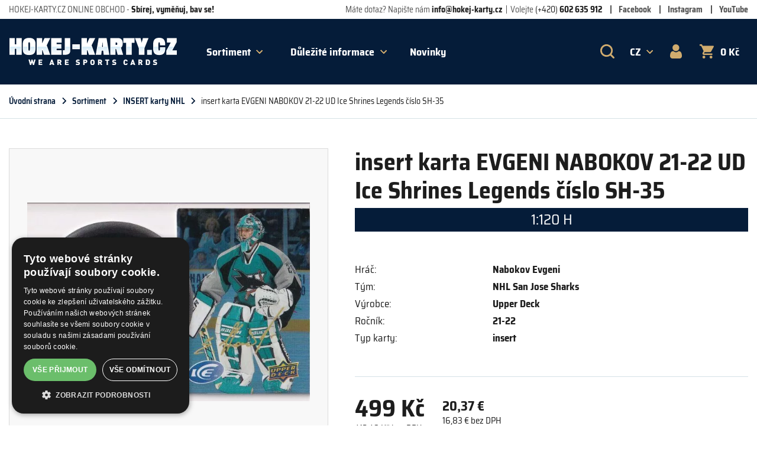

--- FILE ---
content_type: text/html; charset=UTF-8
request_url: https://www.hokej-karty.cz/insert-karty-nhl/insert-karta-evgeni-nabokov-21-22-ud-ice-shrines-legends-cislo-sh-35-3
body_size: 23316
content:
<!doctype html>
<html class="DOCUMENT" lang="cs"  prefix="og: http://ogp.me/ns# fb: http://ogp.me/ns/fb#">
<head>
        
                <meta charset="utf-8">
    <meta http-equiv="X-UA-Compatible" content="IE=edge">
    <meta name="language" content="czech">
    <meta name="viewport" content="width=device-width,initial-scale=1">
    <meta name="keywords" content="cislo,legends,shrines,nabokov,evgeni,karta,insert">
    <meta name="description" content="číslo SH-35, 1:120 H">
    <meta name="revisit-after" content="1 Days">
    <meta name="distribution" content="global">
    <meta name="expires" content="never">

    <meta property="og:site_name" content="HOKEJ-KARTY.CZ online obchod">
        <meta property="og:type" content="product">
        <meta property="og:title" content="insert karta EVGENI NABOKOV 21-22 UD Ice Shrines Legends číslo SH-35">
        <meta property="og:description" content="číslo SH-35, 1:120 H">
        <meta property="og:image" content="https://www.hokej-karty.cz/files/002023 Fabice/14.6./.webp/scan29564.webp?1698219696"><meta property="og:url" content="https://www.hokej-karty.cz/insert-karty-nhl/insert-karta-evgeni-nabokov-21-22-ud-ice-shrines-legends-cislo-sh-35-3">
            
                                                


                        <link rel="canonical" href="https://www.hokej-karty.cz/insert-karty-nhl/insert-karta-evgeni-nabokov-21-22-ud-ice-shrines-legends-cislo-sh-35-3">
            
            
                                                                                    <link rel="alternate" hreflang="cs" href="https://www.hokej-karty.cz/insert-karty-nhl/insert-karta-evgeni-nabokov-21-22-ud-ice-shrines-legends-cislo-sh-35-3" />
                                                                                            <link rel="alternate" hreflang="en" href="https://www.hokej-karty.eu/insert-cards-nhl/insert-karta-evgeni-nabokov-21-22-ud-ice-shrines-legends-cislo-sh-35-3" />
                        
          
        
        <title>
                insert karta EVGENI NABOKOV 21-22 UD Ice Shrines Legends číslo SH-35 | HOKEJ-KARTY.cz        </title>

        
                        <script type="text/plain" data-cookiescript="accepted" data-cookiecategory="targeting performance" async src="https://www.googletagmanager.com/gtag/js?id=UA-19629983-1"></script>
<script type="text/plain" data-cookiescript="accepted" data-cookiecategory="targeting performance">
    window.dataLayer = window.dataLayer || [];
    function gtag(){dataLayer.push(arguments);}
    gtag('js', new Date());

            gtag('config', 'UA-19629983-1');
    </script>

        
        
                    
                                                <link rel="preload" href="/bundles/applicationeasyshop/fonts/saira-semi-condensed-v6-latin-ext_latin-regular.woff2" as="font" type="font/woff2" crossorigin>
                                <link rel="preload" href="/bundles/applicationeasyshop/fonts/saira-semi-condensed-v6-latin-ext_latin-500.woff2" as="font" type="font/woff2" crossorigin>
                                <link rel="preload" href="/bundles/applicationeasyshop/fonts/saira-semi-condensed-v6-latin-ext_latin-600.woff2" as="font" type="font/woff2" crossorigin>
                                <link rel="preload" href="/bundles/applicationeasyshop/fonts/saira-semi-condensed-v6-latin-ext_latin-700.woff2" as="font" type="font/woff2" crossorigin>
            
                            
                                
                                                            
                                
                                        <style>@media screen { img{transition:opacity .5s}img:not([src]),img[src*="img-placeholder-empty.png"],img[src=""]{opacity:0}img:not([src]){visibility:hidden}img[data-lazy-src],img[data-lazy-srcset]{display:block;min-height:1px}.DOCUMENT:not(.DOCUMENT--JS-ON) img[data-lazy-src],.DOCUMENT:not(.DOCUMENT--JS-ON) img[data-lazy-srcset]{display:none!important}html{--link-color:#d0ab6e;--link-hover-color:#c49547;--layout-gutter-hor:3.33333rem;--header-cca-height:3rem;font-size:93.75%}@media (min-width:64em){html{--header-cca-height:10rem}}body{color:#545454;font-size:1rem;font-weight:400;line-height:1.75;-webkit-text-size-adjust:none;text-size-adjust:none;background:#fff}body,h1,h2,h3,h4,h5,h6{font-family:Saira Semi Condensed,arial,sans-serif}h1,h2,h3,h4,h5,h6{color:#1d1d1d;font-weight:700;line-height:1.2;margin:0 0 .5em;padding:0}h1{font-size:2.33333rem}@media (min-width:60em){h1{font-size:3.33333rem}}h2{font-size:1.86667rem}@media (min-width:60em){h2{font-size:2rem}}h3{font-size:1.33333rem}h4{font-size:1.2rem}h5{font-size:1.13333rem}h6{font-size:1.06667rem}p{margin:0 0 1.75em}dl,ol,ul{margin-top:0;margin-right:0;margin-bottom:1.75em;padding-top:0;padding-right:0;padding-bottom:0}dt{font-weight:700}a{color:var(--link-color)}a:focus{outline:0}a:focus-visible{outline:2px solid rgba(208,171,110,.3);outline-offset:.2em}a:hover{color:var(--link-hover-color);text-decoration:none}label{vertical-align:middle}[type=email],[type=number],[type=password],[type=tel],[type=text],textarea{color:rgba(84,84,84,.8);font-family:Saira Semi Condensed,arial,sans-serif;font-size:1rem;font-weight:400;vertical-align:middle;box-sizing:border-box;height:3rem;margin:0;padding-left:1rem;padding-right:1rem;border:1px solid #96b2be;background-color:#fff;transition:background-color .2s,border-color .2s}[type=email]:focus,[type=number]:focus,[type=password]:focus,[type=tel]:focus,[type=text]:focus,textarea:focus{border-color:#5b8293;outline:0}[type=email]:disabled,[type=number]:disabled,[type=password]:disabled,[type=tel]:disabled,[type=text]:disabled,textarea:disabled{opacity:.33;cursor:not-allowed}textarea{height:auto;padding-top:1rem;padding-bottom:1rem}::placeholder{color:rgba(84,84,84,.4)}[type=submit]{color:#fff;font-family:Saira Semi Condensed,arial,sans-serif;font-size:1.06667rem;font-weight:700;line-height:1.5rem;text-align:center;text-transform:uppercase;-webkit-appearance:none;-moz-appearance:none;appearance:none;box-sizing:border-box;overflow:visible;margin:0;padding:calc(.75rem - 1px) 2rem;border:1px solid #d0ab6e;outline:0;background-color:#d0ab6e;cursor:pointer;transition:border-color .2s,background-color .2s}[type=submit]:focus{box-shadow:0 0 0 .33rem rgba(208,171,110,.1)}[type=submit]:hover{color:#fff;text-decoration:none;border-color:#051c39;background-color:#051c39}._hidden,.DOCUMENT--JS-OFF ._hidden-js-off,.DOCUMENT--JS-ON ._hidden-js{display:none!important}._hidden-clip{position:fixed;clip:rect(1px,1px,1px,1px)}._hidden-height{height:0;overflow:hidden;margin-bottom:0}._header-scroll-observer{height:1px;margin-bottom:-1px}.t-button{color:#fff;font-family:Saira Semi Condensed,arial,sans-serif;font-size:1rem;font-weight:700;line-height:1.5rem;text-align:center;text-decoration:none;text-transform:uppercase;box-sizing:border-box;display:inline-block;overflow:visible;margin:0;padding:calc(.75rem - 1px) 2rem;border:1px solid #d0ab6e;outline:0;background-color:#d0ab6e;cursor:pointer;transition:color .2s,border-color .2s,background-color .2s}.t-button:focus{color:#fff;box-shadow:0 0 0 .33rem rgba(208,171,110,.1)}.t-button:hover{color:#fff;text-decoration:none;border-color:#051c39;background-color:#051c39}.t-button--small{padding-top:calc(.6rem - 1px);padding-bottom:calc(.6rem - 1px)}.t-button--big{padding-top:calc(.9rem - 1px);padding-bottom:calc(.9rem - 1px)}.t-button--success{border-color:#3d9f09;background-color:#3d9f09}.t-button--success:focus{box-shadow:0 0 0 .33rem rgba(61,159,9,.15)}.t-button--success:hover{border-color:#2c7407;background-color:#2c7407}.t-button--info{border-color:#7ba5d9;background-color:#7ba5d9}.t-button--info:focus{box-shadow:0 0 0 .33rem rgba(123,165,217,.15)}.t-button--info:hover{border-color:#578dcf;background-color:#578dcf}.t-button--error{border-color:#e80d0d;background-color:#e80d0d}.t-button--error:focus{box-shadow:0 0 0 .33rem rgba(232,13,13,.15)}.t-button--error:hover{border-color:#bd0b0b;background-color:#bd0b0b}.t-button--deep-cove{border-color:#051c39;background-color:#051c39}.t-button--deep-cove:focus{box-shadow:0 0 0 .33rem rgba(5,28,57,.15)}.t-button--deep-cove:hover{border-color:#d0ab6e;background-color:#d0ab6e}.t-button--white{color:#545454;border-color:#96b2be;background-color:#fff}.t-button--white:focus{color:#051c39;box-shadow:0 0 0 .33rem rgba(150,178,190,.15)}.t-button--white:hover{color:#051c39;border-color:#96b2be;background-color:#96b2be}.t-button--loading{color:transparent;border-color:transparent;box-shadow:none;background:50% 50% no-repeat;background-size:1.5rem 1.5rem;cursor:default;transition:none;pointer-events:none}.t-button--disabled{opacity:.5;filter:grayscale(100%);pointer-events:none;cursor:not-allowed}@media (max-width:29.9375em){.t-button--full-sm{width:100%}}.t-spinner{vertical-align:middle;position:relative;display:inline-flex}.t-spinner__button{font-size:2.33333rem;font-weight:400;position:relative;z-index:2;display:flex;align-items:center;justify-content:center;width:3.3rem;height:3.3rem;padding:0 0 .07em}@media (min-width:60em){.t-spinner__button{font-size:2rem}}.t-spinner__button--up{padding-bottom:.15em}.t-spinner__button--down{order:-1}.t-spinner__button--disabled{filter:grayscale(100%);opacity:.25;pointer-events:none}.t-spinner__field{color:#051c39;text-align:center;position:relative;z-index:1;width:4em;height:3.3rem;margin-right:-1px;margin-left:-1px;padding-right:.5rem;padding-left:.5rem}.Box{margin-bottom:var(--layout-gutter-hor)}.Box>:last-child,.Box__content>:last-child{margin-bottom:0}.Flags__content{display:flex;flex-flow:column wrap;align-items:flex-start;margin-top:-1px;margin-right:-1px}.Flags__content--center{justify-content:center}.Flags__content--right{align-items:flex-end}.Flags__flag{color:#fff;font-size:.86667rem;font-weight:600;text-transform:uppercase;text-decoration:none;margin-top:1px;margin-right:1px;padding:.2em 1em;background:#051c39}.Flags__flag[href]:focus,.Flags__flag[href]:hover{color:#fff;background:rgba(84,84,84,.75)}.Flags__flag--image{padding:0;background:transparent}.Flags__flag--news{background-color:#1c69b7}.Flags__flag--discount,.Flags__flag--predprodej{background-color:#e80d0d}.Flags__img{display:block;width:auto;height:auto;max-width:6rem;max-height:3rem}.Links-row__list{list-style:none;margin-left:0;padding-left:0;font-size:.93333rem;display:flex;flex-wrap:wrap;margin-top:-.25em}.Links-row__li{position:relative;margin-top:.25em;margin-left:2em}.Links-row__li:before{content:"";position:absolute;left:-1em;top:50%;width:2px;height:1em;margin-top:-.5em;background:#545454}.Links-row__link{--link-color:#545454;font-weight:700;text-decoration:none}.Links-row__link:hover{text-decoration:underline}.Links-row__image{vertical-align:middle;display:inline-block;height:1em;margin:-.35em .25em -.15em 0}.Links-row__img{width:auto;height:auto;max-height:100%}@media (max-width:63.9375em){.Menu-row__title{line-height:inherit;position:relative;display:block;width:3rem;height:3rem;margin:0;padding:0;border:0;outline:0;cursor:pointer;-webkit-appearance:none;-moz-appearance:none;appearance:none;background:transparent}.Menu-row__title:before{content:"";position:absolute;top:50%;left:50%;width:1.5rem;height:1.5rem;margin:-.75rem 0 0 -.75rem;background:50% 50% no-repeat;background-size:contain}.Menu-row__title-text{position:fixed;clip:rect(1px,1px,1px,1px)}.Menu-row__content{display:flex;flex-direction:column;padding:4rem 1rem 6rem;background:#051c39}.DOCUMENT--JS-ON .Menu-row__content{position:fixed;top:0;right:0;bottom:-5rem;left:0;z-index:70;overflow:auto;overscroll-behavior:contain;transition:transform .2s;will-change:transform}.DOCUMENT--JS-ON .Menu-row__content--hidden-toggle{visibility:hidden;transform:translateX(-100%);transition:transform .2s,visibility 0s .2s}.Menu-row__close{color:#fff;text-indent:-10000px;position:absolute;left:0;top:0;width:3rem;height:3rem;overflow:hidden;margin:0;padding:0;border:0;-webkit-appearance:none;-moz-appearance:none;appearance:none;background:transparent;cursor:pointer}.Menu-row__close:after{content:"";position:absolute;top:50%;left:50%;width:50%;height:50%;background:linear-gradient(#fff,#fff) 50% 50% no-repeat,linear-gradient(#fff,#fff) 50% 50% no-repeat;background-size:3px 100%,100% 3px;transform:translate(-50%,-50%) rotate(45deg)}.Menu-row__list--level-1{list-style:none;padding-left:0;margin-right:-1rem;margin-left:-1rem;border-bottom:1px solid rgba(213,225,230,.2)}.Menu-row__link{color:#fff;font-weight:700;line-height:1.2;text-decoration:none;position:relative;display:block;border-top:1px solid rgba(213,225,230,.2)}.Menu-row__link-text{color:#fff;display:block;padding:.75rem 4rem .75rem 1rem}.Menu-row__link-text:hover{color:#d0ab6e}.Menu-row__link--highlighted .Menu-row__link-text{color:#e80d0d}.Menu-row__link--highlighted .Menu-row__link-text:hover{color:#d0ab6e}.Menu-row__link--active .Menu-row__link-text{color:#d0ab6e;cursor:default}.Menu-row__link-arrow{position:absolute;top:0;right:0;bottom:0;display:none;width:3rem;border-left:1px solid rgba(213,225,230,.2)}.Menu-row__link-arrow:after{content:"";position:absolute;left:50%;top:50%;width:.6rem;height:.6rem;box-shadow:inset -2px 2px #d0ab6e;transform:translate(-50%,-50%) rotate(135deg);transition:transform .2s}.Menu-row__link-arrow:hover{color:#d0ab6e}.Menu-row__link-arrow:hover:after{box-shadow:inset -2px 2px #d0ab6e}.Menu-row__link--parent .Menu-row__link-arrow{display:block}.Menu-row__link--parent .Menu-row__link-arrow--active-toggle:after{transform:translate(-65%,-40%) rotate(-45deg)}.Menu-row__list--level-2{list-style:none;margin-left:0;padding-left:0;margin-bottom:0}.Menu-row__list--level-2.Menu-row__list--hidden-toggle{display:none}.Menu-row__list--level-2 .Menu-row__link{font-weight:400;border-top:1px solid rgba(213,225,230,.2)}.Menu-row__list--level-2 .Menu-row__link-text{padding:.75rem 1rem .75rem 1.5rem}.Menu-row__list--level-2 .Menu-row__link-text--all{color:hsla(0,0%,100%,.5);vertical-align:top;text-transform:lowercase;display:inline-block}.Menu-row__list--level-2 .Menu-row__link-text--all:hover{color:#d0ab6e}.Menu-row__list--level-2 .Menu-row__link-arrow{display:none}.Menu-row__close~*{margin-bottom:0}.Menu-row__close~:not(:nth-child(2)){margin-top:-1px;border-top:1px solid rgba(213,225,230,.5)}.Menu-row .Box{margin-right:-1rem;margin-left:-1rem}.Menu-row .Contact-row{padding:1rem 1rem 0}.Menu-row .Banners{display:none}}@media (min-width:64em){.Menu-row__title{color:#fff;font-family:Saira Semi Condensed,arial,sans-serif;font-size:1.2rem;font-weight:700;line-height:inherit;position:relative;margin:0;padding:1.9rem 1.75rem 2.6rem;border:0;border-radius:3px 3px 0 0;outline:none;background:transparent;-webkit-appearance:none;-moz-appearance:none;appearance:none;cursor:pointer;transition:color .2s}.Menu-row__title:focus-visible,.Menu-row__title:hover{color:#d0ab6e}.Menu-row__title:after{content:"";position:absolute;top:44%;right:.5rem;width:.5rem;height:.5rem;box-shadow:inset -2px -2px 0 #d0ab6e;transform:translateY(-70%) rotate(45deg);transition:transform .2s}.Menu-row__title--active-toggle{color:#1d1d1d;background:#fff}.Menu-row__title--active-toggle:after{box-shadow:inset -2px -2px 0 #1d1d1d;transform:translateY(-30%) rotate(-135deg)}.Menu-row__content{list-style:none;position:absolute;top:100%;right:1rem;left:1rem;z-index:65;box-sizing:border-box;display:flex;max-height:calc(100vh - var(--header-cca-height) - 1rem);overflow:auto;align-items:flex-start;margin:0;padding:3.33333rem;box-shadow:0 .75rem .75rem rgba(84,84,84,.15);background:#fff;transform-origin:50% 0;transition:opacity .3s,transform .3s;will-change:opacity,transform}.Menu-row__content--hidden-toggle{opacity:0;transform:scaleY(0)}.Menu-row__content>*{margin-bottom:0}.DOCUMENT:not(.DOCUMENT--JS-ON) .Menu-row__content{position:static;width:100%;opacity:1;transform:none}.Menu-row__list--level-1{list-style:none;margin-left:0;padding-left:0;flex-grow:1;column-count:2;column-gap:1.666665rem}.Menu-row__link{color:#051c39;font-size:1.33333rem;font-weight:700;line-height:1.2;text-decoration:none;display:inline-block;padding:.5em 0}.Menu-row__link--highlighted{color:#e80d0d}.Menu-row__list--level-2{display:none}.Menu-row .Extra-categories{align-self:stretch;flex-shrink:0;max-width:18rem;margin-right:3.33333rem;padding-right:3.33333rem;border-right:1px solid #d5e1e6}.Menu-row .Banners{flex-shrink:0;align-self:flex-end;max-width:30rem;margin-right:-3.33333rem;margin-bottom:-3.33333rem}.Menu-row .Contact-row,.Menu-row .Extra-categories-news,.Menu-row .Langs,.Menu-row .Links-row,.Menu-row__close{display:none}}@media (min-width:64em) and (min-width:78.75em){.Menu-row__title{padding-right:2.75rem}}@media (min-width:64em) and (min-width:78.75em){.Menu-row__title:after{right:1.5rem}}@media (min-width:64em) and (min-width:103.125em){.Menu-row__content{right:50%;left:auto;width:calc(100% - 2rem + 2px);max-width:135rem;transform:translateX(50%)}}@media (min-width:64em) and (min-width:103.125em){.Menu-row__content--hidden-toggle{transform:translateX(50%) scaleY(0)}}@media (min-width:64em) and (min-width:73.125em){.Menu-row__list--level-1{column-count:3;column-gap:3.33333rem}}@media (min-width:64em) and (min-width:73.125em){.Menu-row .Extra-categories{margin-right:6.66666rem;padding-right:6.66666rem}}@media (min-width:64em) and (max-width:95.5625em){.Menu-row .Banners{display:none}}@media (min-width:64em) and (min-width:103.125em){.Menu-row .Banners{max-width:43.5rem}}.Tabs{--layout-gutter-hor:1.666665rem}@media (min-width:60em){.Tabs{--layout-gutter-hor:2.666664rem}}.Tabs__list{list-style:none;margin-left:0;padding-left:0;display:flex;overflow-x:auto;background:#eaf1f4}@media (min-width:60em){.Tabs__list{flex-wrap:wrap;justify-content:center;overflow-x:visible}}.Tabs__list--left{justify-content:flex-start}.Tabs__li{text-align:center;flex-shrink:0;max-width:10rem}@media (min-width:60em){.Tabs__li{max-width:none}}.Tabs__li--disabled{opacity:.25;filter:grayscale(100%);pointer-events:none}.Tabs__link{color:rgba(84,84,84,.6);font-size:1.06667rem;font-weight:700;line-height:1.2;text-decoration:none;text-transform:uppercase;box-sizing:border-box;display:flex;align-items:center;height:100%;padding:1.5rem 1.5rem 1.4rem;transition:color .2s,box-shadow .2s}@media (min-width:60em){.Tabs__link{padding-right:2rem;padding-left:2rem}}.Tabs__link--active{color:#1d1d1d;pointer-events:none;box-shadow:inset 0 6px 0 #d0ab6e}.Tabs__count{font-weight:400;display:none;opacity:.5}@media (min-width:60em){.Tabs__count{display:inline}}.Tabs__count:before{content:"("}.Tabs__count:after{content:")"}.Tabs__li--disabled .Tabs__count{opacity:1}.Logo__content{height:100%}.Logo__link{vertical-align:top;position:relative;display:inline-block;width:100%;height:100%;overflow:hidden;pointer-events:none}.Logo__ratio{position:absolute;top:0;left:0;display:flex;align-items:center;width:100%;height:100%}.Logo__img{width:auto;height:auto;min-width:1px;max-width:100%;max-height:100%;pointer-events:all}.Logo__img[src*=".svg"]{flex-grow:1}@media (min-width:40em){.Langs{position:relative}}.Langs__title{color:#d0ab6e;font-family:Saira Semi Condensed,arial,sans-serif;font-size:1.2rem;font-weight:700;line-height:inherit;position:relative;height:3rem;margin:0;padding:0 .75rem;border:0;outline:none;background:transparent;-webkit-appearance:none;-moz-appearance:none;appearance:none;cursor:pointer;transition:color .2s}.Langs__title:focus-visible,.Langs__title:hover{color:#c49547}@media (min-width:64em){.Langs__title:focus-visible,.Langs__title:hover{color:#d0ab6e}}.Langs__title--active-toggle{color:#1d1d1d;background:#fff}@media (min-width:64em){.Langs__title{color:#fff;height:auto;padding:1.9rem 2.25rem 2.6rem .75rem;border-radius:3px 3px 0 0}.Langs__title--active-toggle{color:#1d1d1d}}.Langs__title:after{position:absolute;top:44%;right:1rem;width:.5rem;height:.5rem;box-shadow:inset -2px -2px 0 #d0ab6e;transform:translateY(-70%) rotate(45deg);transition:transform .2s}@media (min-width:64em){.Langs__title:after{content:""}}.Langs__title--active-toggle:after{box-shadow:inset -2px -2px 0 #1d1d1d;transform:translateY(-30%) rotate(-135deg)}.Langs__content{list-style:none;position:absolute;top:100%;right:0;left:0;z-index:65;box-sizing:border-box;min-width:100%;margin:0;padding:1rem;box-shadow:0 .75rem .75rem rgba(84,84,84,.15);background:#fff;transform-origin:50% 0;transition:opacity .2s,transform .2s;will-change:opacity,transform}@media (min-width:40em){.Langs__content{left:auto;padding:1rem 1.75rem}}.Langs__content--hidden-toggle{opacity:0;transform:scaleY(0)}.Langs__list{list-style:none;margin-left:0;padding-left:0;white-space:nowrap}.Langs__link{color:rgba(84,84,84,.8);font-size:1rem;font-weight:500;line-height:1.2;text-decoration:none;display:inline-block;padding:.5em 0}.Langs__link--active,.Langs__link:hover{color:#051c39}.Search__content{position:relative}.Search__form{display:flex;background-color:#224065}.Search__input{color:#fff;font-size:.93333rem;flex-grow:1;min-width:1px;padding-left:3.34rem;border:0;background:transparent;background:1rem 50% no-repeat;background-size:1.34rem auto}@media (max-width:29.9375em){.Search__input{padding-left:2rem;background-position:.5rem 50%;background-size:1rem auto}}.Search__input::placeholder{color:hsla(0,0%,100%,.8)}@media (max-width:29.9375em){.Search__input::placeholder{font-size:.86667rem}}.Search__input--loading{}.Search__button{padding-left:1.5rem;padding-right:1.5rem;border:0;background:transparent}.Search__button:hover{background:#d0ab6e}@media (max-width:29.9375em){.Search__button:before{content:"OK"}}@media (max-width:29.9375em){.Search__button-text{position:fixed;clip:rect(1px,1px,1px,1px)}}.Search__autocomplete{position:absolute;top:100%;right:0;left:0;z-index:72;margin-top:-1px;border:1px solid #224065;box-shadow:0 .5rem .5rem rgba(84,84,84,.15);background:#fff;transform-origin:50% 0;transition:opacity .2s,transform .2s;will-change:opacity,transform}.Search__autocomplete>:last-child{margin-bottom:0}.Search__autocomplete--hidden{opacity:0;transform:scaleY(0)}.Search-row{position:relative}.Search-row__toggler{text-decoration:none;position:relative;display:block;height:3rem;padding:0 .75rem;border:0;outline:none;background:transparent;cursor:pointer}@media (min-width:64em){.Search-row__toggler{height:auto;padding:1.9rem 1rem 2.6rem;border-radius:3px 3px 0 0}}@media (max-width:63.9375em){.Search-row__toggler--active-toggle{background:#224065}}.Search-row__toggler:after{content:"";display:block;position:relative;width:1.6rem;height:1.6rem;top:.66rem;background:no-repeat;background-size:contain;transition:filter .2s}@media (min-width:64em){.Search-row__toggler:after{top:-.33rem}}.Search-row__toggler:focus-visible:after,.Search-row__toggler:hover:after{filter:brightness(.85)}@media (min-width:64em){.Search-row__toggler--active-toggle:after{filter:brightness(.85)}}.Search-row__text{position:fixed;clip:rect(1px,1px,1px,1px)}.Contact-row__list{font-size:1rem;list-style:none;padding-left:0;display:flex;flex-flow:column wrap;margin-top:-.25rem;margin-left:-1rem}@media (min-width:40em){.Contact-row__list{font-size:.93333rem;flex-direction:row}}.Contact-row__li{position:relative;margin-top:.25em;margin-left:1em}.Contact-row__li:before{position:absolute;left:-.5em;top:50%;width:1px;height:1em;margin-top:-.5em;background:#545454}@media (min-width:64em){.Contact-row__li:before{content:""}}.Contact-row__li--hours,.Contact-row__li:first-child:before{display:none}.Contact-row__link{color:#545454;text-decoration:none;pointer-events:none}@media (max-width:63.9375em){.Contact-row__link{color:hsla(0,0%,100%,.6)}}.Contact-row__link:hover{color:#545454}@media (max-width:63.9375em){.Contact-row__link:hover{color:hsla(0,0%,100%,.6)}}@media (max-width:73.0625em){.Contact-row__attr{display:none}}.Contact-row__val{color:#1d1d1d;font-weight:700;pointer-events:all}@media (max-width:63.9375em){.Contact-row__val{color:#fff}}.Contact-row__link:hover .Contact-row__val{color:#d0ab6e;text-decoration:underline}.Contact-row__prefix{font-weight:400}.Slogan{font-size:.93333rem}.Slogan__val{color:#1d1d1d;font-weight:700}.Info-menu{position:relative}.Info-menu__title{color:#fff;font-family:Saira Semi Condensed,arial,sans-serif;font-size:1.2rem;font-weight:700;line-height:inherit;position:relative;margin:0;padding:1.9rem 1.75rem 2.6rem;border:0;border-radius:3px 3px 0 0;outline:none;background:transparent;-webkit-appearance:none;-moz-appearance:none;appearance:none;cursor:pointer;transition:color .2s}@media (min-width:78.75em){.Info-menu__title{padding-right:2.75rem}}.Info-menu__title:focus-visible,.Info-menu__title:hover{color:#d0ab6e}.Info-menu__title:after{content:"";position:absolute;top:44%;right:.5rem;width:.5rem;height:.5rem;box-shadow:inset -2px -2px 0 #d0ab6e;transform:translateY(-70%) rotate(45deg);transition:transform .2s}@media (min-width:78.75em){.Info-menu__title:after{right:1.5rem}}.Info-menu__title--active-toggle{color:#1d1d1d;background:#fff}.Info-menu__title--active-toggle:after{box-shadow:inset -2px -2px 0 #1d1d1d;transform:translateY(-30%) rotate(-135deg)}.Info-menu__content{list-style:none;position:absolute;top:100%;left:0;z-index:65;box-sizing:border-box;min-width:100%;margin:0;padding:0 1.75rem 1.75rem;box-shadow:0 .75rem .75rem rgba(84,84,84,.15);background:#fff;transform-origin:50% 0;transition:opacity .2s,transform .2s;will-change:opacity,transform}.Info-menu__content--hidden-toggle{opacity:0;transform:scaleY(0)}.Info-menu__list{list-style:none;margin-left:0;padding-left:0;white-space:nowrap}.Info-menu__link{color:rgba(84,84,84,.8);font-size:1rem;font-weight:500;line-height:1.2;text-decoration:none;display:inline-block;padding:.5em 0}.Info-menu__link:hover{color:#051c39}.Breadcrumbs__list{font-size:.93333rem;list-style:none;margin-left:0;padding-left:0;display:flex;flex-wrap:wrap}.Breadcrumbs__li+.Breadcrumbs__li{position:relative;margin-left:2em}.Breadcrumbs__li+.Breadcrumbs__li:after{content:"";position:absolute;left:-1em;top:50%;width:.5rem;height:.5rem;box-shadow:inset -2px 2px #051c39;transform:translate(-65%,-60%) rotate(45deg)}.Breadcrumbs__link{color:#051c39;font-weight:600;text-decoration:none}.Breadcrumbs__link:not([href]){color:#051c39}.Breadcrumbs__link[href]:hover{text-decoration:underline}.Breadcrumbs__link--current{color:#1d1d1d;font-weight:400;pointer-events:none}@media (min-width:40em){.Account-row{position:relative}}.Account-row__toggler{text-decoration:none;display:block;height:3rem;padding:0 .75rem;border:0;outline:none;background:transparent;cursor:pointer}@media (min-width:64em){.Account-row__toggler{height:auto;padding:1.9rem 1rem 2.6rem;border-radius:3px 3px 0 0}}.Account-row__toggler--active-toggle{color:#1d1d1d;background:#fff}.Account-row__toggler:after{content:"";display:block;position:relative;width:1.34rem;height:1.6rem;top:.66rem;background:no-repeat;background-size:contain;transition:filter .2s}@media (min-width:64em){.Account-row__toggler:after{top:-.33rem}}.Account-row__toggler:focus-visible:after,.Account-row__toggler:hover:after{filter:brightness(.85)}.Account-row__text{position:fixed;clip:rect(1px,1px,1px,1px)}.Account-row__slide{position:absolute;top:100%;right:0;left:0;z-index:65;box-sizing:border-box;min-width:100%;max-height:calc(100vh - var(--header-cca-height) - 1rem);overflow:auto;margin:0;padding:1rem;box-shadow:0 .75rem .75rem rgba(84,84,84,.15);background:#fff;transform-origin:50% 0;transition:opacity .2s,transform .2s;will-change:opacity,transform}.Account-row__slide>:last-child{margin-bottom:0}@media (min-width:40em){.Account-row__slide{left:auto;padding:1.75rem}.Account-row__slide--login{width:33rem}}.Account-row__slide--hidden-toggle{opacity:0;transform:scaleY(0)}.Text--product-short .Text__title{font-size:2rem}@media (min-width:60em){.Text--product-short .Text__title{font-size:2.66667rem}}.Text--product-short .Text__subtitle{font-size:1.66667rem;font-weight:400;display:block;margin-top:.2em;background-color:#051c39;color:#fff;padding:.2em .5em;text-align:center}.Text--product-short .Text__subtitle--empty{color:rgba(84,84,84,.8);opacity:.4}.Text--tab-description .Text__link-row{display:none;margin-top:-.58333333em}.DOCUMENT--JS-ON .Text--tab-description .Text__link-row:nth-child(n+5){display:block}.Text--tab-description .Text__link{--link-color:rgba(84,84,84,0.8);font-size:1.06667rem;font-weight:600;text-transform:uppercase;text-decoration:none}.DOCUMENT--JS-ON .Text--tab-description .Text__content>:nth-child(n+4):not(.Text__link-row){display:none}.Text--tab-description .Text__content--expanded>:nth-last-child(2){margin-bottom:0}.DOCUMENT--JS-ON .Text--tab-description .Text__content--expanded>.Text__link-row{display:none}.DOCUMENT--JS-ON .Text--tab-description .Text__content--expanded>:nth-child(n):not(.Text__link-row){display:block}.Data__list{list-style:none;margin-left:0;padding-left:0;max-width:30rem}.Data__li{color:#1d1d1d}@media (min-width:30em){.Data__li{display:flex;flex-wrap:wrap}.Data__li>:nth-child(n){margin:0 1rem 0 0;width:calc(50% - .5rem)}.Data__li>:last-child,.Data__li>:nth-child(2n-0){margin-right:-.05px}.Data__li>:nth-child(-n+2){margin-top:0}}.Data__li--brand a{--link-color:#1d1d1d;text-decoration:none}@media (max-width:29.9375em){.Data__li+.Data__li{margin-top:.5em}}.Data__val{font-weight:700}.Data__li--code .Data__val{font-weight:400}.Data__select-variant{color:rgba(84,84,84,.5);display:inline;margin-bottom:0}.Product-image__content{border:1px solid #dbdbdb}.Product-image__list{list-style:none;margin-left:0;padding-left:0;display:flex;flex-wrap:wrap}.Product-image__list>:nth-child(n){margin:0;width:100%}.Product-image__list>:last-child,.Product-image__list>:nth-child(1n-0){margin-right:-.05px}.Product-image__list>:nth-child(-n+1){margin-top:0}.Product-image__image{display:block;background:hsla(0,0%,85.9%,.2);position:relative;height:0;padding-bottom:96.46302251%}.Product-image__image>*{position:absolute;top:0;right:0;bottom:0;left:0}@media (min-width:35em) and (max-width:63.9375em){.Product-image__image{padding-bottom:56.25%}}.Product-image__image>*{top:2rem;right:2rem;bottom:2rem;left:2rem}.Product-image__img{object-fit:contain}.Product-image__img,.Product-image__vid{width:100%;height:100%}.DOCUMENT--JS-ON .Product-image--slider :not(.Product-image__slider-container--initialized)>:not([data-slider-start])>.Product-image__li+.Product-image__li:not(:only-child),.DOCUMENT--JS-ON .Product-image--slider :not(.Product-image__slider-container--initialized)>[data-slider-start]>.Product-image__li:not([data-start-slide]):not(:only-child){position:fixed;clip:rect(1px,1px,1px,1px)}.Product-image--slider .Product-image__slider-container{overflow:hidden}.Product-image--slider .Product-image__slider-container>:last-child{margin-bottom:0}.Product-image--slider .Product-image__slider-container--initialized .Product-image__li--active{z-index:1}.Product-image--slider .Product-image__slider-container--initialized .Product-image__li:not(.Product-image__li--active){opacity:0!important}@media (max-width:63.9375em){.Product-gallery__list{list-style:none;margin-left:0;padding-left:0;display:flex;justify-content:center}.Product-gallery__li{margin:.75rem .375rem 0}.Product-gallery__image{display:block;width:1rem;height:1rem;border-radius:50%;border:1px solid #b5b5b5;background:#fff;cursor:pointer}.Product-gallery__image:hover{background:#d0ab6e}.Product-gallery__image--active{background:#051c39}.Product-gallery__ratio{display:none}}@media (min-width:64em){.Product-gallery__list{list-style:none;margin-left:0;padding-left:0;display:flex;flex-wrap:wrap}.Product-gallery__list>:nth-child(n){margin:1.75em 1.75em 0 0;width:calc(25% - 1.3125em)}.Product-gallery__list>:last-child,.Product-gallery__list>:nth-child(4n-0){margin-right:-.05px}.Product-gallery__list>:nth-child(-n+4){margin-top:0}.Product-gallery__image{display:block;cursor:pointer;position:relative;height:0;padding-bottom:81.08108108%}.Product-gallery__image>*{position:absolute;top:0;right:0;bottom:0;left:0}.Product-gallery__image--video:before{content:"";position:absolute;top:50%;left:50%;z-index:1;width:2rem;height:2rem;border-radius:50%;transform:translate(-50%,-50%);box-shadow:0 0 0 .2rem #fff;background:#e80d0d}.Product-gallery__image--video:after{content:"";position:absolute;top:50%;left:50%;z-index:1;border-left:.75rem solid #fff;border-top:.5rem solid transparent;border-bottom:.5rem solid transparent;transform:translate(-36%,-50%)}.Product-gallery__ratio{border:1px solid #dbdbdb;transition:border-color .2s,box-shadow .2s}.Product-gallery__image--active>.Product-gallery__ratio,.Product-gallery__image:hover .Product-gallery__ratio{border-color:#cecece;box-shadow:0 0 .5rem hsla(0,0%,85.9%,.5)}.Product-gallery__image--active>.Product-gallery__ratio{cursor:default}.Product-gallery__img{object-fit:contain;width:100%;height:100%}}.Product-gallery--slider{position:relative;--bp-product-gallery:64em}@media (min-width:64em){.DOCUMENT--JS-ON .Product-gallery--slider :not(.Product-gallery__slider-container--initialized)>.Product-gallery__list>:nth-child(n+5){position:fixed;clip:rect(1px,1px,1px,1px)}}.Product-gallery--slider .Product-gallery__slider{position:relative}.Product-gallery--slider .Product-gallery__slider-container{overflow:hidden}.Product-gallery--slider .Product-gallery__slider-container>:last-child{margin-bottom:0}.Product-gallery--slider .Product-gallery__slider-container--initialized{margin-right:2rem;margin-left:2rem}.Product-gallery--slider .Product-gallery__slider-container--initialized .Product-gallery__li{margin-top:0}.Product-gallery--slider .Product-gallery__slider-arr{opacity:0}@media (max-width:63.9375em){.Product-gallery--slider .Product-gallery__slider-arr{display:none}}.Product-gallery--slider .Product-gallery__slider-arr--prev{left:0}.Product-gallery--slider .Product-gallery__slider-arr--next{right:0}.Product-gallery--slider .Product-gallery__slider-container--initialized~.Product-gallery__slider-arr{opacity:1}.Param__title{color:#1d1d1d;line-height:1.2;font-size:1.13333rem;margin-bottom:.5em}.Param__title:after{content:":"}.Param--choice .Param__list{list-style:none;margin-left:0;padding-left:0;display:flex;flex-wrap:wrap;margin-top:-.5rem;margin-right:-.5rem}.Param--choice .Param__li{margin-top:.5rem;margin-right:.5rem}.Param--choice .Param__li--not-available{opacity:.2;cursor:not-allowed}.Param--choice .Param__li--not-available *{pointer-events:none}.Param--choice .Param__label{position:relative;display:block;border:1px solid #96b2be;cursor:pointer}.Param--choice .Param__field:checked+.Param__label,.Param--choice .Param__label:hover{border-color:#051c39}.Param--choice .Param__field:checked+.Param__label{pointer-events:none}.Param--choice .Param__field{position:fixed;clip:rect(1px,1px,1px,1px)}.Param--text .Param__label{padding:calc(.5rem + 1px) 1rem;background:#eaf1f4}.Param--text .Param__field:checked+.Param__label{color:#fff;background:#051c39}.Param--image .Param__label{padding:1px}.Param--image .Param__img{display:block;width:calc(3rem - 4px);height:calc(3rem - 4px)}.Param--image .Param__field:checked+.Param__label{background:#051c39}.Param--select .Param__field--select{width:100%}.Param--select .Param__option--not-available{color:rgba(84,84,84,.2);cursor:not-allowed}@media (min-width:30em){.Buy__content{display:flex;flex-wrap:wrap;align-items:center}}.Buy__amount-row{text-align:center}@media (min-width:30em){.Buy__amount-row{text-align:left;margin-right:1rem}}.Buy__label{position:fixed;clip:rect(1px,1px,1px,1px)}.Buy__min{color:rgba(84,84,84,.8);font-size:.86667rem;line-height:1em;text-align:center;margin-top:.5em}@media (min-width:30em){.Buy__min{margin-bottom:-1.5em}}.Buy__buy{margin-top:1.5rem}@media (min-width:30em){.Buy__buy{margin-top:0}}.Buy__unit{color:#1d1d1d;display:none}@media (min-width:30em){.Buy__unit{display:block;margin-right:2rem}}.Buy__button{width:100%}@media (min-width:30em){.Buy__button{padding-right:3rem;padding-left:3rem}}.Fields__list{list-style:none;margin-left:0;padding-left:0;max-width:30rem}.Fields__li{color:#1d1d1d;font-size:1.13333rem}@media (min-width:30em){.Fields__li{display:flex;flex-wrap:wrap}.Fields__li>:nth-child(n){margin:0 1rem 0 0;width:calc(50% - .5rem)}.Fields__li>:last-child,.Fields__li>:nth-child(2n-0){margin-right:-.05px}.Fields__li>:nth-child(-n+2){margin-top:0}}@media (max-width:29.9375em){.Fields__li+.Fields__li{margin-top:.5em}}.Fields__help{margin-right:.2rem}.Fields__val{font-weight:700}.Fields__attr,.Fields__val,.Fields__vals{display:inline}.Fields__vals{list-style:none;margin-left:0;padding-left:0;margin-bottom:0}.Fields__vals-li{display:inline}.Fields__vals-li:not(:last-child) .Fields__text:after{content:", "}.Fields__ratio{vertical-align:top;display:inline-block}.Fields__img{vertical-align:top;width:1.75rem;height:1.75rem;margin-right:.5rem;box-shadow:0 0 0 1px rgba(84,84,84,.1)}.Extra-categories-news__list{list-style:none;margin-left:0;padding-left:0}.Extra-categories-news__link{color:#fff;font-size:1.2rem;font-weight:700;text-decoration:none;display:inline-block;line-height:inherit;padding:1.9rem 0 2.6rem 1.5rem;transition:color .2s}@media (min-width:78.75em){.Extra-categories-news__link{padding:1.9rem 1.25rem 2.6rem}}@media (max-width:63.9375em){.Extra-categories-news__link{font-size:1rem;display:block;padding:.75rem 1rem;border-top:1px solid rgba(213,225,230,.2)}}.Extra-categories-news__link:hover{color:#d0ab6e}.Price__content{display:grid;grid-template-areas:"a b" "c b";grid-gap:0 2rem;max-width:28rem}.Price__price{line-height:1.2}.Price__price .Price__price-val{color:#1d1d1d}.Price__price--current{grid-area:c;display:flex;flex-direction:column}.Price__price--current .Price__price-val{font-size:2rem}@media (min-width:60em){.Price__price--current .Price__price-val{font-size:2.66667rem}}.Price__price--current .Price__price-vat{display:block}.Price__price--old{grid-area:a}.Price__price--secondary{grid-area:b;display:flex;flex-direction:column}@media (min-width:60em){.Price__price--secondary{padding-top:.25rem}}.Price__price--secondary .Price__price-val{font-size:1.5rem;font-weight:700;line-height:1.4}.Price__discount{display:none}.Price__novat{color:#1d1d1d}@media (min-width:40em){.Cart-row{position:relative}}.Cart-row__toggler{color:#fff;font-family:Saira Semi Condensed,arial,sans-serif;font-size:1.2rem;font-weight:700;text-decoration:none;position:relative;display:flex;align-items:center;height:3rem;margin:0;padding:0 .75rem;border:0;outline:none;background:transparent;-webkit-appearance:none;-moz-appearance:none;appearance:none;cursor:pointer}@media (min-width:64em){.Cart-row__toggler{height:auto;padding:1.9rem 1rem 2.6rem;border-radius:3px 3px 0 0}}.Cart-row__toggler--active-toggle{color:#1d1d1d;background:#fff}.Cart-row__toggler:before{content:"";flex-shrink:0;position:relative;top:-.05rem;width:1.6rem;height:1.6rem;background:no-repeat;background-size:contain;transition:filter .2s}@media (min-width:40em){.Cart-row__toggler:before{margin-right:.75rem}}.Cart-row__toggler:focus-visible:before,.Cart-row__toggler:hover:before{filter:brightness(.85)}@media (max-width:39.9375em){.Cart-row__price{display:none}}.Cart-row__slide{position:absolute;top:100%;right:0;left:0;z-index:65;box-sizing:border-box;max-height:calc(100vh - var(--header-cca-height) - 1rem);overflow:auto;margin:0;padding:1rem;box-shadow:0 .75rem .75rem rgba(84,84,84,.15);background:#fff;transform-origin:50% 0;transition:opacity .2s,transform .2s;will-change:opacity,transform}.Cart-row__slide>:last-child{margin-bottom:0}@media (min-width:40em){.Cart-row__slide{left:auto;width:33rem;padding:1.75rem}}.Cart-row__slide--hidden-toggle{opacity:0;transform:scaleY(0)}.Cart-row [id^=ajax-block]>:last-child{margin-bottom:0}.Banners--header .Banners__link{display:block}.Banners--header .Banners__image{display:block;aspect-ratio:27}@media (max-width:89.9375em){.Banners--header .Banners__image{aspect-ratio:24}}@media (max-width:78.6875em){.Banners--header .Banners__image{aspect-ratio:21}}@media (max-width:63.9375em){.Banners--header .Banners__image{aspect-ratio:17.06666667}}@media (max-width:59.9375em){.Banners--header .Banners__image{aspect-ratio:16}}@media (max-width:49.9375em){.Banners--header .Banners__image{aspect-ratio:13.33333333}}@media (max-width:39.9375em){.Banners--header .Banners__image{aspect-ratio:10.66666667}}@media (max-width:29.9375em){.Banners--header .Banners__image{aspect-ratio:8}}.Banners--header .Banners__img{object-fit:contain;width:100%;height:100%}.Club-points{color:rgba(84,84,84,.8);font-size:.86667rem}.Club-points__points{color:#1d1d1d}.DOCUMENT,.PAGE{display:flex;min-height:100%}.PAGE{position:relative;flex-basis:100%;flex-direction:column;min-width:21.33333rem;margin:0;padding:0}@media (max-width:63.9375em){.PAGE--SCROLL-OFF{overflow:hidden}}.BLOCK{display:flex;justify-content:center}.BLOCK__CONTENT{box-sizing:border-box;max-width:110rem;width:100%;padding:3.33333rem 1rem}.BLOCK__CONTENT>:last-child{margin-bottom:0}.BLOCK__CONTENT--FLUID{max-width:none}.BLOCK__CONTENT--P0{padding:0}.BLOCK__CONTENT--PV0{padding-top:0;padding-bottom:0}.BLOCK__CONTENT--PT0{padding-top:0}.HEADER-BAR{display:flex}@media (max-width:63.9375em){.HEADER-BAR{display:none}}.HEADER-BAR__CONTENT{display:flex;align-items:center;justify-content:flex-end;max-width:2151px;padding-top:.25rem;padding-bottom:.25rem}.HEADER-BAR__CONTENT>*{margin-bottom:0}.HEADER-BAR__CONTENT>.Slogan{margin-right:auto}.HEADER{background:#051c39}.HEADER__CONTENT{--gap:0.25rem;position:relative;display:flex;flex-wrap:wrap;align-items:center;justify-content:space-between;max-width:144rem;padding:0}@media (min-width:64em){.HEADER__CONTENT{--gap:1.5rem;padding:1.666665rem 1rem}}@media (min-width:90em){.HEADER__CONTENT{flex-wrap:nowrap}}.HEADER__CONTENT>*{margin-bottom:0}.HEADER__CONTENT>.Logo{flex-grow:1;width:5rem;height:1.5rem;margin-right:auto;margin-left:auto;padding-left:var(--gap);padding-right:var(--gap)}@media (min-width:30em){.HEADER__CONTENT>.Logo{flex-grow:0;width:9.2rem}}@media (min-width:64em){.HEADER__CONTENT>.Logo{width:14rem;height:2.287rem;margin-right:0;margin-left:0;padding-left:0}}@media (min-width:73.125em){.HEADER__CONTENT>.Logo{width:19rem;height:3.1rem}}@media (min-width:90em){.HEADER__CONTENT>.Logo{flex-shrink:0}}.HEADER__CONTENT>.Account-row,.HEADER__CONTENT>.Cart-row,.HEADER__CONTENT>.Extra-categories-news,.HEADER__CONTENT>.Info-menu,.HEADER__CONTENT>.Langs,.HEADER__CONTENT>.Menu-row,.HEADER__CONTENT>.Search-row{flex-shrink:0}@media (min-width:64em){.HEADER__CONTENT>.Account-row,.HEADER__CONTENT>.Cart-row,.HEADER__CONTENT>.Extra-categories-news,.HEADER__CONTENT>.Info-menu,.HEADER__CONTENT>.Langs,.HEADER__CONTENT>.Menu-row,.HEADER__CONTENT>.Search-row{align-self:flex-end;margin-top:-.8333325rem;margin-bottom:-1.666665rem}}@media (max-width:63.9375em){.HEADER__CONTENT>.Menu-row{order:-1}}.DOCUMENT:not(.DOCUMENT--JS-ON) .HEADER__CONTENT>.Menu-row{order:1;width:100%}@media (max-width:63.9375em){.HEADER__CONTENT>.Extra-categories-news,.HEADER__CONTENT>.Info-menu{display:none}}.HEADER__CONTENT>.Search{flex-grow:1;flex-shrink:1;width:100%}@media (max-width:89.9375em){.HEADER__CONTENT>.Search{order:1}.HEADER__CONTENT>.Search--hidden-toggle{display:none}}@media (min-width:64em){.HEADER__CONTENT>.Search{margin-top:1.666665rem}}@media (min-width:90em){.HEADER__CONTENT>.Search{min-width:1px;max-width:40rem;margin-right:var(--gap);margin-top:0;margin-left:auto;padding-left:var(--gap)}}@media (min-width:64em){.HEADER__CONTENT>.Search-row{margin-left:auto}}@media (min-width:90em){.HEADER__CONTENT>.Search-row{display:none}}@media (max-width:59.9375em){.HEADER-BANNER{margin-bottom:-2.22222rem}}.HEADER-BANNER__CONTENT{padding-top:1.11111rem;padding-bottom:0}.CONTENTS{flex-grow:1}.CONTENTS-BREADCRUMBS{border-bottom:1px solid #d5e1e6}.CONTENTS-BREADCRUMBS__CONTENT{max-width:142rem;padding-top:1.11111rem;padding-bottom:1.11111rem}@media (max-width:39.9375em){.PRODUCT .Breadcrumbs__li:first-child .Breadcrumbs__link:after{content:"..."}.PRODUCT .Breadcrumbs__li:first-child .Breadcrumbs__text,.PRODUCT .Breadcrumbs__li:nth-child(2){display:none}}@media (min-width:64em){.PRODUCT-MAIN__CONTENT{display:flex;align-items:flex-start;justify-content:space-between}}.PRODUCT-MAIN:last-child .PRODUCT-MAIN__CONTENT{padding-bottom:0}.PRODUCT-MAIN__LEFT{margin-bottom:3.33333rem}.PRODUCT-MAIN__LEFT>:last-child{margin-bottom:0}@media (min-width:64em){.PRODUCT-MAIN__LEFT{flex-shrink:0;flex-grow:0;width:43.20987654%;margin-bottom:0}}@media (min-width:64em){.PRODUCT-MAIN__LEFT .Text--product-short{display:none}}.PRODUCT-MAIN__LEFT .Product-gallery{position:relative;z-index:2;margin-top:-3rem}@media (min-width:64em){.PRODUCT-MAIN__LEFT .Product-gallery{margin-top:1.75em}}.PRODUCT-MAIN__LEFT .Text--product-long-gb{max-width:43rem;margin-top:var(--layout-gutter-hor)}@media (max-width:63.9375em){.PRODUCT-MAIN__LEFT .Text--product-long-gb{display:none}}.PRODUCT-MAIN__LEFT .Slots--recommended{margin-top:var(--layout-gutter-hor)}@media (max-width:63.9375em){.PRODUCT-MAIN__LEFT .Slots--recommended{display:none}}.PRODUCT-MAIN__RIGHT>:last-child{margin-bottom:0}@media (min-width:64em){.PRODUCT-MAIN__RIGHT{flex-shrink:0;flex-grow:0;width:calc(56.79012% - 45px)}}@media (min-width:103.125em){.PRODUCT-MAIN__RIGHT{width:calc(56.79012% - 75px)}}@media (max-width:63.9375em){.PRODUCT-MAIN__RIGHT .Text--product-short{display:none}}@media (max-width:63.9375em){.PRODUCT-MAIN__RIGHT .Text--product-short-gb{display:block}.PRODUCT-MAIN__RIGHT .Text--product-short-gb .Text__title{display:none}}@media (min-width:64em){.PRODUCT-MAIN__RIGHT .Text--product-long-gb{display:none}}.PRODUCT-MAIN__RIGHT .Slots{padding-top:2rem;border-top:1px solid #d5e1e6}@media (min-width:64em){.PRODUCT-MAIN__RIGHT .Slots--recommended{display:none}}@media (max-width:63.9375em){.PRODUCT-MAIN__RIGHT .Tabs{margin-right:-1rem;margin-left:-1rem}}.PRODUCT-IMAGE>:last-child{margin-bottom:0}.PRODUCT-IMAGE>*{margin-bottom:1.75em}.PRODUCT-IMAGE__IMAGE{position:relative}@media (max-width:34.9375em){.PRODUCT-IMAGE__IMAGE{margin-right:-1rem;margin-left:-1rem}}.PRODUCT-IMAGE__IMAGE .Product-image{margin-bottom:0}.PRODUCT-IMAGE__IMAGE .Flags{position:absolute;top:1px;left:1px;z-index:3;margin-bottom:0;pointer-events:none}.PRODUCT-IMAGE__IMAGE .Flags--topright{right:1px;left:auto}.PRODUCT-IMAGE__IMAGE .Flags--bottomright{top:auto;right:1px;bottom:3rem;left:auto}.PRODUCT-IMAGE__IMAGE .Flags--bottomleft{top:auto;bottom:3rem}.PRODUCT-PARAM{display:flex;flex-wrap:wrap;margin-bottom:3.33333rem;padding-top:3.33333rem;border-top:1px solid #d5e1e6}.PRODUCT-PARAM>:nth-child(n){margin:1.75em 1.75em 0 0;width:100%}.PRODUCT-PARAM>:last-child,.PRODUCT-PARAM>:nth-child(1n-0){margin-right:-.05px}.PRODUCT-PARAM>:nth-child(-n+1){margin-top:0}@media (min-width:40em) and (max-width:63.9375em),(min-width:78.75em){.PRODUCT-PARAM>:nth-child(n){margin:1.75em 1.75em 0 0;width:calc(50% - .875em)}.PRODUCT-PARAM>:last-child,.PRODUCT-PARAM>:nth-child(2n-0){margin-right:-.05px}.PRODUCT-PARAM>:nth-child(-n+2){margin-top:0}.PRODUCT-PARAM>.Box:only-of-type{width:100%}}.PRODUCT-CART{box-sizing:border-box;display:flex;flex-wrap:wrap;align-items:center;justify-content:space-between;margin-bottom:3.33333rem}@media (max-width:39.9375em){.PRODUCT-CART{margin-top:-2rem}}@media (min-width:40em){.PRODUCT-CART{padding:0 0 2rem;border:1px solid #d5e1e6;border-width:1px 0}}.PRODUCT-CART>*{width:100%}@media (min-width:40em){.PRODUCT-CART>*{width:auto}}.PRODUCT-CART>.Box,.PRODUCT-CART>[id*=ajax-block]{margin-top:2rem;margin-bottom:0}@media (max-width:39.9375em){.PRODUCT-CART>.Box,.PRODUCT-CART>[id*=ajax-block]{padding-top:2rem;border-top:1px solid #d5e1e6}}.PRODUCT-CART>[id*=ajax-block]>.Box{margin-bottom:0}.PRODUCT-CART>[id*=bonus_points],.PRODUCT-CART>[id*=product_gifts]{order:1;width:100%;margin-top:2rem;padding-top:2rem;border-top:1px solid #d5e1e6}.PRODUCT-CART>[id*=bonus_points]:empty,.PRODUCT-CART>[id*=product_gifts]:empty{display:none}.PRODUCT-CART .Club-points{display:flex}@media (min-width:103.125em){.PRODUCT-CART .Club-points{justify-content:flex-end}}@media (min-width:40em){.PRODUCT-CART>[id*=block-price]{flex-grow:1;padding-right:2rem}}.PRODUCT-TABS__TAB>:last-child{margin-bottom:0}.PRODUCT-TABS__TAB--HIDDEN{display:none} }</style>

                                        <link rel="stylesheet" href="/css/easyshop/public.css?1727348342" media="print" onload="this.media='screen'; this.onload=null;" class="js-async-styles">

                                        <noscript><link rel="stylesheet" href="/css/easyshop/public.css?1727348342" media="screen"></noscript>

                                                                            
                                                    <link rel="stylesheet" href="/css/easyshop/print.css?1719400338" media="print">
                                        
                <link rel="apple-touch-icon" sizes="180x180" href="/bundles/applicationeasyshop/favicon/apple-touch-icon.png?1759979753">
    <link rel="icon" type="image/png" sizes="32x32" href="/bundles/applicationeasyshop/favicon/favicon-32x32.png?1759979753">
    <link rel="icon" type="image/png" sizes="16x16" href="/bundles/applicationeasyshop/favicon/favicon-16x16.png?1759979753">
    <link rel="manifest" href="/bundles/applicationeasyshop/favicon/site.webmanifest?1759979753">
    <link rel="mask-icon" href="/bundles/applicationeasyshop/favicon/safari-pinned-tab.svg?1759979753" color="#051c39">
    <meta name="msapplication-TileColor" content="#051c39">
    <meta name="msapplication-config" content="/bundles/applicationeasyshop/favicon/browserconfig.xml?1759979753">
    <meta name="theme-color" content="#051c39">

            
    
<script>
    document.documentElement.classList.remove('DOCUMENT--JS-OFF');
    document.documentElement.classList.add('DOCUMENT--JS-ON');

    window.App = {
        Paths: {
            Base: "",
            Cookie: "\/",
            get Bundles() {return this.Base + '/bundles/';},
            get Js() {return this.Base + '/js/';},
        },
        Fonts: {text: 'Saira Semi Condensed',},
        Promises: {
            DOMLoaded: new Promise(resolve => {document.addEventListener('DOMContentLoaded', resolve)}),
            WindowLoaded: new Promise(resolve => {window.addEventListener('load', resolve)}),
            CSSLoaded: new Promise(resolve => {window.addEventListener('es:css:loaded', resolve)}),
            FontLoaded: new Promise(resolve => {window.addEventListener('es:font:loaded', resolve)}),
        },
    };

    var clientAjaxHost = 'https://www.hokej-karty.cz';
</script>

    
<script defer src="/js/applicationapplication/public.js?1727148144"></script>

    <script defer src="/js/_translations.easyshop_prod.es_cs.cs.f37cff.js?1759979756"></script>
    <script defer src="/js/_routes.f37cff.easyshop_prod.es_cs.cs.js?1759979756"></script>
    <script defer src="/js/applicationeasyshop/public.js?1719400338"></script>

                
                        
        
                                                                    
            

            
        
                                    <link rel="canonical" href="https://www.hokej-karty.cz/insert-karty-nhl/insert-karta-evgeni-nabokov-21-22-ud-ice-shrines-legends-cislo-sh-35-3"/>
                    
        
                    
        
                    <script>
        window.dataLayer = window.dataLayer || [];

                                    dataLayer.push({"event":"view_item","ecommerce":{"currencyCode":"CZK","value":412.39999999999998,"items":[{"item_id":238700,"item_name":"insert karta EVGENI NABOKOV 21-22 UD Ice Shrines Legends \u010d\u00edslo SH-35","price":412.39999999999998,"discount":0,"item_category":"INSERT karty NHL"}]}});
                    
                    </script>

            <script>(function(w,d,s,l,i){w[l]=w[l]||[];w[l].push({'gtm.start':
        new Date().getTime(),event:'gtm.js'});var f=d.getElementsByTagName(s)[0],
        j=d.createElement(s),dl=l!='dataLayer'?'&l='+l:'';j.async=true;j.src=
        'https://www.googletagmanager.com/gtm.js?id='+i+dl;f.parentNode.insertBefore(j,f);
        })(window,document,'script','dataLayer','GTM-NNGSKF4');</script>
    
    

    <script defer src="/js/applicationeasyshop/product.js?1719400338"></script>

        <!-- Meta Pixel Code -->
<script>
  !function(f,b,e,v,n,t,s)
  {if(f.fbq)return;n=f.fbq=function(){n.callMethod?
  n.callMethod.apply(n,arguments):n.queue.push(arguments)};
  if(!f._fbq)f._fbq=n;n.push=n;n.loaded=!0;n.version='2.0';
  n.queue=[];t=b.createElement(e);t.async=!0;
  t.src=v;s=b.getElementsByTagName(e)[0];
  s.parentNode.insertBefore(t,s)}(window, document,'script',
  'https://connect.facebook.net/en_US/fbevents.js');
  fbq('init', '3323595447896117');
  fbq('track', 'PageView');
</script>
<noscript><img height="1" width="1" style="display:none"
  src="https://www.facebook.com/tr?id=3323595447896117&ev=PageView&noscript=1"
/></noscript>
<!-- End Meta Pixel Code -->            
    <script type="text/javascript" src="https://c.seznam.cz/js/rc.js"></script>
    <script type='text/javascript' charset='UTF-8' src='//cdn.cookie-script.com/s/3648e9d7591025b9c1a09e5d982eff8c.js' async></script>

</head>

    <body
        class="
            PAGE PAGE--JS-OFF
            PAGE--ES-CS            PRODUCT         "
        id="page"
    >
    <script>

                            document.body.classList.remove('PAGE--JS-OFF');
            document.body.classList.add('PAGE--JS-ON');
        
                                function check_webp_feature(feature, callback) {
                var kTestImages = {
                    lossy: 'UklGRiIAAABXRUJQVlA4IBYAAAAwAQCdASoBAAEADsD+JaQAA3AAAAAA',
                    lossless: 'UklGRhoAAABXRUJQVlA4TA0AAAAvAAAAEAcQERGIiP4HAA==',
                    alpha: 'UklGRkoAAABXRUJQVlA4WAoAAAAQAAAAAAAAAAAAQUxQSAwAAAARBxAR/Q9ERP8DAABWUDggGAAAABQBAJ0BKgEAAQAAAP4AAA3AAP7mtQAAAA==',
                    animation: 'UklGRlIAAABXRUJQVlA4WAoAAAASAAAAAAAAAAAAQU5JTQYAAAD/////AABBTk1GJgAAAAAAAAAAAAAAAAAAAGQAAABWUDhMDQAAAC8AAAAQBxAREYiI/gcA',
                };
                var img = new Image();
                img.onload = function () {
                    var result = (img.width > 0) && (img.height > 0);
                    callback(feature, result);
                };
                img.onerror = function () {
                    callback(feature, false);
                };
                img.src = 'data:image/webp;base64,' + kTestImages[feature];
            }
            check_webp_feature('alpha', function (feature, isSupported) {
                document.body.classList.add('PAGE--WEBP-' + (isSupported ? 'ON' : 'OFF'));
            });
        

    check_webp_feature('alpha', function (feature, isSupported) {
        document.documentElement.classList.add('DOCUMENT--WEBP-' + (isSupported ? 'ON' : 'OFF'));
    });

    </script>


        
<div id="datalayer-events" style="display:none;">
                        <div id='ajax-block-_secondaryDatalayer'>[]</div>                            <div id='ajax-block-_primaryDatalayer'>[{"event":"view_item","ecommerce":{"currencyCode":"CZK","value":412.39999999999998,"items":[{"item_id":238700,"item_name":"insert karta EVGENI NABOKOV 21-22 UD Ice Shrines Legends \u010d\u00edslo SH-35","price":412.39999999999998,"discount":0,"item_category":"INSERT karty NHL"}]}}]</div>                    </div>
        <noscript><iframe src="https://www.googletagmanager.com/ns.html?id=GTM-NNGSKF4" height="0" width="0" style="display:none;visibility:hidden"></iframe></noscript>




    
                                    
                                    
        
                    
    
            
                            <div class="BLOCK HEADER-BAR">
                    <div class="BLOCK__CONTENT HEADER-BAR__CONTENT">

                        
        <div class="Box Slogan"><div class="Box__content Slogan__content">    <p class="Slogan__row">
        <span class="Slogan__attr">HOKEJ-KARTY.CZ ONLINE OBCHOD - </span>
        <span class="Slogan__val">Sbírej, vyměňuj, bav se!</span>
    </p>
</div></div>
                                        <div class="Box Contact-row"><div class="Box__content Contact-row__content">    <ul class="Contact-row__list">

                                    <li class="Contact-row__li Contact-row__li--mail">
                    <a class="Contact-row__link Contact-row__link--mail" href="/cdn-cgi/l/email-protection#177e797178577f787c727d3a7c7665636e39746d" title="Máte dotaz? Napište nám">
                        <span class="Contact-row__attr">Máte dotaz? Napište nám</span>
                        <span class="Contact-row__val"><span class="__cf_email__" data-cfemail="bdd4d3dbd2fdd5d2d6d8d790d6dccfc9c493dec7">[email&#160;protected]</span></span>
                    </a>
                </li>
                    
                    <li class="Contact-row__li Contact-row__li--phone">
            <a
                class="Contact-row__link Contact-row__link--phone"
                href="tel:(+420)602635912"
                title="Volejte"
            >
                <span class="Contact-row__attr">Volejte</span>
                <span class="Contact-row__val"><span class="Contact-row__prefix">(+420)</span> 602 635 912</span>
            </a>
        </li>
    
                    <li class="Contact-row__li Contact-row__li--hours">
                <span class="Contact-row__val">Po - Pá 8:00 - 16:00</span>
            </li>
        
    </ul>
</div></div>                            

                                        <div class="Box Links-row"><div class="Box__content Links-row__content">    
            <ul class="
        Links-row__list
        Links-row__list--level-1
        
    "><li
        class="
            Links-row__li
                                "
    ><a
         href="https://www.facebook.com/profile.php?id=100063654877715"                class="
            Links-row__link
                                "
    ><span class="Links-row__link-text"><span class="Links-row__text">
                        Facebook
                    </span></span><span class="Links-row__link-arrow"></span></a></li><li
        class="
            Links-row__li
                                "
    ><a
         href="https://www.instagram.com/hokej_karty.cz"                class="
            Links-row__link
                                "
    ><span class="Links-row__link-text"><span class="Links-row__text">
                        Instagram
                    </span></span><span class="Links-row__link-arrow"></span></a></li><li
        class="
            Links-row__li
                                "
    ><a
         href="https://www.youtube.com/channel/UCA5257JV2TAaIK42nwtV3Jg"                class="
            Links-row__link
                                "
    ><span class="Links-row__link-text"><span class="Links-row__text">
                        YouTube
                    </span></span><span class="Links-row__link-arrow"></span></a></li></ul>
    </div></div>                            


                    </div>
                </div>
            
                <div class="js-header-scroll-observer _header-scroll-observer"></div>
    <header class="BLOCK HEADER HEADER--STICKY">
        <div class="BLOCK__CONTENT HEADER__CONTENT">
            
                                        <div class="Box Logo Logo--default"><div class="Box__content Logo__content">    
        <a href="/" class="Logo__link">
                <picture class="Logo__ratio">

        <img
                            src="/bundles/applicationeasyshop/images/design/logo.svg?1759979753"
                                    class="Logo__img"                                    alt="HOKEJ-KARTY.CZ online obchod"
        ></picture>
    </a>

</div></div>                            

        





    <div class="Box Menu-row Menu-row--main"><button class="Box__title Menu-row__title" data-toggle-target="menu-row" data-toggle-abort="clickout escape" data-toggle-class="Menu-row__title--active-toggle">    <span class="Menu-row__title-text">Sortiment</span>
</button><div class="Box__content Menu-row__content  Menu-row__content--hidden-toggle" data-toggle-name="menu-row" data-toggle-class="Menu-row__content--hidden-toggle">
        <button
        class="Menu-row__close Menu-row__close--active-toggle _hidden-js-off"
        data-toggle-target="menu-row"
        data-toggle-class="Menu-row__close--active-toggle"
    >Zavřít</button>

        <div class="Box Extra-categories-news"><div class="Box__content Extra-categories-news__content">        <ul class="
        Extra-categories-news__list
        Extra-categories-news__list--level-1
        
    "><li
        class="
            Extra-categories-news__li
                                "
    ><a
         href="/novinky-hokej-karty"                class="
            Extra-categories-news__link
                                "
    ><span class="Extra-categories-news__link-text"><span class="Extra-categories-news__text">
                        Novinky
                    </span></span><span class="Extra-categories-news__link-arrow"></span></a></li></ul>
    </div></div>
        <div class="Box Extra-categories"><div class="Box__content Extra-categories__content">            <ul class="
        Extra-categories__list
        Extra-categories__list--level-1
        
    "><li
        class="
            Extra-categories__li
                                "
    ><a
         href="/group-breaks"                class="
            Extra-categories__link
                                "
    ><span class="Extra-categories__link-text"><span class="Extra-categories__text">
                        Group Break
                    </span></span><span class="Extra-categories__link-arrow"></span></a></li><li
        class="
            Extra-categories__li
                                "
    ><a
         href="/balicky-hokejovych-karet-nhl"                class="
            Extra-categories__link
                                "
    ><span class="Extra-categories__link-text"><span class="Extra-categories__text">
                        Balíčky
                    </span></span><span class="Extra-categories__link-arrow"></span></a></li><li
        class="
            Extra-categories__li
                                "
    ><a
         href="/boxy-hokejovych-karet-nhl"                class="
            Extra-categories__link
                                "
    ><span class="Extra-categories__link-text"><span class="Extra-categories__text">
                        Boxy
                    </span></span><span class="Extra-categories__link-arrow"></span></a></li><li
        class="
            Extra-categories__li
                                "
    ><a
         href="/jednotlive-karty"                class="
            Extra-categories__link
                                "
    ><span class="Extra-categories__link-text"><span class="Extra-categories__text">
                        Jednotlivé karty
                    </span></span><span class="Extra-categories__link-arrow"></span></a></li><li
        class="
            Extra-categories__li
                                "
    ><a
         href="/prislusenstvi-ultra-pro-bcw"                class="
            Extra-categories__link
                                "
    ><span class="Extra-categories__link-text"><span class="Extra-categories__text">
                        Příslušenství
                    </span></span><span class="Extra-categories__link-arrow"></span></a></li></ul>
        </div></div>
        
                    <ul
            class="
                Menu-row__list
                Menu-row__list--level-1
                            "
                                >

                                                            
    <li
        class="Menu-row__li"
    >

                            <a
                href="/akcni-nabidka"
                class="Menu-row__link"
                            >

                                                    <span class="Menu-row__link-text">AKČNÍ NABÍDKA</span>
                
                                                    <span
                        class="Menu-row__link-arrow"
                                            ></span>
                
            </a>
        
                            
            
                                                                                                                
            
        
    </li>
                                    
    <li
        class="Menu-row__li Menu-row__li--parent"
    >

                            <a
                href="/group-breaks"
                class="Menu-row__link Menu-row__link--parent"
                            >

                                                    <span class="Menu-row__link-text">GROUP BREAKS</span>
                
                                                    <span
                        class="Menu-row__link-arrow"
                                                    data-toggle-target="menu-row-cat-60-2-"
                            data-toggle-class="Menu-row__link-arrow--active-toggle"
                                            ></span>
                
            </a>
        
                            
            
                                                                                        <ul
            class="
                Menu-row__list
                Menu-row__list--level-2
                                    Menu-row__list--hidden-toggle
                            "
                                        data-toggle-name="menu-row-cat-60-2-"
                data-toggle-class="Menu-row__list--hidden-toggle"
                    >

                                                            
    <li
        class="Menu-row__li"
    >

                            <a
                href="/group-breaks/group-breaks-nhl"
                class="Menu-row__link"
                            >

                                                    <span class="Menu-row__link-text">GROUP BREAKS NHL</span>
                
                                                    <span
                        class="Menu-row__link-arrow"
                                            ></span>
                
            </a>
        
                            
            
                                                                    
            
        
    </li>
                                    
    <li
        class="Menu-row__li"
    >

                            <a
                href="/group-breaks/group-breaks-ofs"
                class="Menu-row__link"
                            >

                                                    <span class="Menu-row__link-text">GROUP BREAK domácích produktů</span>
                
                                                    <span
                        class="Menu-row__link-arrow"
                                            ></span>
                
            </a>
        
                            
            
                                                                    
            
        
    </li>
                            
                                                    
                                                    
        </ul>
                                        
            
        
    </li>
                                    
    <li
        class="Menu-row__li Menu-row__li--parent"
    >

                            <a
                href="/balicky-hokejovych-karet-nhl"
                class="Menu-row__link Menu-row__link--parent"
                            >

                                                    <span class="Menu-row__link-text">BALÍČKY hokejových karet NHL</span>
                
                                                    <span
                        class="Menu-row__link-arrow"
                                                    data-toggle-target="menu-row-cat-46-2-"
                            data-toggle-class="Menu-row__link-arrow--active-toggle"
                                            ></span>
                
            </a>
        
                            
            
                                                                                        <ul
            class="
                Menu-row__list
                Menu-row__list--level-2
                                    Menu-row__list--hidden-toggle
                            "
                                        data-toggle-name="menu-row-cat-46-2-"
                data-toggle-class="Menu-row__list--hidden-toggle"
                    >

                                                            
    <li
        class="Menu-row__li"
    >

                            <a
                href="/balicky-hokejovych-karet-nhl/balicky-nhl-2025-26"
                class="Menu-row__link"
                            >

                                                    <span class="Menu-row__link-text">BALÍČKY NHL 2025-26</span>
                
                                                    <span
                        class="Menu-row__link-arrow"
                                            ></span>
                
            </a>
        
                            
            
                                                                    
            
        
    </li>
                                    
    <li
        class="Menu-row__li"
    >

                            <a
                href="/balicky-hokejovych-karet-nhl/balicky-nhl-2024-25"
                class="Menu-row__link"
                            >

                                                    <span class="Menu-row__link-text">BALÍČKY NHL 2024-25</span>
                
                                                    <span
                        class="Menu-row__link-arrow"
                                            ></span>
                
            </a>
        
                            
            
                                                                    
            
        
    </li>
                                    
    <li
        class="Menu-row__li"
    >

                            <a
                href="/balicky-hokejovych-karet-nhl/balicky-nhl-2023-24"
                class="Menu-row__link"
                            >

                                                    <span class="Menu-row__link-text">BALÍČKY NHL 2023-24</span>
                
                                                    <span
                        class="Menu-row__link-arrow"
                                            ></span>
                
            </a>
        
                            
            
                                                                    
            
        
    </li>
                                    
    <li
        class="Menu-row__li"
    >

                            <a
                href="/balicky-hokejovych-karet-nhl/balicky-nhl-2022-23"
                class="Menu-row__link"
                            >

                                                    <span class="Menu-row__link-text">BALÍČKY NHL 2022-23</span>
                
                                                    <span
                        class="Menu-row__link-arrow"
                                            ></span>
                
            </a>
        
                            
            
                                                                    
            
        
    </li>
                                    
    <li
        class="Menu-row__li"
    >

                            <a
                href="/balicky-hokejovych-karet-nhl/balicky-nhl-2021-2022"
                class="Menu-row__link"
                            >

                                                    <span class="Menu-row__link-text">BALÍČKY NHL 2021-22</span>
                
                                                    <span
                        class="Menu-row__link-arrow"
                                            ></span>
                
            </a>
        
                            
            
                                                                    
            
        
    </li>
                                    
    <li
        class="Menu-row__li"
    >

                            <a
                href="/balicky-hokejovych-karet-nhl/balicky-nhl-2020-2021"
                class="Menu-row__link"
                            >

                                                    <span class="Menu-row__link-text">BALÍČKY NHL 2020-21</span>
                
                                                    <span
                        class="Menu-row__link-arrow"
                                            ></span>
                
            </a>
        
                            
            
                                                                    
            
        
    </li>
                                    
    <li
        class="Menu-row__li"
    >

                            <a
                href="/balicky-hokejovych-karet-nhl/balicky-nhl-2019-2020"
                class="Menu-row__link"
                            >

                                                    <span class="Menu-row__link-text">BALÍČKY NHL 2019-20</span>
                
                                                    <span
                        class="Menu-row__link-arrow"
                                            ></span>
                
            </a>
        
                            
            
                                                                    
            
        
    </li>
                                    
    <li
        class="Menu-row__li"
    >

                            <a
                href="/balicky-hokejovych-karet-nhl/balicky-nhl-2018-2019"
                class="Menu-row__link"
                            >

                                                    <span class="Menu-row__link-text">BALÍČKY NHL 2018-19</span>
                
                                                    <span
                        class="Menu-row__link-arrow"
                                            ></span>
                
            </a>
        
                            
            
                                                                    
            
        
    </li>
                                    
    <li
        class="Menu-row__li"
    >

                            <a
                href="/balicky-hokejovych-karet-nhl/balicky-nhl-2017-2018"
                class="Menu-row__link"
                            >

                                                    <span class="Menu-row__link-text">BALÍČKY NHL 2017-18</span>
                
                                                    <span
                        class="Menu-row__link-arrow"
                                            ></span>
                
            </a>
        
                            
            
                                                                    
            
        
    </li>
                                    
    <li
        class="Menu-row__li"
    >

                            <a
                href="/balicky-hokejovych-karet-nhl/balicky-nhl-2016-2017"
                class="Menu-row__link"
                            >

                                                    <span class="Menu-row__link-text">BALÍČKY NHL 2016-17</span>
                
                                                    <span
                        class="Menu-row__link-arrow"
                                            ></span>
                
            </a>
        
                            
            
                                                                    
            
        
    </li>
                                    
    <li
        class="Menu-row__li"
    >

                            <a
                href="/balicky-hokejovych-karet-nhl/balicky-nhl-2015-2016"
                class="Menu-row__link"
                            >

                                                    <span class="Menu-row__link-text">BALÍČKY NHL 2015-16</span>
                
                                                    <span
                        class="Menu-row__link-arrow"
                                            ></span>
                
            </a>
        
                            
            
                                                                    
            
        
    </li>
                                    
    <li
        class="Menu-row__li"
    >

                            <a
                href="/balicky-hokejovych-karet-nhl/balicky-nhl-2014-2015"
                class="Menu-row__link"
                            >

                                                    <span class="Menu-row__link-text">BALÍČKY NHL 2014-15</span>
                
                                                    <span
                        class="Menu-row__link-arrow"
                                            ></span>
                
            </a>
        
                            
            
                                                                    
            
        
    </li>
                                    
    <li
        class="Menu-row__li"
    >

                            <a
                href="/balicky-hokejovych-karet-nhl/balicky-nhl-2013-2014"
                class="Menu-row__link"
                            >

                                                    <span class="Menu-row__link-text">BALÍČKY NHL 2013-14</span>
                
                                                    <span
                        class="Menu-row__link-arrow"
                                            ></span>
                
            </a>
        
                            
            
                                                                    
            
        
    </li>
                                    
    <li
        class="Menu-row__li"
    >

                            <a
                href="/balicky-hokejovych-karet-nhl/balicky-nhl-2012-2013"
                class="Menu-row__link"
                            >

                                                    <span class="Menu-row__link-text">BALÍČKY NHL 2012-13</span>
                
                                                    <span
                        class="Menu-row__link-arrow"
                                            ></span>
                
            </a>
        
                            
            
                                                                    
            
        
    </li>
                                    
    <li
        class="Menu-row__li"
    >

                            <a
                href="/balicky-hokejovych-karet-nhl/balicky-nhl-2011-2012"
                class="Menu-row__link"
                            >

                                                    <span class="Menu-row__link-text">BALÍČKY NHL 2011-12</span>
                
                                                    <span
                        class="Menu-row__link-arrow"
                                            ></span>
                
            </a>
        
                            
            
                                                                    
            
        
    </li>
                                    
    <li
        class="Menu-row__li"
    >

                            <a
                href="/balicky-hokejovych-karet-nhl/balicky-nhl-2010-2011"
                class="Menu-row__link"
                            >

                                                    <span class="Menu-row__link-text">BALÍČKY NHL 2010-11</span>
                
                                                    <span
                        class="Menu-row__link-arrow"
                                            ></span>
                
            </a>
        
                            
            
                                                                    
            
        
    </li>
                                    
    <li
        class="Menu-row__li"
    >

                            <a
                href="/balicky-hokejovych-karet-nhl/balicky-nhl-2000-2010"
                class="Menu-row__link"
                            >

                                                    <span class="Menu-row__link-text">BALÍČKY NHL 2000 až 2010</span>
                
                                                    <span
                        class="Menu-row__link-arrow"
                                            ></span>
                
            </a>
        
                            
            
                                                                    
            
        
    </li>
                                    
    <li
        class="Menu-row__li"
    >

                            <a
                href="/balicky-hokejovych-karet-nhl/balicky-nhl-1990-2000"
                class="Menu-row__link"
                            >

                                                    <span class="Menu-row__link-text">BALÍČKY NHL 1990 až 2000</span>
                
                                                    <span
                        class="Menu-row__link-arrow"
                                            ></span>
                
            </a>
        
                            
            
                                                                    
            
        
    </li>
                            
                                                    
                                                    
        </ul>
                                        
            
        
    </li>
                                    
    <li
        class="Menu-row__li Menu-row__li--parent"
    >

                            <a
                href="/boxy-hokejovych-karet-nhl"
                class="Menu-row__link Menu-row__link--parent"
                            >

                                                    <span class="Menu-row__link-text">BOXY hokejových karet NHL</span>
                
                                                    <span
                        class="Menu-row__link-arrow"
                                                    data-toggle-target="menu-row-cat-47-2-"
                            data-toggle-class="Menu-row__link-arrow--active-toggle"
                                            ></span>
                
            </a>
        
                            
            
                                                                                        <ul
            class="
                Menu-row__list
                Menu-row__list--level-2
                                    Menu-row__list--hidden-toggle
                            "
                                        data-toggle-name="menu-row-cat-47-2-"
                data-toggle-class="Menu-row__list--hidden-toggle"
                    >

                                                            
    <li
        class="Menu-row__li"
    >

                            <a
                href="/boxy-hokejovych-karet-nhl/boxy-nhl-2025-26"
                class="Menu-row__link"
                            >

                                                    <span class="Menu-row__link-text">Boxy NHL 2025-26</span>
                
                                                    <span
                        class="Menu-row__link-arrow"
                                            ></span>
                
            </a>
        
                            
            
                                                                    
            
        
    </li>
                                    
    <li
        class="Menu-row__li"
    >

                            <a
                href="/boxy-hokejovych-karet-nhl/boxy-nhl-2024-25"
                class="Menu-row__link"
                            >

                                                    <span class="Menu-row__link-text">Boxy NHL 2024-25</span>
                
                                                    <span
                        class="Menu-row__link-arrow"
                                            ></span>
                
            </a>
        
                            
            
                                                                    
            
        
    </li>
                                    
    <li
        class="Menu-row__li"
    >

                            <a
                href="/boxy-hokejovych-karet-nhl/boxy-nhl-2023-24"
                class="Menu-row__link"
                            >

                                                    <span class="Menu-row__link-text">Boxy NHL 2023-24</span>
                
                                                    <span
                        class="Menu-row__link-arrow"
                                            ></span>
                
            </a>
        
                            
            
                                                                    
            
        
    </li>
                                    
    <li
        class="Menu-row__li"
    >

                            <a
                href="/boxy-hokejovych-karet-nhl/boxy-nhl-2022-23"
                class="Menu-row__link"
                            >

                                                    <span class="Menu-row__link-text">Boxy NHL 2022-23</span>
                
                                                    <span
                        class="Menu-row__link-arrow"
                                            ></span>
                
            </a>
        
                            
            
                                                                    
            
        
    </li>
                                    
    <li
        class="Menu-row__li"
    >

                            <a
                href="/boxy-nhl-2021-22"
                class="Menu-row__link"
                            >

                                                    <span class="Menu-row__link-text">Boxy NHL 2021-22</span>
                
                                                    <span
                        class="Menu-row__link-arrow"
                                            ></span>
                
            </a>
        
                            
            
                                                                    
            
        
    </li>
                                    
    <li
        class="Menu-row__li"
    >

                            <a
                href="/boxy-hokejovych-karet-nhl/boxy-nhl-2020-2021"
                class="Menu-row__link"
                            >

                                                    <span class="Menu-row__link-text">Boxy NHL 2020-21</span>
                
                                                    <span
                        class="Menu-row__link-arrow"
                                            ></span>
                
            </a>
        
                            
            
                                                                    
            
        
    </li>
                                    
    <li
        class="Menu-row__li"
    >

                            <a
                href="/boxy-hokejovych-karet-nhl/boxy-nhl-2019-2020"
                class="Menu-row__link"
                            >

                                                    <span class="Menu-row__link-text">Boxy NHL 2019-20</span>
                
                                                    <span
                        class="Menu-row__link-arrow"
                                            ></span>
                
            </a>
        
                            
            
                                                                    
            
        
    </li>
                                    
    <li
        class="Menu-row__li"
    >

                            <a
                href="/boxy-hokejovych-karet-nhl/boxy-nhl-2018-2019"
                class="Menu-row__link"
                            >

                                                    <span class="Menu-row__link-text">Boxy NHL 2018-19</span>
                
                                                    <span
                        class="Menu-row__link-arrow"
                                            ></span>
                
            </a>
        
                            
            
                                                                    
            
        
    </li>
                                    
    <li
        class="Menu-row__li"
    >

                            <a
                href="/boxy-hokejovych-karet-nhl/boxy-nhl-2017-2018"
                class="Menu-row__link"
                            >

                                                    <span class="Menu-row__link-text">Boxy NHL 2017-18</span>
                
                                                    <span
                        class="Menu-row__link-arrow"
                                            ></span>
                
            </a>
        
                            
            
                                                                    
            
        
    </li>
                                    
    <li
        class="Menu-row__li"
    >

                            <a
                href="/boxy-hokejovych-karet-nhl/boxy-nhl-2016-2017"
                class="Menu-row__link"
                            >

                                                    <span class="Menu-row__link-text">Boxy NHL 2016-17</span>
                
                                                    <span
                        class="Menu-row__link-arrow"
                                            ></span>
                
            </a>
        
                            
            
                                                                    
            
        
    </li>
                                    
    <li
        class="Menu-row__li"
    >

                            <a
                href="/boxy-hokejovych-karet-nhl/boxy-nhl-2010-2011"
                class="Menu-row__link"
                            >

                                                    <span class="Menu-row__link-text">Boxy NHL 2010 až 2016</span>
                
                                                    <span
                        class="Menu-row__link-arrow"
                                            ></span>
                
            </a>
        
                            
            
                                                                    
            
        
    </li>
                                    
    <li
        class="Menu-row__li"
    >

                            <a
                href="/boxy-hokejovych-karet-nhl/boxy-nhl-2005-2006"
                class="Menu-row__link"
                            >

                                                    <span class="Menu-row__link-text">Boxy NHL 2005 až 2010</span>
                
                                                    <span
                        class="Menu-row__link-arrow"
                                            ></span>
                
            </a>
        
                            
            
                                                                    
            
        
    </li>
                                    
    <li
        class="Menu-row__li"
    >

                            <a
                href="/boxy-hokejovych-karet-nhl/boxy-nhl-2000-2001"
                class="Menu-row__link"
                            >

                                                    <span class="Menu-row__link-text">Boxy NHL 2000 až 2005</span>
                
                                                    <span
                        class="Menu-row__link-arrow"
                                            ></span>
                
            </a>
        
                            
            
                                                                    
            
        
    </li>
                                    
    <li
        class="Menu-row__li"
    >

                            <a
                href="/boxy-hokejovych-karet-nhl/boxy-nhl-1995-2000"
                class="Menu-row__link"
                            >

                                                    <span class="Menu-row__link-text">Boxy NHL 1995 až 2000</span>
                
                                                    <span
                        class="Menu-row__link-arrow"
                                            ></span>
                
            </a>
        
                            
            
                                                                    
            
        
    </li>
                                    
    <li
        class="Menu-row__li"
    >

                            <a
                href="/boxy-hokejovych-karet-nhl/boxy-nhl-1990-1995"
                class="Menu-row__link"
                            >

                                                    <span class="Menu-row__link-text">Boxy NHL 1990 až 1995</span>
                
                                                    <span
                        class="Menu-row__link-arrow"
                                            ></span>
                
            </a>
        
                            
            
                                                                    
            
        
    </li>
                                    
    <li
        class="Menu-row__li"
    >

                            <a
                href="/boxy-hokejovych-karet-nhl/ceske-boxy-hokejovych-karet"
                class="Menu-row__link"
                            >

                                                    <span class="Menu-row__link-text">České boxy hokejových karet</span>
                
                                                    <span
                        class="Menu-row__link-arrow"
                                            ></span>
                
            </a>
        
                            
            
                                                                    
            
        
    </li>
                            
                                                    
                                                    
        </ul>
                                        
            
        
    </li>
                                    
    <li
        class="Menu-row__li Menu-row__li--parent"
    >

                            <a
                href="/ostatni-sporty-boxy-balicky"
                class="Menu-row__link Menu-row__link--parent"
                            >

                                                    <span class="Menu-row__link-text">OSTATNÍ SPORTY - boxy, balíčky, karty</span>
                
                                                    <span
                        class="Menu-row__link-arrow"
                                                    data-toggle-target="menu-row-cat-65-2-"
                            data-toggle-class="Menu-row__link-arrow--active-toggle"
                                            ></span>
                
            </a>
        
                            
            
                                                                                        <ul
            class="
                Menu-row__list
                Menu-row__list--level-2
                                    Menu-row__list--hidden-toggle
                            "
                                        data-toggle-name="menu-row-cat-65-2-"
                data-toggle-class="Menu-row__list--hidden-toggle"
                    >

                                                            
    <li
        class="Menu-row__li Menu-row__li--parent"
    >

                            <a
                href="/ostatni-sporty-boxy-balicky/jednotlive-karty"
                class="Menu-row__link Menu-row__link--parent"
                            >

                                                    <span class="Menu-row__link-text">JEDNOTLIVÉ KARTY</span>
                
                                                    <span
                        class="Menu-row__link-arrow"
                                                    data-toggle-target="menu-row-cat-189-3-"
                            data-toggle-class="Menu-row__link-arrow--active-toggle"
                                            ></span>
                
            </a>
        
                            
            
                                                                    
            
        
    </li>
                                    
    <li
        class="Menu-row__li Menu-row__li--parent"
    >

                            <a
                href="/ostatni-sporty-boxy-balicky/fotbal-soccer"
                class="Menu-row__link Menu-row__link--parent"
                            >

                                                    <span class="Menu-row__link-text">FOTBAL - SOCCER boxy a balíčky</span>
                
                                                    <span
                        class="Menu-row__link-arrow"
                                                    data-toggle-target="menu-row-cat-167-3-"
                            data-toggle-class="Menu-row__link-arrow--active-toggle"
                                            ></span>
                
            </a>
        
                            
            
                                                                    
            
        
    </li>
                                    
    <li
        class="Menu-row__li"
    >

                            <a
                href="/ostatni-sporty-boxy-balicky/basketball-nba"
                class="Menu-row__link"
                            >

                                                    <span class="Menu-row__link-text">BASKETBALL - NBA</span>
                
                                                    <span
                        class="Menu-row__link-arrow"
                                            ></span>
                
            </a>
        
                            
            
                                                                    
            
        
    </li>
                                    
    <li
        class="Menu-row__li"
    >

                            <a
                href="/ostatni-sporty-boxy-balicky/ufc-bojove-sporty"
                class="Menu-row__link"
                            >

                                                    <span class="Menu-row__link-text">UFC, MMA Bojové sporty</span>
                
                                                    <span
                        class="Menu-row__link-arrow"
                                            ></span>
                
            </a>
        
                            
            
                                                                    
            
        
    </li>
                                    
    <li
        class="Menu-row__li"
    >

                            <a
                href="/baseball-boxy-a-balicky"
                class="Menu-row__link"
                            >

                                                    <span class="Menu-row__link-text">BASEBALL boxy a balíčky</span>
                
                                                    <span
                        class="Menu-row__link-arrow"
                                            ></span>
                
            </a>
        
                            
            
                                                                    
            
        
    </li>
                                    
    <li
        class="Menu-row__li"
    >

                            <a
                href="/nfl-americky-fotbal-boxy-a-balicky"
                class="Menu-row__link"
                            >

                                                    <span class="Menu-row__link-text">NFL americký fotbal boxy a balíčky</span>
                
                                                    <span
                        class="Menu-row__link-arrow"
                                            ></span>
                
            </a>
        
                            
            
                                                                    
            
        
    </li>
                            
                                                    
                                                    
        </ul>
                                        
            
        
    </li>
                                    
    <li
        class="Menu-row__li Menu-row__li--parent"
    >

                            <a
                href="/prislusenstvi-ultra-pro-bcw"
                class="Menu-row__link Menu-row__link--parent"
                            >

                                                    <span class="Menu-row__link-text">PŘÍSLUŠENSTVÍ Ultra Pro, BCW</span>
                
                                                    <span
                        class="Menu-row__link-arrow"
                                                    data-toggle-target="menu-row-cat-48-2-"
                            data-toggle-class="Menu-row__link-arrow--active-toggle"
                                            ></span>
                
            </a>
        
                            
            
                                                                                        <ul
            class="
                Menu-row__list
                Menu-row__list--level-2
                                    Menu-row__list--hidden-toggle
                            "
                                        data-toggle-name="menu-row-cat-48-2-"
                data-toggle-class="Menu-row__list--hidden-toggle"
                    >

                                                            
    <li
        class="Menu-row__li"
    >

                            <a
                href="/prislusenstvi-ultra-pro-bcw/folie-stranky-do-alb"
                class="Menu-row__link"
                            >

                                                    <span class="Menu-row__link-text">Fólie - stránky do alb</span>
                
                                                    <span
                        class="Menu-row__link-arrow"
                                            ></span>
                
            </a>
        
                            
            
                                                                    
            
        
    </li>
                                    
    <li
        class="Menu-row__li Menu-row__li--parent"
    >

                            <a
                href="/prislusenstvi-ultra-pro-bcw/alba"
                class="Menu-row__link Menu-row__link--parent"
                            >

                                                    <span class="Menu-row__link-text">Alba</span>
                
                                                    <span
                        class="Menu-row__link-arrow"
                                                    data-toggle-target="menu-row-cat-136-3-"
                            data-toggle-class="Menu-row__link-arrow--active-toggle"
                                            ></span>
                
            </a>
        
                            
            
                                                                    
            
        
    </li>
                                    
    <li
        class="Menu-row__li"
    >

                            <a
                href="/prislusenstvi-ultra-pro-bcw/one-touch-holdery"
                class="Menu-row__link"
                            >

                                                    <span class="Menu-row__link-text">One Touch Holdery</span>
                
                                                    <span
                        class="Menu-row__link-arrow"
                                            ></span>
                
            </a>
        
                            
            
                                                                    
            
        
    </li>
                                    
    <li
        class="Menu-row__li"
    >

                            <a
                href="/prislusenstvi-ultra-pro-bcw/toploadery"
                class="Menu-row__link"
                            >

                                                    <span class="Menu-row__link-text">Toploadery</span>
                
                                                    <span
                        class="Menu-row__link-arrow"
                                            ></span>
                
            </a>
        
                            
            
                                                                    
            
        
    </li>
                                    
    <li
        class="Menu-row__li"
    >

                            <a
                href="/prislusenstvi-ultra-pro-bcw/plastove-krabicky"
                class="Menu-row__link"
                            >

                                                    <span class="Menu-row__link-text">Plastové krabičky</span>
                
                                                    <span
                        class="Menu-row__link-arrow"
                                            ></span>
                
            </a>
        
                            
            
                                                                    
            
        
    </li>
                                    
    <li
        class="Menu-row__li"
    >

                            <a
                href="/prislusenstvi-ultra-pro-bcw/papirove-krabice"
                class="Menu-row__link"
                            >

                                                    <span class="Menu-row__link-text">Papírové krabice</span>
                
                                                    <span
                        class="Menu-row__link-arrow"
                                            ></span>
                
            </a>
        
                            
            
                                                                    
            
        
    </li>
                                    
    <li
        class="Menu-row__li"
    >

                            <a
                href="/prislusenstvi-ultra-pro-bcw/slidy-sleeves"
                class="Menu-row__link"
                            >

                                                    <span class="Menu-row__link-text">Slídy - Sleeves</span>
                
                                                    <span
                        class="Menu-row__link-arrow"
                                            ></span>
                
            </a>
        
                            
            
                                                                    
            
        
    </li>
                                    
    <li
        class="Menu-row__li"
    >

                            <a
                href="/prislusenstvi-ultra-pro-bcw/beckett-magazin"
                class="Menu-row__link"
                            >

                                                    <span class="Menu-row__link-text">Beckett magazín</span>
                
                                                    <span
                        class="Menu-row__link-arrow"
                                            ></span>
                
            </a>
        
                            
            
                                                                    
            
        
    </li>
                            
                                                    
                                                    
        </ul>
                                        
            
        
    </li>
                                    
    <li
        class="Menu-row__li Menu-row__li--parent"
    >

                            <a
                href="/podepsane-auto-karty-nhl"
                class="Menu-row__link Menu-row__link--parent"
                            >

                                                    <span class="Menu-row__link-text">PODEPSANÉ AUTO karty NHL</span>
                
                                                    <span
                        class="Menu-row__link-arrow"
                                                    data-toggle-target="menu-row-cat-43-2-"
                            data-toggle-class="Menu-row__link-arrow--active-toggle"
                                            ></span>
                
            </a>
        
                            
            
                                                                                        <ul
            class="
                Menu-row__list
                Menu-row__list--level-2
                                    Menu-row__list--hidden-toggle
                            "
                                        data-toggle-name="menu-row-cat-43-2-"
                data-toggle-class="Menu-row__list--hidden-toggle"
                    >

                                                            
    <li
        class="Menu-row__li"
    >

                            <a
                href="/podepsane-auto-karty-nhl/podepsane-karty-cesi-a-slovaci"
                class="Menu-row__link"
                            >

                                                    <span class="Menu-row__link-text">PODEPSANÉ karty NHL Češi a Slováci</span>
                
                                                    <span
                        class="Menu-row__link-arrow"
                                            ></span>
                
            </a>
        
                            
            
                                                                    
            
        
    </li>
                                    
    <li
        class="Menu-row__li"
    >

                            <a
                href="/podepsane-auto-karty-nhl/podepsane-karty-golmani-nhl"
                class="Menu-row__link"
                            >

                                                    <span class="Menu-row__link-text">PODEPSANÉ karty NHL Brankáři</span>
                
                                                    <span
                        class="Menu-row__link-arrow"
                                            ></span>
                
            </a>
        
                            
            
                                                                    
            
        
    </li>
                                    
    <li
        class="Menu-row__li"
    >

                            <a
                href="/podepsane-auto-karty-nhl/podepsane-karty-ostatni-nhl"
                class="Menu-row__link"
                            >

                                                    <span class="Menu-row__link-text">PODEPSANÉ karty NHL ostatní</span>
                
                                                    <span
                        class="Menu-row__link-arrow"
                                            ></span>
                
            </a>
        
                            
            
                                                                    
            
        
    </li>
                                    
    <li
        class="Menu-row__li"
    >

                            <a
                href="/podepsane-auto-karty-nhl/podepsane-karty-novacku-nhl"
                class="Menu-row__link"
                            >

                                                    <span class="Menu-row__link-text">PODEPSANÉ karty NHL nováčci</span>
                
                                                    <span
                        class="Menu-row__link-arrow"
                                            ></span>
                
            </a>
        
                            
            
                                                                    
            
        
    </li>
                                    
    <li
        class="Menu-row__li"
    >

                            <a
                href="/podepsane-auto-karty-nhl/podepsane-karty-hvezd-nhl"
                class="Menu-row__link"
                            >

                                                    <span class="Menu-row__link-text">PODEPSANÉ karty NHL hvězd a legend</span>
                
                                                    <span
                        class="Menu-row__link-arrow"
                                            ></span>
                
            </a>
        
                            
            
                                                                    
            
        
    </li>
                            
                                                    
                                                    
        </ul>
                                        
            
        
    </li>
                                    
    <li
        class="Menu-row__li Menu-row__li--parent"
    >

                            <a
                href="/patch-stick-glove-karty-nhl"
                class="Menu-row__link Menu-row__link--parent"
                            >

                                                    <span class="Menu-row__link-text">PATCH, STICK, GLOVE karty NHL</span>
                
                                                    <span
                        class="Menu-row__link-arrow"
                                                    data-toggle-target="menu-row-cat-42-2-"
                            data-toggle-class="Menu-row__link-arrow--active-toggle"
                                            ></span>
                
            </a>
        
                            
            
                                                                                        <ul
            class="
                Menu-row__list
                Menu-row__list--level-2
                                    Menu-row__list--hidden-toggle
                            "
                                        data-toggle-name="menu-row-cat-42-2-"
                data-toggle-class="Menu-row__list--hidden-toggle"
                    >

                                                            
    <li
        class="Menu-row__li"
    >

                            <a
                href="/patch-stick-glove-karty-nhl/patch-karty-cesi-a-slovaci"
                class="Menu-row__link"
                            >

                                                    <span class="Menu-row__link-text">PATCH karty NHL Češi a Slováci</span>
                
                                                    <span
                        class="Menu-row__link-arrow"
                                            ></span>
                
            </a>
        
                            
            
                                                                    
            
        
    </li>
                                    
    <li
        class="Menu-row__li"
    >

                            <a
                href="/patch-stick-glove-karty-nhl/patch-karty-brankari"
                class="Menu-row__link"
                            >

                                                    <span class="Menu-row__link-text">PATCH karty NHL brankáři</span>
                
                                                    <span
                        class="Menu-row__link-arrow"
                                            ></span>
                
            </a>
        
                            
            
                                                                    
            
        
    </li>
                                    
    <li
        class="Menu-row__li"
    >

                            <a
                href="/patch-stick-glove-karty-nhl/patch-karty-ostatni-nhl"
                class="Menu-row__link"
                            >

                                                    <span class="Menu-row__link-text">PATCH karty NHL ostatní</span>
                
                                                    <span
                        class="Menu-row__link-arrow"
                                            ></span>
                
            </a>
        
                            
            
                                                                    
            
        
    </li>
                                    
    <li
        class="Menu-row__li"
    >

                            <a
                href="/patch-stick-glove-karty-nhl/patch-karty-novacku-rc"
                class="Menu-row__link"
                            >

                                                    <span class="Menu-row__link-text">PATCH karty NHL nováčci</span>
                
                                                    <span
                        class="Menu-row__link-arrow"
                                            ></span>
                
            </a>
        
                            
            
                                                                    
            
        
    </li>
                                    
    <li
        class="Menu-row__li"
    >

                            <a
                href="/patch-stick-glove-karty-nhl/patch-karty-hvezdy-nhl"
                class="Menu-row__link"
                            >

                                                    <span class="Menu-row__link-text">PATCH karty NHL hvězdy a legendy</span>
                
                                                    <span
                        class="Menu-row__link-arrow"
                                            ></span>
                
            </a>
        
                            
            
                                                                    
            
        
    </li>
                            
                                                    
                                                    
        </ul>
                                        
            
        
    </li>
                                    
    <li
        class="Menu-row__li Menu-row__li--parent"
    >

                            <a
                href="/jersey-karty-nhl"
                class="Menu-row__link Menu-row__link--parent"
                            >

                                                    <span class="Menu-row__link-text">JERSEY karty NHL</span>
                
                                                    <span
                        class="Menu-row__link-arrow"
                                                    data-toggle-target="menu-row-cat-41-2-"
                            data-toggle-class="Menu-row__link-arrow--active-toggle"
                                            ></span>
                
            </a>
        
                            
            
                                                                                        <ul
            class="
                Menu-row__list
                Menu-row__list--level-2
                                    Menu-row__list--hidden-toggle
                            "
                                        data-toggle-name="menu-row-cat-41-2-"
                data-toggle-class="Menu-row__list--hidden-toggle"
                    >

                                                            
    <li
        class="Menu-row__li"
    >

                            <a
                href="/jersey-karty-nhl/jersey-karty-cesi-a-slovaci"
                class="Menu-row__link"
                            >

                                                    <span class="Menu-row__link-text">Jersey karty NHL Češi a Slováci</span>
                
                                                    <span
                        class="Menu-row__link-arrow"
                                            ></span>
                
            </a>
        
                            
            
                                                                    
            
        
    </li>
                                    
    <li
        class="Menu-row__li"
    >

                            <a
                href="/jersey-karty-nhl/jersey-karty-golmani-nhl"
                class="Menu-row__link"
                            >

                                                    <span class="Menu-row__link-text">Jersey karty golmani NHL</span>
                
                                                    <span
                        class="Menu-row__link-arrow"
                                            ></span>
                
            </a>
        
                            
            
                                                                    
            
        
    </li>
                                    
    <li
        class="Menu-row__li"
    >

                            <a
                href="/jersey-karty-nhl/jersey-rc-karty-novacku-nhl"
                class="Menu-row__link"
                            >

                                                    <span class="Menu-row__link-text">Jersey RC karty nováčků NHL</span>
                
                                                    <span
                        class="Menu-row__link-arrow"
                                            ></span>
                
            </a>
        
                            
            
                                                                    
            
        
    </li>
                                    
    <li
        class="Menu-row__li"
    >

                            <a
                href="/jersey-karty-nhl/jersey-karty-hvezdy-nhl"
                class="Menu-row__link"
                            >

                                                    <span class="Menu-row__link-text">Jersey karty hvězdy a legendy NHL</span>
                
                                                    <span
                        class="Menu-row__link-arrow"
                                            ></span>
                
            </a>
        
                            
            
                                                                    
            
        
    </li>
                                    
    <li
        class="Menu-row__li"
    >

                            <a
                href="/jersey-karty-nhl/jersey-karty-ostatni-nhl"
                class="Menu-row__link"
                            >

                                                    <span class="Menu-row__link-text">Jersey karty ostatní NHL</span>
                
                                                    <span
                        class="Menu-row__link-arrow"
                                            ></span>
                
            </a>
        
                            
            
                                                                    
            
        
    </li>
                            
                                                    
                                                    
        </ul>
                                        
            
        
    </li>
                                    
    <li
        class="Menu-row__li Menu-row__li--parent"
    >

                            <a
                href="/insert-karty-nhl"
                class="Menu-row__link Menu-row__link--parent"
                            >

                                                    <span class="Menu-row__link-text">INSERT karty NHL</span>
                
                                                    <span
                        class="Menu-row__link-arrow"
                                                    data-toggle-target="menu-row-cat-44-2-"
                            data-toggle-class="Menu-row__link-arrow--active-toggle"
                                            ></span>
                
            </a>
        
                            
            
                                                                                        <ul
            class="
                Menu-row__list
                Menu-row__list--level-2
                                    Menu-row__list--hidden-toggle
                            "
                                        data-toggle-name="menu-row-cat-44-2-"
                data-toggle-class="Menu-row__list--hidden-toggle"
                    >

                                                            
    <li
        class="Menu-row__li"
    >

                            <a
                href="/insert-karty-nhl/insert-karty-cesi-a-slovaci"
                class="Menu-row__link"
                            >

                                                    <span class="Menu-row__link-text">INSERT karty NHL Češi a Slováci</span>
                
                                                    <span
                        class="Menu-row__link-arrow"
                                            ></span>
                
            </a>
        
                            
            
                                                                    
            
        
    </li>
                                    
    <li
        class="Menu-row__li"
    >

                            <a
                href="/insert-karty-nhl/insert-karty-golmani-nhl"
                class="Menu-row__link"
                            >

                                                    <span class="Menu-row__link-text">INSERT karty NHL brankáři</span>
                
                                                    <span
                        class="Menu-row__link-arrow"
                                            ></span>
                
            </a>
        
                            
            
                                                                    
            
        
    </li>
                                    
    <li
        class="Menu-row__li"
    >

                            <a
                href="/insert-karty-nhl/insert-karty-ostatni-nhl"
                class="Menu-row__link"
                            >

                                                    <span class="Menu-row__link-text">INSERT karty NHL ostatní</span>
                
                                                    <span
                        class="Menu-row__link-arrow"
                                            ></span>
                
            </a>
        
                            
            
                                                                    
            
        
    </li>
                                    
    <li
        class="Menu-row__li"
    >

                            <a
                href="/insert-karty-nhl/insert-karty-novacku-nhl"
                class="Menu-row__link"
                            >

                                                    <span class="Menu-row__link-text">INSERT karty NHL nováčci</span>
                
                                                    <span
                        class="Menu-row__link-arrow"
                                            ></span>
                
            </a>
        
                            
            
                                                                    
            
        
    </li>
                                    
    <li
        class="Menu-row__li"
    >

                            <a
                href="/insert-karty-nhl/insert-karty-hvezdy-nhl"
                class="Menu-row__link"
                            >

                                                    <span class="Menu-row__link-text">INSERT karty NHL hvězdy a legendy</span>
                
                                                    <span
                        class="Menu-row__link-arrow"
                                            ></span>
                
            </a>
        
                            
            
                                                                    
            
        
    </li>
                            
                                                    
                                                    
        </ul>
                                        
            
        
    </li>
                                    
    <li
        class="Menu-row__li Menu-row__li--parent"
    >

                            <a
                href="/paralelni-karty-nhl"
                class="Menu-row__link Menu-row__link--parent"
                            >

                                                    <span class="Menu-row__link-text">PARALELNÍ karty NHL</span>
                
                                                    <span
                        class="Menu-row__link-arrow"
                                                    data-toggle-target="menu-row-cat-56-2-"
                            data-toggle-class="Menu-row__link-arrow--active-toggle"
                                            ></span>
                
            </a>
        
                            
            
                                                                                        <ul
            class="
                Menu-row__list
                Menu-row__list--level-2
                                    Menu-row__list--hidden-toggle
                            "
                                        data-toggle-name="menu-row-cat-56-2-"
                data-toggle-class="Menu-row__list--hidden-toggle"
                    >

                                                            
    <li
        class="Menu-row__li"
    >

                            <a
                href="/paralelni-karty-nhl/paralel-karty-brankaru-nhl"
                class="Menu-row__link"
                            >

                                                    <span class="Menu-row__link-text">PARALELNÍ karty NHL brankáři</span>
                
                                                    <span
                        class="Menu-row__link-arrow"
                                            ></span>
                
            </a>
        
                            
            
                                                                    
            
        
    </li>
                                    
    <li
        class="Menu-row__li"
    >

                            <a
                href="/paralelni-karty-nhl/paralel-karty-cesi-a-slovaci"
                class="Menu-row__link"
                            >

                                                    <span class="Menu-row__link-text">PARALELNÍ karty NHL Češi a Slováci</span>
                
                                                    <span
                        class="Menu-row__link-arrow"
                                            ></span>
                
            </a>
        
                            
            
                                                                    
            
        
    </li>
                                    
    <li
        class="Menu-row__li"
    >

                            <a
                href="/paralelni-karty-nhl/paralel-karty-hvezdy-nhl"
                class="Menu-row__link"
                            >

                                                    <span class="Menu-row__link-text">PARALELNÍ karty NHL hvězdy a legendy</span>
                
                                                    <span
                        class="Menu-row__link-arrow"
                                            ></span>
                
            </a>
        
                            
            
                                                                    
            
        
    </li>
                                    
    <li
        class="Menu-row__li"
    >

                            <a
                href="/paralelni-karty-nhl/paralel-karty-novacci-nhl"
                class="Menu-row__link"
                            >

                                                    <span class="Menu-row__link-text">PARALELNÍ karty NHL nováčci</span>
                
                                                    <span
                        class="Menu-row__link-arrow"
                                            ></span>
                
            </a>
        
                            
            
                                                                    
            
        
    </li>
                                    
    <li
        class="Menu-row__li"
    >

                            <a
                href="/paralelni-karty-nhl/paralel-karty-ostatni-nhl"
                class="Menu-row__link"
                            >

                                                    <span class="Menu-row__link-text">PARALELNÍ karty NHL ostatní</span>
                
                                                    <span
                        class="Menu-row__link-arrow"
                                            ></span>
                
            </a>
        
                            
            
                                                                    
            
        
    </li>
                            
                                                    
                                                    
        </ul>
                                        
            
        
    </li>
                                    
    <li
        class="Menu-row__li Menu-row__li--parent"
    >

                            <a
                href="/radove-karty-nhl"
                class="Menu-row__link Menu-row__link--parent"
                            >

                                                    <span class="Menu-row__link-text">ŘADOVÉ karty NHL</span>
                
                                                    <span
                        class="Menu-row__link-arrow"
                                                    data-toggle-target="menu-row-cat-45-2-"
                            data-toggle-class="Menu-row__link-arrow--active-toggle"
                                            ></span>
                
            </a>
        
                            
            
                                                                                        <ul
            class="
                Menu-row__list
                Menu-row__list--level-2
                                    Menu-row__list--hidden-toggle
                            "
                                        data-toggle-name="menu-row-cat-45-2-"
                data-toggle-class="Menu-row__list--hidden-toggle"
                    >

                                                            
    <li
        class="Menu-row__li"
    >

                            <a
                href="/radove-karty-nhl/radove-karty-cesi-a-slovaci"
                class="Menu-row__link"
                            >

                                                    <span class="Menu-row__link-text">ŘADOVÉ karty NHL Češi a Slováci</span>
                
                                                    <span
                        class="Menu-row__link-arrow"
                                            ></span>
                
            </a>
        
                            
            
                                                                    
            
        
    </li>
                                    
    <li
        class="Menu-row__li"
    >

                            <a
                href="/radove-karty-nhl/radove-karty-brankari-nhl"
                class="Menu-row__link"
                            >

                                                    <span class="Menu-row__link-text">ŘADOVÉ karty NHL brankáři NHL</span>
                
                                                    <span
                        class="Menu-row__link-arrow"
                                            ></span>
                
            </a>
        
                            
            
                                                                    
            
        
    </li>
                                    
    <li
        class="Menu-row__li"
    >

                            <a
                href="/radove-karty-nhl/radove-karty-ostatni-nhl"
                class="Menu-row__link"
                            >

                                                    <span class="Menu-row__link-text">ŘADOVÉ karty NHL ostatní</span>
                
                                                    <span
                        class="Menu-row__link-arrow"
                                            ></span>
                
            </a>
        
                            
            
                                                                    
            
        
    </li>
                                    
    <li
        class="Menu-row__li"
    >

                            <a
                href="/radove-karty-nhl/radove-karty-hvezdy-nhl"
                class="Menu-row__link"
                            >

                                                    <span class="Menu-row__link-text">ŘADOVÉ karty NHL hvězdy</span>
                
                                                    <span
                        class="Menu-row__link-arrow"
                                            ></span>
                
            </a>
        
                            
            
                                                                    
            
        
    </li>
                            
                                                    
                                                    
        </ul>
                                        
            
        
    </li>
                                    
    <li
        class="Menu-row__li"
    >

                            <a
                href="/gradovane-karty-nhl-vc-itg"
                class="Menu-row__link"
                            >

                                                    <span class="Menu-row__link-text">GRADOVANÉ karty, vč. ITG</span>
                
                                                    <span
                        class="Menu-row__link-arrow"
                                            ></span>
                
            </a>
        
                            
            
                                                                                                                
            
        
    </li>
                                    
    <li
        class="Menu-row__li Menu-row__li--parent"
    >

                            <a
                href="/vintage-karty"
                class="Menu-row__link Menu-row__link--parent"
                            >

                                                    <span class="Menu-row__link-text">VINTAGE karty</span>
                
                                                    <span
                        class="Menu-row__link-arrow"
                                                    data-toggle-target="menu-row-cat-63-2-"
                            data-toggle-class="Menu-row__link-arrow--active-toggle"
                                            ></span>
                
            </a>
        
                            
            
                                                                                        <ul
            class="
                Menu-row__list
                Menu-row__list--level-2
                                    Menu-row__list--hidden-toggle
                            "
                                        data-toggle-name="menu-row-cat-63-2-"
                data-toggle-class="Menu-row__list--hidden-toggle"
                    >

                                                            
    <li
        class="Menu-row__li"
    >

                            <a
                href="/vintage-karty/nhl-vintage-podepsane-karty"
                class="Menu-row__link"
                            >

                                                    <span class="Menu-row__link-text">Podepsané VINTAGE karty</span>
                
                                                    <span
                        class="Menu-row__link-arrow"
                                            ></span>
                
            </a>
        
                            
            
                                                                    
            
        
    </li>
                                    
    <li
        class="Menu-row__li"
    >

                            <a
                href="/vintage-karty/nhl-vintage-insertni-karty"
                class="Menu-row__link"
                            >

                                                    <span class="Menu-row__link-text">Insertní VINTAGE karty</span>
                
                                                    <span
                        class="Menu-row__link-arrow"
                                            ></span>
                
            </a>
        
                            
            
                                                                    
            
        
    </li>
                                    
    <li
        class="Menu-row__li"
    >

                            <a
                href="/vintage-karty/nhl-vintage-paralelni-karty"
                class="Menu-row__link"
                            >

                                                    <span class="Menu-row__link-text">Paralelní VINTAGE karty</span>
                
                                                    <span
                        class="Menu-row__link-arrow"
                                            ></span>
                
            </a>
        
                            
            
                                                                    
            
        
    </li>
                                    
    <li
        class="Menu-row__li"
    >

                            <a
                href="/vintage-karty/nhl-vintage-radove-karty"
                class="Menu-row__link"
                            >

                                                    <span class="Menu-row__link-text">Řadové VINTAGE karty</span>
                
                                                    <span
                        class="Menu-row__link-arrow"
                                            ></span>
                
            </a>
        
                            
            
                                                                    
            
        
    </li>
                            
                                                    
                                                    
        </ul>
                                        
            
        
    </li>
                                    
    <li
        class="Menu-row__li Menu-row__li--parent"
    >

                            <a
                href="/ofs-extraliga-ceske-karty"
                class="Menu-row__link Menu-row__link--parent"
                            >

                                                    <span class="Menu-row__link-text">ČESKÁ EXTRALIGA + REPREZENTACE</span>
                
                                                    <span
                        class="Menu-row__link-arrow"
                                                    data-toggle-target="menu-row-cat-55-2-"
                            data-toggle-class="Menu-row__link-arrow--active-toggle"
                                            ></span>
                
            </a>
        
                            
            
                                                                                        <ul
            class="
                Menu-row__list
                Menu-row__list--level-2
                                    Menu-row__list--hidden-toggle
                            "
                                        data-toggle-name="menu-row-cat-55-2-"
                data-toggle-class="Menu-row__list--hidden-toggle"
                    >

                                                            
    <li
        class="Menu-row__li Menu-row__li--parent"
    >

                            <a
                href="/ofs-extraliga-ceske-karty/ofs-extraliga-podepsane-karty"
                class="Menu-row__link Menu-row__link--parent"
                            >

                                                    <span class="Menu-row__link-text">PODEPSANÉ české karty</span>
                
                                                    <span
                        class="Menu-row__link-arrow"
                                                    data-toggle-target="menu-row-cat-124-3-"
                            data-toggle-class="Menu-row__link-arrow--active-toggle"
                                            ></span>
                
            </a>
        
                            
            
                                                                    
            
        
    </li>
                                    
    <li
        class="Menu-row__li Menu-row__li--parent"
    >

                            <a
                href="/ofs-extraliga-ceske-karty/ofs-extraliga-jersey-patch"
                class="Menu-row__link Menu-row__link--parent"
                            >

                                                    <span class="Menu-row__link-text">MEMORABILIA karty</span>
                
                                                    <span
                        class="Menu-row__link-arrow"
                                                    data-toggle-target="menu-row-cat-96-3-"
                            data-toggle-class="Menu-row__link-arrow--active-toggle"
                                            ></span>
                
            </a>
        
                            
            
                                                                    
            
        
    </li>
                                    
    <li
        class="Menu-row__li"
    >

                            <a
                href="/ofs-extraliga-ceske-karty/ofs-extraliga-novacci-rookie"
                class="Menu-row__link"
                            >

                                                    <span class="Menu-row__link-text">ROOKIE karty</span>
                
                                                    <span
                        class="Menu-row__link-arrow"
                                            ></span>
                
            </a>
        
                            
            
                                                                    
            
        
    </li>
                                    
    <li
        class="Menu-row__li Menu-row__li--parent"
    >

                            <a
                href="/ofs-extraliga-ceske-karty/ofs-extraliga-insertni-karty"
                class="Menu-row__link Menu-row__link--parent"
                            >

                                                    <span class="Menu-row__link-text">INSERT karty</span>
                
                                                    <span
                        class="Menu-row__link-arrow"
                                                    data-toggle-target="menu-row-cat-126-3-"
                            data-toggle-class="Menu-row__link-arrow--active-toggle"
                                            ></span>
                
            </a>
        
                            
            
                                                                    
            
        
    </li>
                                    
    <li
        class="Menu-row__li Menu-row__li--parent"
    >

                            <a
                href="/ofs-extraliga-ceske-karty/ofs-extraliga-paralelni-karty"
                class="Menu-row__link Menu-row__link--parent"
                            >

                                                    <span class="Menu-row__link-text">PARALELNÍ karty</span>
                
                                                    <span
                        class="Menu-row__link-arrow"
                                                    data-toggle-target="menu-row-cat-127-3-"
                            data-toggle-class="Menu-row__link-arrow--active-toggle"
                                            ></span>
                
            </a>
        
                            
            
                                                                    
            
        
    </li>
                                    
    <li
        class="Menu-row__li Menu-row__li--parent"
    >

                            <a
                href="/ofs-extraliga-ceske-karty/ofs-radove-karty"
                class="Menu-row__link Menu-row__link--parent"
                            >

                                                    <span class="Menu-row__link-text">ŘADOVÉ karty</span>
                
                                                    <span
                        class="Menu-row__link-arrow"
                                                    data-toggle-target="menu-row-cat-132-3-"
                            data-toggle-class="Menu-row__link-arrow--active-toggle"
                                            ></span>
                
            </a>
        
                            
            
                                                                    
            
        
    </li>
                                    
    <li
        class="Menu-row__li"
    >

                            <a
                href="/ofs-extraliga-ceske-karty/cs-legendy-karty"
                class="Menu-row__link"
                            >

                                                    <span class="Menu-row__link-text">ČS LEGENDY karty</span>
                
                                                    <span
                        class="Menu-row__link-arrow"
                                            ></span>
                
            </a>
        
                            
            
                                                                    
            
        
    </li>
                            
                                                    
                                                    
        </ul>
                                        
            
        
    </li>
                                    
    <li
        class="Menu-row__li Menu-row__li--parent"
    >

                            <a
                href="/evropske-karty-khl"
                class="Menu-row__link Menu-row__link--parent"
                            >

                                                    <span class="Menu-row__link-text">EVROPSKÉ karty (KHL)</span>
                
                                                    <span
                        class="Menu-row__link-arrow"
                                                    data-toggle-target="menu-row-cat-59-2-"
                            data-toggle-class="Menu-row__link-arrow--active-toggle"
                                            ></span>
                
            </a>
        
                            
            
                                                                                        <ul
            class="
                Menu-row__list
                Menu-row__list--level-2
                                    Menu-row__list--hidden-toggle
                            "
                                        data-toggle-name="menu-row-cat-59-2-"
                data-toggle-class="Menu-row__list--hidden-toggle"
                    >

                                                            
    <li
        class="Menu-row__li"
    >

                            <a
                href="/evropske-karty-khl/boxy-a-balicky-evropske-teamy"
                class="Menu-row__link"
                            >

                                                    <span class="Menu-row__link-text">boxy a balíčky evropské teamy</span>
                
                                                    <span
                        class="Menu-row__link-arrow"
                                            ></span>
                
            </a>
        
                            
            
                                                                    
            
        
    </li>
                                    
    <li
        class="Menu-row__li"
    >

                            <a
                href="/evropske-karty-khl/radove-karty-evropske-teamy"
                class="Menu-row__link"
                            >

                                                    <span class="Menu-row__link-text">řadové karty evropské teamy</span>
                
                                                    <span
                        class="Menu-row__link-arrow"
                                            ></span>
                
            </a>
        
                            
            
                                                                    
            
        
    </li>
                                    
    <li
        class="Menu-row__li"
    >

                            <a
                href="/evropske-karty-khl/insert-karty-evropske-teamy"
                class="Menu-row__link"
                            >

                                                    <span class="Menu-row__link-text">insert karty evropské teamy</span>
                
                                                    <span
                        class="Menu-row__link-arrow"
                                            ></span>
                
            </a>
        
                            
            
                                                                    
            
        
    </li>
                                    
    <li
        class="Menu-row__li"
    >

                            <a
                href="/evropske-karty-khl/paralelni-karty-evropske-teamy"
                class="Menu-row__link"
                            >

                                                    <span class="Menu-row__link-text">paralelní karty evropské teamy</span>
                
                                                    <span
                        class="Menu-row__link-arrow"
                                            ></span>
                
            </a>
        
                            
            
                                                                    
            
        
    </li>
                                    
    <li
        class="Menu-row__li"
    >

                            <a
                href="/evropske-karty-khl/jersey-patch-evropske-teamy"
                class="Menu-row__link"
                            >

                                                    <span class="Menu-row__link-text">jersey, patch evropské teamy</span>
                
                                                    <span
                        class="Menu-row__link-arrow"
                                            ></span>
                
            </a>
        
                            
            
                                                                    
            
        
    </li>
                                    
    <li
        class="Menu-row__li"
    >

                            <a
                href="/evropske-karty-khl/podepsane-karty-evropske-teamy"
                class="Menu-row__link"
                            >

                                                    <span class="Menu-row__link-text">podepsané karty evropské teamy</span>
                
                                                    <span
                        class="Menu-row__link-arrow"
                                            ></span>
                
            </a>
        
                            
            
                                                                    
            
        
    </li>
                            
                                                    
                                                    
        </ul>
                                        
            
        
    </li>
                                    
    <li
        class="Menu-row__li"
    >

                            <a
                href="/sety-hokejovych-karet-nhl"
                class="Menu-row__link"
                            >

                                                    <span class="Menu-row__link-text">SETY hokejových karet NHL</span>
                
                                                    <span
                        class="Menu-row__link-arrow"
                                            ></span>
                
            </a>
        
                            
            
                                                                                                                
            
        
    </li>
                                    
    <li
        class="Menu-row__li"
    >

                            <a
                href="/mcfarlane-figurky-hokejistu"
                class="Menu-row__link"
                            >

                                                    <span class="Menu-row__link-text">McFARLANE FIGURKY hokejistů</span>
                
                                                    <span
                        class="Menu-row__link-arrow"
                                            ></span>
                
            </a>
        
                            
            
                                                                                                                
            
        
    </li>
                                    
    <li
        class="Menu-row__li"
    >

                            <a
                href="/zamboni-rolby-busy-tymu-nhl"
                class="Menu-row__link"
                            >

                                                    <span class="Menu-row__link-text">ZAMBONI - rolby, busy týmů NHL</span>
                
                                                    <span
                        class="Menu-row__link-arrow"
                                            ></span>
                
            </a>
        
                            
            
                                                                                                                
            
        
    </li>
                                    
    <li
        class="Menu-row__li"
    >

                            <a
                href="/karty-vhodne-pro-deti"
                class="Menu-row__link"
                            >

                                                    <span class="Menu-row__link-text">KARTY VHODNÉ PRO DĚTI</span>
                
                                                    <span
                        class="Menu-row__link-arrow"
                                            ></span>
                
            </a>
        
                            
            
                                                                                                                
            
        
    </li>
                                    
    <li
        class="Menu-row__li"
    >

                            <a
                href="/fortnite-karticky"
                class="Menu-row__link"
                            >

                                                    <span class="Menu-row__link-text">FORTNITE KARTIČKY</span>
                
                                                    <span
                        class="Menu-row__link-arrow"
                                            ></span>
                
            </a>
        
                            
            
                                                                                                                
            
        
    </li>
                                    
    <li
        class="Menu-row__li"
    >

                            <a
                href="/darkove-poukazy"
                class="Menu-row__link"
                            >

                                                    <span class="Menu-row__link-text">DÁRKOVÉ POUKAZY</span>
                
                                                    <span
                        class="Menu-row__link-arrow"
                                            ></span>
                
            </a>
        
                            
            
                                                                                                                
            
        
    </li>
                            
                                                    
                                                    
        </ul>
    

                <div class="Box Links-row Links-row--main-menu"><div class="Box__content Links-row__content">    
            <ul class="
        Links-row__list
        Links-row__list--level-1
        
    "><li
        class="
            Links-row__li
                                "
    ><a
         href="https://www.facebook.com/profile.php?id=100063654877715"                class="
            Links-row__link
                                "
    ><span class="Links-row__link-text"><span class="Links-row__text">
                        Facebook
                    </span></span><span class="Links-row__link-arrow"></span></a></li><li
        class="
            Links-row__li
                                "
    ><a
         href="https://www.instagram.com/hokej_karty.cz"                class="
            Links-row__link
                                "
    ><span class="Links-row__link-text"><span class="Links-row__text">
                        Instagram
                    </span></span><span class="Links-row__link-arrow"></span></a></li><li
        class="
            Links-row__li
                                "
    ><a
         href="https://www.youtube.com/channel/UCA5257JV2TAaIK42nwtV3Jg"                class="
            Links-row__link
                                "
    ><span class="Links-row__link-text"><span class="Links-row__text">
                        YouTube
                    </span></span><span class="Links-row__link-arrow"></span></a></li></ul>
    </div></div>    
                <div class="Box Contact-row"><div class="Box__content Contact-row__content">    <ul class="Contact-row__list">

                                    <li class="Contact-row__li Contact-row__li--mail">
                    <a class="Contact-row__link Contact-row__link--mail" href="/cdn-cgi/l/email-protection#066f686069466e696d636c2b6d6774727f28657c" title="Máte dotaz? Napište nám">
                        <span class="Contact-row__attr">Máte dotaz? Napište nám</span>
                        <span class="Contact-row__val"><span class="__cf_email__" data-cfemail="9ef7f0f8f1def6f1f5fbf4b3f5ffeceae7b0fde4">[email&#160;protected]</span></span>
                    </a>
                </li>
                    
                    <li class="Contact-row__li Contact-row__li--phone">
            <a
                class="Contact-row__link Contact-row__link--phone"
                href="tel:(+420)602635912"
                title="Volejte"
            >
                <span class="Contact-row__attr">Volejte</span>
                <span class="Contact-row__val"><span class="Contact-row__prefix">(+420)</span> 602 635 912</span>
            </a>
        </li>
    
                    <li class="Contact-row__li Contact-row__li--hours">
                <span class="Contact-row__val">Po - Pá 8:00 - 16:00</span>
            </li>
        
    </ul>
</div></div>    
        


        

                    
                <div class="Box Banners Banners--menu-drop"><div class="Box__content Banners__content">            <ul
            class="Banners__list ">                    
                            <li class="Banners__li ">
                <a
                    class="Banners__link ">

                                                                
                                                                                                <picture class="Banners__image  _hidden-js-off">

        <img
                            src=""
                data-lazy-src="/files/examples/banners/menu-main/menu.jpg?1631015591"
                                    class="Banners__img "            width="650"            height="465"            alt="Vyjížděcí menu"
        ></picture>            <noscript>        <picture class="Banners__image ">

        <img
                            src="/files/examples/banners/menu-main/menu.jpg?1631015591"
                                    class="Banners__img "            width="650"            height="465"            alt="Vyjížděcí menu"
        ></picture></noscript>

        
                            
                        
                                                                                                    
                                    </a>
            </li>
        
    </ul>
    </div></div>    
                    

</div></div>

        <div class="Box Info-menu"><button class="Box__title Info-menu__title" data-toggle-target="info-menu" data-toggle-class="Info-menu__title--active-toggle" data-toggle-abort="clickout escape">Důležité informace</button><div class="Box__content Info-menu__content Info-menu__content--hidden-toggle" data-toggle-name="info-menu" data-toggle-class="Info-menu__content--hidden-toggle">            <ul class="
        Info-menu__list
        Info-menu__list--level-1
        
    "><li
        class="
            Info-menu__li
                                "
    ><a
         href="/o-nas"                class="
            Info-menu__link
                                "
    ><span class="Info-menu__link-text"><span class="Info-menu__text">
                        O nás
                    </span></span><span class="Info-menu__link-arrow"></span></a></li><li
        class="
            Info-menu__li
                                "
    ><a
         href="/bonus-club"                class="
            Info-menu__link
                                "
    ><span class="Info-menu__link-text"><span class="Info-menu__text">
                        Bonus Club
                    </span></span><span class="Info-menu__link-arrow"></span></a></li><li
        class="
            Info-menu__li
                                "
    ><a
         href="/obchodni-podminky"                class="
            Info-menu__link
                                "
    ><span class="Info-menu__link-text"><span class="Info-menu__text">
                        Obchodní podmínky
                    </span></span><span class="Info-menu__link-arrow"></span></a></li><li
        class="
            Info-menu__li
                                "
    ><a
         href="/group-breaks-2"                class="
            Info-menu__link
                                "
    ><span class="Info-menu__link-text"><span class="Info-menu__text">
                        Group Break
                    </span></span><span class="Info-menu__link-arrow"></span></a></li><li
        class="
            Info-menu__li
                                "
    ><a
         href="/slovnicek-sberatele"                class="
            Info-menu__link
                                "
    ><span class="Info-menu__link-text"><span class="Info-menu__text">
                        Slovníček sběratele
                    </span></span><span class="Info-menu__link-arrow"></span></a></li><li
        class="
            Info-menu__li
                                "
    ><a
         href="/poptavka/vykup-karet"                class="
            Info-menu__link
                                "
    ><span class="Info-menu__link-text"><span class="Info-menu__text">
                        Komis/poptávka/výkup karet
                    </span></span><span class="Info-menu__link-arrow"></span></a></li></ul>
        </div></div>
        <div class="Box Extra-categories-news"><div class="Box__content Extra-categories-news__content">        <ul class="
        Extra-categories-news__list
        Extra-categories-news__list--level-1
        
    "><li
        class="
            Extra-categories-news__li
                                "
    ><a
         href="/novinky-hokej-karty"                class="
            Extra-categories-news__link
                                "
    ><span class="Extra-categories-news__link-text"><span class="Extra-categories-news__text">
                        Novinky
                    </span></span><span class="Extra-categories-news__link-arrow"></span></a></li></ul>
    </div></div>
                                        <div class="Box Search-row"><div class="Box__content Search-row__content">    <a
        class="Search-row__toggler"
        data-toggle-target="search"
        data-toggle-abort="clickout escape"
        data-toggle-class="Search-row__toggler--active-toggle"
    >
        <span class="Search-row__text">Vyhledat</span>
    </a>
</div></div>                            

        <div class="Box Search Search--hidden-toggle" data-toggle-name="search" data-toggle-class="Search--hidden-toggle" data-toggle-focus="#search-input"><div class="Box__content Search__content js-search-autocomplete">    <form
        action="/search"
        method="get"
        class="Search__form"
        role="search"
    >

                    <input
        type="text"
        name="term"
        id="search-input"
        class="Search__input js-search-autocomplete-input"
        data-root="Search__input"
        value=""
        size="20"
        data-source="https://www.hokej-karty.cz/search/autocomplete"
        placeholder="Například - jágr jersey karta"
        aria-label="Například - jágr jersey karta"
        autocomplete="off"
    >

                    <button type="submit" class="Search__button t-button">
                <span class="Search__button-text">Vyhledat</span>
            </button>
        
    </form>

            <div
            class="Search__autocomplete Search__autocomplete--hidden
                js-search-autocomplete-result"
            data-root="Search__autocomplete"
        ></div>
    
</div></div>
        <div class="Box Langs"><button class="Box__title Langs__title" data-toggle-target="langs" data-toggle-class="Langs__title--active-toggle" data-toggle-abort="clickout escape">CZ</button><div class="Box__content Langs__content Langs__content--hidden-toggle" data-toggle-name="langs" data-toggle-class="Langs__content--hidden-toggle">                <ul class="Langs__list">
                                            
                    <li class="Langs__li">
        <a
                        class="Langs__link Langs__link--active"
        >Česky</a>
    </li>

                                                                                                                                                                                
                    <li class="Langs__li">
        <a
            href="https://www.hokej-karty.eu/insert-cards-nhl/insert-karta-evgeni-nabokov-21-22-ud-ice-shrines-legends-cislo-sh-35-3?locale_switched=1"            class="Langs__link"
        >English</a>
    </li>

                    </ul>
    </div></div>
        <div class="Box Account-row  Account-row--unlogged"><div class="Box__content Account-row__content">    
                            <a
                href="/zakaznik/prihlasit"
                class="Account-row__toggler"
                data-toggle-target="account-side"
                data-toggle-abort="clickout escape"
                data-toggle-class="Account-row__toggler--active-toggle"
            >

                                                        <span class="Account-row__text Account-row__text--unlogged">
                        Přihlásit se
                    </span>
                

        

            </a>
        
                            <div
                class="Account-row__slide Account-row__slide--login Account-row__slide--hidden-toggle"
                data-toggle-name="account-side"
                data-toggle-class="Account-row__slide--hidden-toggle"
                                    data-toggle-focus="#input-username-header"
                            >
                
                                                                <div class="Box Login Login--header"><h3 class="Box__title Login__title">Přihlášení</h3><div class="Box__content Login__content">    <form action="/login_check" class="Login__form" id="login-form-header" novalidate="novalidate" method="post" >
                            <ul class="Login__rows t-form t-form--column">

                                                    <li class="Login__row Login__row--username t-form__row">

                                                                            <div class="t-form__label-row">
                                <label for="input-username-header" class="t-form__label">E-mail</label>
                            </div>
                        
                                                                            <div class="t-form__controls">
                                <input
                                    type="email"
                                    id="input-username-header"
                                    name="_username"
                                    class="t-form__field t-form__field--input"
                                    value=""
                                    autocomplete="email">
                            </div>
                        
                    </li>
                
                                                    <li class="Login__row Login__row--password t-form__row">

                                                                            <div class="t-form__label-row">
                                <label for="input-password-header" class="t-form__label">Heslo</label>
                            </div>
                        
                                                                            <div class="t-form__controls">
                                <input
                                    type="password"
                                    id="input-password-header"
                                    class="t-form__field t-form__field--input"
                                    name="_password"
                                    autocomplete="current-password">
                            </div>
                        
                    </li>
                
            </ul>
        
                            <div class="Login__send">

                                                    
                                    
                                                    <button
                        type="submit"
                        name="login-submit"
                        value="1"
                        class="Login__button t-button t-button--big t-button--purchase"
                    >Přihlásit se</button>
                
                                                    <div class="Login__links">

                                                                            <a
                                    href="/zakaznik/registrace"
                                    class="Login__link-register
                                        t-link t-link--purchase"
                                >Nemám účet. Chci se <strong>registrovat</strong>!</a>                        
                                                                            <a
                                    href="/uzivatel/zapomenute-heslo"
                                    class="Login__link-password t-link"
                                >Zapomněli jste heslo?</a>                        
                    </div>
                
            </div>
        
    </form>    <script data-cfasync="false" src="/cdn-cgi/scripts/5c5dd728/cloudflare-static/email-decode.min.js"></script><script>
        if (document.readyState === 'complete') {
            $.ajaxValidation.init('#login-form-header', "\/public\/validate\/");
        } else {
            document.addEventListener('DOMContentLoaded', function() {
                $.ajaxValidation.init('#login-form-header', "\/public\/validate\/");
            });
        }
    </script>
</div></div>                    
                            </div>
        
    </div></div>
        <div class="Box Cart-row"><div class="Box__content Cart-row__content">
        <div id='ajax-block-cart_icon'>    <a
        href="/kosik"
        class="Cart-row__toggler"
        data-toggle-target="cart-side"
        data-toggle-abort="clickout escape"
        data-toggle-class="Cart-row__toggler--active-toggle"
    >

                                <span class="Cart-row__price">0 Kč</span>
            

    </a>
</div>
            <div
        class="Cart-row__slide Cart-row__slide--hidden-toggle"
        data-toggle-name="cart-side"
        data-toggle-class="Cart-row__slide--hidden-toggle"
    >
        <div class="Box Cart-side Cart-side--empty"><h3 class="Box__title Cart-side__title">Nákupní košík</h3><div class="Box__content Cart-side__content">
    <div id='ajax-block-cart_info'>        
                                        <p class="Cart-side__empty">V košíku nejsou vloženy žádné položky...</p>
            
        
                                    
    </div>
</div></div>    </div>

</div></div>

        </div>
    </header>

            
                                                                <div class="BLOCK CONTENTS-BREADCRUMBS ">
                        <div class="BLOCK__CONTENT CONTENTS-BREADCRUMBS__CONTENT">

                                                                                        <div class="Box Breadcrumbs"><nav class="Box__content Breadcrumbs__content" aria-label="Drobečková navigace">            <ol class="Breadcrumbs__list" typeof="BreadcrumbList" vocab="http://schema.org/">
            
                                    <li class="Breadcrumbs__li" property="itemListElement" typeof="ListItem">

                                                    <a
                                                                    href="/"
                                    property="item"
                                    typeof="WebPage"
                                                                                                    class="Breadcrumbs__link"
                                                            >
                                <span class="Breadcrumbs__text" property="name">Úvodní strana</span>
                            </a>
                        
                                                                                    <meta property="position" content="1">
                                                    
                    </li>
                
            
                                    <li class="Breadcrumbs__li">

                                                    <a
                                                                                                    class="Breadcrumbs__link"
                                                            >
                                <span class="Breadcrumbs__text">Sortiment</span>
                            </a>
                        
                                                                            
                    </li>
                
            
                                    <li class="Breadcrumbs__li" property="itemListElement" typeof="ListItem">

                                                    <a
                                                                    href="/insert-karty-nhl"
                                    property="item"
                                    typeof="WebPage"
                                                                                                    class="Breadcrumbs__link"
                                                            >
                                <span class="Breadcrumbs__text" property="name">INSERT karty NHL</span>
                            </a>
                        
                                                                                    <meta property="position" content="3">
                                                    
                    </li>
                
            
                                    <li class="Breadcrumbs__li" property="itemListElement" typeof="ListItem">

                                                    <a
                                                                    href="/insert-karty-nhl/insert-karta-evgeni-nabokov-21-22-ud-ice-shrines-legends-cislo-sh-35-3"
                                    property="item"
                                    typeof="WebPage"
                                                                                                    aria-current="page"
                                    class="Breadcrumbs__link Breadcrumbs__link--current"
                                                            >
                                <span class="Breadcrumbs__text" property="name">insert karta EVGENI NABOKOV 21-22 UD Ice Shrines Legends číslo SH-35</span>
                            </a>
                        
                                                                                    <meta property="position" content="4">
                                                    
                    </li>
                
                    </ol>
    </nav></div>
                            
                        </div>
                    </div>
                            
        

                            

        
            
            <div id='ajax-block-main_content'>            
    

    
    

<script type="application/ld+json">
{
    "@context": "https://schema.org/",
    "@type": "Product",
    "name": "insert karta EVGENI NABOKOV 21-22 UD Ice Shrines Legends číslo SH-35",
    "image": {
        "@type": "ImageObject",
        "url": "https://www.hokej-karty.cz/insert-karty-nhl/files/002023 Fabice/14.6./scan29564.jpg"
    },
    "description": ""
                ,
        "sku": "                        F173 753            "
                ,
        "offers": {
            "@type": "Offer",
            "url": "https://www.hokej-karty.cz/insert-karty-nhl/insert-karta-evgeni-nabokov-21-22-ud-ice-shrines-legends-cislo-sh-35-3",
                                    "price": "412.3967",
                        "priceCurrency": "CZK"
        }
    }
</script>

    
                            <div class="BLOCK PRODUCT-MAIN">
                <div class="BLOCK__CONTENT PRODUCT-MAIN__CONTENT">

                                                                <div class="PRODUCT-MAIN__LEFT">

                                                                                        <div class="PRODUCT-IMAGE">

                                                                                                                <div class="Box Text Text--product-short Text--product-short-sm"><div id='ajax-block-heading_sm'><h1 class="Box__title Text__title">insert karta EVGENI NABOKOV 21-22 UD Ice Shrines Legends číslo SH-35
                    <span class="Text__subtitle">
                1:120 H
            </span>
        
                
    </h1>
</div></div>                                    
                                    <div class="PRODUCT-IMAGE__IMAGE">

                                                                                                                            <div class="Box Product-image Product-image--slider"><div class="Box__content Product-image__content">    <div class="Product-image__slider ">

                <div class="Product-image__slider-container ">
                <ul
        class="Product-image__list js-product-image-slider"
        data-slider="main"
                    data-slider-start="238700"
            >

                                    
                            

    <li
        class="Product-image__li Product-image__li--main"
        data-variant-id="238700"        data-start-slide="238700"        data-main-slide    >

                    <a
                                    href="/files/002023 Fabice/14.6./.webp/scan29564.webp?1698219696"
                                class="Product-image__image Product-image__image--main "
                data-popup-gallery="product"
                                    title="insert karta EVGENI NABOKOV 21-22 UD Ice Shrines Legends číslo SH-35"
                            >
                                            <picture class="Product-image__ratio _hidden-js-off">

        <img
                            src=""
                data-lazy-src="/files/002023 Fabice/14.6./.webp/scan29564.webp?1698219696"
                        title="insert karta EVGENI NABOKOV 21-22 UD Ice Shrines Legends číslo SH-35"            class="Product-image__img Product-image__img--main"                                    alt="insert karta EVGENI NABOKOV 21-22 UD Ice Shrines Legends číslo SH-35"
        ></picture>            <noscript>        <picture class="Product-image__ratio">

        <img
                            src="/files/002023 Fabice/14.6./.webp/scan29564.webp?1698219696"
                        title="insert karta EVGENI NABOKOV 21-22 UD Ice Shrines Legends číslo SH-35"            class="Product-image__img Product-image__img--main"                                    alt="insert karta EVGENI NABOKOV 21-22 UD Ice Shrines Legends číslo SH-35"
        ></picture></noscript>

        
                
            </a>
        
    </li>
        
                                                                
                                                                
    </ul>

        </div>

                
    </div>
</div></div>                                        
                                                                                <div id='ajax-block-flags'>                                            
                                                                                            </div>
                                    </div>

                                </div>
                            
                                                                                                                    
                                                        
        
                                                                    

                            


                        </div>
                    
                                                                <div
                            class="PRODUCT-MAIN__RIGHT js-product-data"
                            data-url="/insert-karty-nhl/insert-karta-evgeni-nabokov-21-22-ud-ice-shrines-legends-cislo-sh-35-3"
                        >

                                                        
        <div class="Box Text Text--product-short Text--product-short-lg">
    <div id='ajax-block-heading_lg'><h1 class="Box__title Text__title">insert karta EVGENI NABOKOV 21-22 UD Ice Shrines Legends číslo SH-35
                    <span class="Text__subtitle">
                1:120 H
            </span>
        
                
    </h1>
</div></div>
                <div class="Box Fields"><div class="Box__content Fields__content">            <ul class="Fields__list">
                            <li class="Fields__li">

                                                                
                <div class="Fields__attr">

            <span class="Fields__name">Hráč</span>:</div>
    
                <div class="Fields__val">
            <ul class="Fields__vals"><li class="Fields__vals-li"><span class="Fields__text">Nabokov Evgeni</span></li></ul>        </div>
    
                    
                </li>
                            <li class="Fields__li">

                                                                
                <div class="Fields__attr">

            <span class="Fields__name">Tým</span>:</div>
    
                <div class="Fields__val">
            <ul class="Fields__vals"><li class="Fields__vals-li"><span class="Fields__text">NHL San Jose Sharks</span></li></ul>        </div>
    
                    
                </li>
                            <li class="Fields__li">

                                                                
                <div class="Fields__attr">

            <span class="Fields__name">Výrobce</span>:</div>
    
                <div class="Fields__val">
            <ul class="Fields__vals"><li class="Fields__vals-li"><span class="Fields__text">Upper Deck</span></li></ul>        </div>
    
                    
                </li>
                            <li class="Fields__li">

                                                                
                <div class="Fields__attr">

            <span class="Fields__name">Ročník</span>:</div>
    
                <div class="Fields__val">
            <ul class="Fields__vals"><li class="Fields__vals-li"><span class="Fields__text">21-22</span></li></ul>        </div>
    
                    
                </li>
                            <li class="Fields__li">

                                                                
                <div class="Fields__attr">

            <span class="Fields__name">Typ karty</span>:</div>
    
                <div class="Fields__val">
            <ul class="Fields__vals"><li class="Fields__vals-li"><span class="Fields__text">insert</span></li></ul>        </div>
    
                    
                </li>
                    </ul>
    </div></div>    
        

                                                        
                                                        
                                                        <div id='ajax-block-discounts'>                                                                                                                                </div>
                                                        
                                    
                                                                                
                                        <form action="/cart/item/add" class="js-cart-add-form js-detail-cart-add" id="6404d7c0510b7189a7afc85e484a4df4" novalidate="novalidate" method="post" >
                                                                                                                                                                                            <input class="variant" type="hidden" name="id" value="238700">
                                                                                            
                                                                                                                                                                                    
                                                                                                                                        
                                                
                                            <div class="PRODUCT-CART">

                                                                                                <div id='ajax-block-bonus_points'><div class="Box Club-points"><div class="Box__content Club-points__content">                <p class="Club-points__row">

                                        <span class="Club-points__text">Získáte <strong class="Club-points__points">+4</strong> bonusových bodů</span>
            
                                        <a
                    class="Club-points__help t-help js-modal-popover"
                    data-type="default"
                    data-content="Počet bodů, které lze získat za zakoupení této položky."
                >?</a>
            
        </p>
    
    </div></div></div>
                                                                                                
                                                                                                    <div class="Box Price"><div class="Box__content Price__content">            
    
            <span class="Price__price Price__price--current t-price">
        <span class="Price__vat">
                                        <span class="Price__price-val t-price__val">499 Kč</span>
                    </span>
        <span class="Price__novat">412,40 Kč&#160;bez DPH</span>
    </span>

        

                                                                                    <span class="Price__price Price__price--secondary t-price t-price--secondary">
                        <span class="Price__price-val t-price__val">20,37 €</span>
                        <span class="Price__novat">16,83 €&#160;bez DPH</span>
                    </span>
                                        
    </div></div>
                                                                                                <div id='ajax-block-product_cart'><div class="Box Buy"><div class="Box__content Buy__content js-product-amount-set">
        
                <div class="Buy__amount-row">

                                        <label for="buy-detail" class="Buy__label">Počet</label>
            
                                            <div class="Buy__spinner t-spinner t-spinner--small _hidden-js-off ">

                            <button
                type="button"
                class="
                    Buy__spinner-button
                    t-button t-button--white t-spinner__button t-spinner__button--down                    js-amount-change js-minus                "
            >–</button>
        
                            <input
                size="3"
                type="text"
                name="amount"
                aria-label="Počet"
                value="1"
                data-minimal-amount="1"
                data-minimal-amount-multiple="0"
                data-decimal="0"
                data-unit="ks"
                id="buy-detail"                class="
                    Buy__amount
                    t-spinner__field                    js-product-buy-amount js-item-amount                "
            >
        
                            <button
                type="button"
                class="
                    Buy__spinner-button
                    t-button t-button--white t-spinner__button t-spinner__button--up                    js-amount-change js-plus                "
            >+</button>
        
    </div>
            
                                                    
        </div>
    

        <span class="Buy__unit">
        ks
    </span>


            <div class="Buy__buy">
        <button
            type="submit"
            class="Buy__button t-button t-button--big"
            data-product="233806"
        >Vložit do košíku</button>
    </div>

</div></div></div>
                                                                                                <div id='ajax-block-product_gifts'></div>
                                            </div>
                                        </form>    <script>
        if (document.readyState === 'complete') {
            $.ajaxValidation.init('#6404d7c0510b7189a7afc85e484a4df4', "\/public\/validate\/");
        } else {
            document.addEventListener('DOMContentLoaded', function() {
                $.ajaxValidation.init('#6404d7c0510b7189a7afc85e484a4df4', "\/public\/validate\/");
            });
        }
    </script>
                                    
            
        <div id='ajax-block-data'>                    <div class="Box Data"><div class="Box__content Data__content">    
    
            <ul class="Data__list">

                                            <li class="Data__li Data__li--availability">
                        <span class="Data__attr">Počet ks skladem:
                        </span>
                        <span class="Data__val">            
                                        <span class="Data__stock-val t-stock t-stock--yes">

                                                                                                                                                        <span class="Data__stockcount&quot;">1&thinsp;ks</span>
                        skladem            
        </span>
            
        </span>
                    </li>
                
                        
                                                    

                                                            <li class="Data__li Data__li--code">
                        <span class="Data__attr">Katalogové číslo:
                        </span>
                        <span class="Data__val">F173 753</span>
                    </li>
                            

                        
        </ul>
    </div></div>            </div>
        
                            
        
        

                    
                    
                    

        
                <div class="Box Tabs Tabs--product"><div class="Box__content Tabs__content">    <ul class="Tabs__list Tabs__list--left">
                    <li class="Tabs__li Tabs__li--description_long">
                                    <a
                        class="Tabs__link  Tabs__link--active"
                        data-toggle-target="tab-description_long"
                        data-toggle-class="Tabs__link--active"
                        data-toggle-tabs="product-tabs"
                        href="#tabs-description_long"
                    >Popis produktu</a>
                            </li>
            </ul>
</div></div>
                <div class="PRODUCT-TABS">
                            <div
                    class="PRODUCT-TABS__TAB"
                    data-toggle-name="tab-description_long"
                    data-toggle-class="PRODUCT-TABS__TAB--HIDDEN"
                    id="description_long"
                >        <div class="Box Text Text--product-long"><div class="Box__content Text__content"><p>číslo SH-35, 1:120 H</p></div></div>    </div>
                    </div>
    

                                                        
                        </div>
                    
                </div>
            </div>
        
        
                
                                    
                                    
                
                                    
                                    
                
                
    </div>
            
        
        
                        
            
                        
            
                        <footer class="BLOCK FOOTER">
    <div class="BLOCK__CONTENT FOOTER__CONTENT">

        <div class="FOOTER-MAIN">


                        
            
            <div class="Box Links-side Links-side--info">

                                                    <h4
                        class="Box__title Links-side__title"
                                            >Info</h4>
                
                                                    <div
                        class="Box__content Links-side__content"
                                            >
                <ul class="
        Links-side__list
        Links-side__list--level-1
        
    "><li
        class="
            Links-side__li
                                "
    ><a
         href="/o-nas"                class="
            Links-side__link
                                "
    ><span class="Links-side__link-text"><span class="Links-side__text">
                        O nás
                    </span></span><span class="Links-side__link-arrow"></span></a></li><li
        class="
            Links-side__li
                                "
    ><a
         href="/bonus-club"                class="
            Links-side__link
                                "
    ><span class="Links-side__link-text"><span class="Links-side__text">
                        Bonus Club
                    </span></span><span class="Links-side__link-arrow"></span></a></li><li
        class="
            Links-side__li
                                "
    ><a
         href="/obchodni-podminky"                class="
            Links-side__link
                                "
    ><span class="Links-side__link-text"><span class="Links-side__text">
                        Obchodní podmínky
                    </span></span><span class="Links-side__link-arrow"></span></a></li><li
        class="
            Links-side__li
                                "
    ><a
         href="/group-breaks-2"                class="
            Links-side__link
                                "
    ><span class="Links-side__link-text"><span class="Links-side__text">
                        Group Break
                    </span></span><span class="Links-side__link-arrow"></span></a></li><li
        class="
            Links-side__li
                                "
    ><a
         href="/slovnicek-sberatele"                class="
            Links-side__link
                                "
    ><span class="Links-side__link-text"><span class="Links-side__text">
                        Slovníček sběratele
                    </span></span><span class="Links-side__link-arrow"></span></a></li><li
        class="
            Links-side__li
                                "
    ><a
         href="/poptavka/vykup-karet"                class="
            Links-side__link
                                "
    ><span class="Links-side__link-text"><span class="Links-side__text">
                        Komis/poptávka/výkup karet
                    </span></span><span class="Links-side__link-arrow"></span></a></li></ul>
    
</div>
                            </div>


                        
            <div class="Box Contact-side">

                                                    <h4
                        class="Box__title Contact-side__title"
                                            >Kontakty</h4>
                
                                <div class="Box__content Contact-side__content"><p class="Contact-side__contact">
                                                                            Vrchlického 1092, 43601
                                                                                                        Litvínov
                                                                            <br>
                            Tel:
                            <a href="tel:(+420)602635912"><span class="Contact-side__phone-prefix">(+420)</span> 602 635 912</a>
                                                                            <br>
                            <a href="/cdn-cgi/l/email-protection#71181f171e31191e1a141b5c1a100305085f120b"><span class="__cf_email__" data-cfemail="fa93949c95ba9295919f90d7919b888e83d49980">[email&#160;protected]</span></a>
                                                <br>
                        <span class="Contact-side__hours">Po - Pá 8:00 - 16:00</span>
                    </p>

                    <p class="Contact-side__more-row">
                        <a
                            href="/kontakt"
                            class="Contact-side__more t-button t-button--big"
                        >Kontakty</a>
                    </p></div>
            </div>


                        <div class="Box Payments-and-socials">
                <div class="Box__content Paymenta-and-socials__content">

                                                                

                    
                <div class="Box Payments"><h4 class="Box__title Payments__title">Vybrané platební možnosti</h4><div class="Box__content Payments__content">            <ul
            class="Payments__list ">                    
                            <li class="Payments__li ">
                <a
                    class="Payments__link ">

                                                                
                                                                                                <picture class="Payments__image  _hidden-js-off">

        <img
                            src=""
                data-lazy-src="/files/examples/banners/payments/mastercard.jpg?1631014361"
                                    class="Payments__img "            width="70"            height="35"            alt="Mastercard"
        ></picture>            <noscript>        <picture class="Payments__image ">

        <img
                            src="/files/examples/banners/payments/mastercard.jpg?1631014361"
                                    class="Payments__img "            width="70"            height="35"            alt="Mastercard"
        ></picture></noscript>

        
                            
                        
                                                                                                    
                                    </a>
            </li>
        
                        
                            <li class="Payments__li ">
                <a
                    class="Payments__link ">

                                                                
                                                                                                <picture class="Payments__image  _hidden-js-off">

        <img
                            src=""
                data-lazy-src="/files/examples/banners/payments/visa.jpg?1631014361"
                                    class="Payments__img "            width="70"            height="35"            alt="Visa"
        ></picture>            <noscript>        <picture class="Payments__image ">

        <img
                            src="/files/examples/banners/payments/visa.jpg?1631014361"
                                    class="Payments__img "            width="70"            height="35"            alt="Visa"
        ></picture></noscript>

        
                            
                        
                                                                                                    
                                    </a>
            </li>
        
                        
                            <li class="Payments__li ">
                <a
                    class="Payments__link ">

                                                                
                                                                                                <picture class="Payments__image  _hidden-js-off">

        <img
                            src=""
                data-lazy-src="/files/examples/banners/payments/gopay.jpg?1631014361"
                                    class="Payments__img "            width="70"            height="35"            alt="Gopay"
        ></picture>            <noscript>        <picture class="Payments__image ">

        <img
                            src="/files/examples/banners/payments/gopay.jpg?1631014361"
                                    class="Payments__img "            width="70"            height="35"            alt="Gopay"
        ></picture></noscript>

        
                            
                        
                                                                                                    
                                    </a>
            </li>
        
                        
                            <li class="Payments__li ">
                <a
                    class="Payments__link ">

                                                                
                                                                                                <picture class="Payments__image  _hidden-js-off">

        <img
                            src=""
                data-lazy-src="/files/examples/banners/payments/paypal.jpg?1631014361"
                                    class="Payments__img "            width="70"            height="35"            alt="Paypal"
        ></picture>            <noscript>        <picture class="Payments__image ">

        <img
                            src="/files/examples/banners/payments/paypal.jpg?1631014361"
                                    class="Payments__img "            width="70"            height="35"            alt="Paypal"
        ></picture></noscript>

        
                            
                        
                                                                                                    
                                    </a>
            </li>
        
                        
                            <li class="Payments__li ">
                <a
                    class="Payments__link ">

                                                                
                                                                                                <picture class="Payments__image  _hidden-js-off">

        <img
                            src=""
                data-lazy-src="/files/examples/banners/payments/ceska-sporitelna.jpg?1631014361"
                                    class="Payments__img "            width="70"            height="35"            alt="Česká spořitelna"
        ></picture>            <noscript>        <picture class="Payments__image ">

        <img
                            src="/files/examples/banners/payments/ceska-sporitelna.jpg?1631014361"
                                    class="Payments__img "            width="70"            height="35"            alt="Česká spořitelna"
        ></picture></noscript>

        
                            
                        
                                                                                                    
                                    </a>
            </li>
        
                        
                            <li class="Payments__li ">
                <a
                    class="Payments__link ">

                                                                
                                                                                                <picture class="Payments__image  _hidden-js-off">

        <img
                            src=""
                data-lazy-src="/files/examples/banners/payments/fio.jpg?1631014361"
                                    class="Payments__img "            width="70"            height="35"            alt="Fio"
        ></picture>            <noscript>        <picture class="Payments__image ">

        <img
                            src="/files/examples/banners/payments/fio.jpg?1631014361"
                                    class="Payments__img "            width="70"            height="35"            alt="Fio"
        ></picture></noscript>

        
                            
                        
                                                                                                    
                                    </a>
            </li>
        
                        
                            <li class="Payments__li ">
                <a
                    class="Payments__link ">

                                                                
                                                                                                <picture class="Payments__image  _hidden-js-off">

        <img
                            src=""
                data-lazy-src="/files/examples/banners/payments/komercni-banka.jpg?1631014361"
                                    class="Payments__img "            width="70"            height="35"            alt="Komerční banka"
        ></picture>            <noscript>        <picture class="Payments__image ">

        <img
                            src="/files/examples/banners/payments/komercni-banka.jpg?1631014361"
                                    class="Payments__img "            width="70"            height="35"            alt="Komerční banka"
        ></picture></noscript>

        
                            
                        
                                                                                                    
                                    </a>
            </li>
        
                        
                            <li class="Payments__li ">
                <a
                    class="Payments__link ">

                                                                
                                                                                                <picture class="Payments__image  _hidden-js-off">

        <img
                            src=""
                data-lazy-src="/files/examples/banners/payments/raiffeisen.jpg?1631014361"
                                    class="Payments__img "            width="70"            height="35"            alt="Raiffeisen Bank"
        ></picture>            <noscript>        <picture class="Payments__image ">

        <img
                            src="/files/examples/banners/payments/raiffeisen.jpg?1631014361"
                                    class="Payments__img "            width="70"            height="35"            alt="Raiffeisen Bank"
        ></picture></noscript>

        
                            
                        
                                                                                                    
                                    </a>
            </li>
        
                        
                            <li class="Payments__li ">
                <a
                    class="Payments__link ">

                                                                
                                                                                                <picture class="Payments__image  _hidden-js-off">

        <img
                            src=""
                data-lazy-src="/files/examples/banners/payments/mbank.jpg?1631014361"
                                    class="Payments__img "            width="70"            height="35"            alt="Mbank"
        ></picture>            <noscript>        <picture class="Payments__image ">

        <img
                            src="/files/examples/banners/payments/mbank.jpg?1631014361"
                                    class="Payments__img "            width="70"            height="35"            alt="Mbank"
        ></picture></noscript>

        
                            
                        
                                                                                                    
                                    </a>
            </li>
        
    </ul>
    </div></div>    
                    
                                                                                
                                        
                                        
                    
                    
                    
                                            <div class="Box Social-links">
                            <h4 class="Box__title Social-links__title">
                                Sociální sítě
                            </h4>
                            <div class="Box__content Social-links__content" typeof="Organization" vocab="http://schema.org/">
                                <link property="url" href="/">
                                <ul class="Social-links__list">                                                            <li
                                    class="Social-links__li Social-links__li--fb"
                                                                    >
        
            <a
                    class="Social-links__link Social-links__link--fb" href="https://www.facebook.com/hokej-kartycz-152365148115697/" target="_blank" data-tracking-link="/customlink/click/139?uri=https%3A//www.hokej-karty.cz/insert-karty-nhl/insert-rc-karta-filip-gustavsson-21-22-ud-ice-premieres-999-3" title="Facebook e-shopu" property="sameAs"><span class="Social-links__link-text ">Facebook e-shopu</span></a>    </li>
                                                                                                                <li
                                    class="Social-links__li Social-links__li--ig"
                                                                    >
        
            <a
                    class="Social-links__link Social-links__link--ig" href="https://www.instagram.com/hokej_karty.cz" target="_blank" data-tracking-link="/customlink/click/112?uri=https%3A//www.hokej-karty.cz/insert-karty-nhl/insert-rc-karta-filip-gustavsson-21-22-ud-ice-premieres-999-3" title="Instagram e-shopu" property="sameAs"><span class="Social-links__link-text ">Instagram e-shopu</span></a>    </li>
                                                                                                                <li
                                    class="Social-links__li Social-links__li--yt"
                                                                    >
        
            <a
                    class="Social-links__link Social-links__link--yt" href="https://www.youtube.com/channel/UCA5257JV2TAaIK42nwtV3Jg" target="_blank" data-tracking-link="/customlink/click/111?uri=https%3A//www.hokej-karty.cz/insert-karty-nhl/insert-rc-karta-filip-gustavsson-21-22-ud-ice-premieres-999-3" title="Youtube e-shopu" property="sameAs"><span class="Social-links__link-text ">Youtube e-shopu</span></a>    </li>
                                                    </ul>
                            </div>
                        </div>
                    
                </div>
            </div>


                                        

                    
                <div class="Box Banners Banners--footer-brands"><div class="Box__content Banners__content">            <ul
            class="Banners__list ">                    
                            <li class="Banners__li ">
                <a
                    class="Banners__link ">

                                                                
                                                                                                <picture class="Banners__image  _hidden-js-off">

        <img
                            src=""
                data-lazy-src="/files/examples/banners/footer-brands/upperdeck.jpg?1631014656"
                                    class="Banners__img "            width="180"            height="180"            alt="Upperdeck"
        ></picture>            <noscript>        <picture class="Banners__image ">

        <img
                            src="/files/examples/banners/footer-brands/upperdeck.jpg?1631014656"
                                    class="Banners__img "            width="180"            height="180"            alt="Upperdeck"
        ></picture></noscript>

        
                            
                        
                                                                                                    
                                    </a>
            </li>
        
                        
                            <li class="Banners__li ">
                <a
                    class="Banners__link ">

                                                                
                                                                                                <picture class="Banners__image  _hidden-js-off">

        <img
                            src=""
                data-lazy-src="/files/examples/banners/footer-brands/dd.jpg?1631014656"
                                    class="Banners__img "            width="180"            height="180"            alt="Diamond dialer"
        ></picture>            <noscript>        <picture class="Banners__image ">

        <img
                            src="/files/examples/banners/footer-brands/dd.jpg?1631014656"
                                    class="Banners__img "            width="180"            height="180"            alt="Diamond dialer"
        ></picture></noscript>

        
                            
                        
                                                                                                    
                                    </a>
            </li>
        
                        
                            <li class="Banners__li ">
                <a
                    class="Banners__link ">

                                                                
                                                                                                <picture class="Banners__image  _hidden-js-off">

        <img
                            src=""
                data-lazy-src="/files/examples/banners/footer-brands/sportzoo_authorized_gold.png?1717483615"
                                    class="Banners__img "            width="180"            height="180"            alt="Sportzoo authorized_gold"
        ></picture>            <noscript>        <picture class="Banners__image ">

        <img
                            src="/files/examples/banners/footer-brands/sportzoo_authorized_gold.png?1717483615"
                                    class="Banners__img "            width="180"            height="180"            alt="Sportzoo authorized_gold"
        ></picture></noscript>

        
                            
                        
                                                                                                    
                                    </a>
            </li>
        
    </ul>
    </div></div>    
                    
            </div>

                <div class="FOOTER-COLOPHON">

            <div class="Box Copyright Copyright--client"><div class="Box__content Copyright__content">
                <div class="Copyright__text Copyright__text--client"><p>Copyright 2022 <b>HOKEJ-KARTY.CZ</b> | Všechna práva vyhrazena&nbsp;|&nbsp;<strong><a href="https://www.hokej-karty.cz/zasady-ochrany-osobnich-udaju">Ochrana&nbsp;osobních údajů</a></strong>.</p></div>
    
        
</div></div><div class="Box Copyright Copyright--itstudio"><div class="Box__content Copyright__content">
        
                <div class="Copyright__text Copyright__text--itstudio">

                        <p>Internetový obchod <a href="https://www.itstudio.cz" target="_blank">EasyShop® 4</a>&nbsp;© <b><a href="https://www.itstudio.cz" target="_blank">IT STUDIO s.r.o.</a></b></p>
                        
        </div>
    
</div></div></div>

    </div>
</footer>

            


            
        
                    <div class="FOOTER-FIXED"></div>
        
    

        
                
            
                <template class="js-modal-template" style="display: none;">
            

<div
            class="modal fade js-flash-message"
            tabindex="-1"
            role="dialog">

                                        <div class="modal-dialog " role="document">

                                                                <div class="modal-content ">

                                                                                        <div class="modal-header ">

                                                                                                                <h6 class="modal-title ">

                                            &nbsp;</h6>
                                    
                                                                                                                <button
                                            type="button"
                                            class="modal-close "
                                            data-dismiss="modal"
                                            aria-label="Zavřít"
                                        ></button>
                                    
                                </div>
                            
                                                                                        <div class="modal-body ">

                                    </div>
                            
                                                                                                                            <div class="modal-footer ">

                                                                                                                            <button
                                                type="button"
                                                class="modal-confirm t-button"
                                                data-dismiss="modal"
                                            >Rozumím</button>
                                        
                                    </div>
                                                            
                        </div>
                    
                </div>
            
        </div>
            </template>
    
                        <script data-cfasync="false" src="/cdn-cgi/scripts/5c5dd728/cloudflare-static/email-decode.min.js"></script><script>
        var retargetingConf = {"rtgId":"1341498","consent":0,"pageType":"offerdetail","itemId":238700};
        if (window.rc && window.rc.retargetingHit) {
            window.rc.retargetingHit(retargetingConf);
        }
    </script>

    
    <script defer src="https://static.cloudflareinsights.com/beacon.min.js/vcd15cbe7772f49c399c6a5babf22c1241717689176015" integrity="sha512-ZpsOmlRQV6y907TI0dKBHq9Md29nnaEIPlkf84rnaERnq6zvWvPUqr2ft8M1aS28oN72PdrCzSjY4U6VaAw1EQ==" data-cf-beacon='{"version":"2024.11.0","token":"b7da724a70ae4caca0d5de7533b82c54","server_timing":{"name":{"cfCacheStatus":true,"cfEdge":true,"cfExtPri":true,"cfL4":true,"cfOrigin":true,"cfSpeedBrain":true},"location_startswith":null}}' crossorigin="anonymous"></script>
</body>

</html>


--- FILE ---
content_type: text/css
request_url: https://www.hokej-karty.cz/css/easyshop/public.css?1727348342
body_size: 30969
content:
@font-face{font-family:Saira Semi Condensed;font-style:normal;font-weight:400;font-display:swap;src:local(""),url(../../bundles/applicationeasyshop/fonts/saira-semi-condensed-v6-latin-ext_latin-regular.woff2) format("woff2"),url(../../bundles/applicationeasyshop/fonts/saira-semi-condensed-v6-latin-ext_latin-regular.woff) format("woff")}@font-face{font-family:Saira Semi Condensed;font-style:normal;font-weight:500;font-display:swap;src:local(""),url(../../bundles/applicationeasyshop/fonts/saira-semi-condensed-v6-latin-ext_latin-500.woff2) format("woff2"),url(../../bundles/applicationeasyshop/fonts/saira-semi-condensed-v6-latin-ext_latin-500.woff) format("woff")}@font-face{font-family:Saira Semi Condensed;font-style:normal;font-weight:600;font-display:swap;src:local(""),url(../../bundles/applicationeasyshop/fonts/saira-semi-condensed-v6-latin-ext_latin-600.woff2) format("woff2"),url(../../bundles/applicationeasyshop/fonts/saira-semi-condensed-v6-latin-ext_latin-600.woff) format("woff")}@font-face{font-family:Saira Semi Condensed;font-style:normal;font-weight:700;font-display:swap;src:local(""),url(../../bundles/applicationeasyshop/fonts/saira-semi-condensed-v6-latin-ext_latin-700.woff2) format("woff2"),url(../../bundles/applicationeasyshop/fonts/saira-semi-condensed-v6-latin-ext_latin-700.woff) format("woff")}@keyframes item-loaded{0%{opacity:0}to{opacity:1}}@keyframes scale-up{0%{transform:scale(0)}to{transform:scale(1)}}@keyframes opacity-down{0%{opacity:1}to{opacity:.3}}.fade{transition:opacity .15s linear}@media (prefers-reduced-motion:reduce){.fade{transition:none}}.fade:not(.show){opacity:0}.collapse:not(.show){display:none}.collapsing{position:relative;height:0;overflow:hidden;transition:height .35s ease}@media (prefers-reduced-motion:reduce){.collapsing{transition:none}}.modal-open{overflow:hidden}.modal-open .modal{overflow-x:hidden;overflow-y:auto}.modal{position:fixed;top:0;left:0;z-index:1050;display:none;width:100%;height:100%;overflow:hidden;outline:0}.modal-dialog{position:relative;width:auto;margin:.5rem;pointer-events:none}.modal.fade .modal-dialog{transition:transform .3s ease-out;transform:translateY(-50px)}@media (prefers-reduced-motion:reduce){.modal.fade .modal-dialog{transition:none}}.modal.show .modal-dialog{transform:none}.modal.modal-static .modal-dialog{transform:scale(1.02)}.modal-dialog-scrollable{display:flex;max-height:calc(100% - 1rem)}.modal-dialog-scrollable .modal-content{max-height:calc(100vh - 1rem);overflow:hidden}.modal-dialog-scrollable .modal-footer,.modal-dialog-scrollable .modal-header{flex-shrink:0}.modal-dialog-scrollable .modal-body{overflow-y:auto}.modal-dialog-centered{display:flex;align-items:center;min-height:calc(100% - 1rem)}.modal-dialog-centered:before{display:block;height:calc(100vh - 1rem);height:min-content;content:""}.modal-dialog-centered.modal-dialog-scrollable{flex-direction:column;justify-content:center;height:100%}.modal-dialog-centered.modal-dialog-scrollable .modal-content{max-height:none}.modal-dialog-centered.modal-dialog-scrollable:before{content:none}.modal-content{position:relative;display:flex;flex-direction:column;width:100%;pointer-events:auto;background-color:#fff;background-clip:padding-box;border:0 solid rgba(0,0,0,.2);border-radius:0;outline:0}.modal-backdrop{position:fixed;top:0;left:0;z-index:1040;width:100vw;height:100vh;background-color:#000}.modal-backdrop.fade{opacity:0}.modal-backdrop.show{opacity:.5}.modal-header{display:flex;align-items:flex-start;justify-content:space-between;padding:1.5rem;border-bottom:0 solid #dee2e6;border-top-left-radius:0;border-top-right-radius:0}.modal-header .close{padding:1.5rem;margin:-1rem -1rem -1rem auto}.modal-title{margin-bottom:0;line-height:1.2}.modal-body{position:relative;flex:1 1 auto;padding:1.5rem}.modal-footer{display:flex;flex-wrap:wrap;align-items:center;justify-content:flex-end;padding:1.25rem;border-top:0 solid #dee2e6;border-bottom-right-radius:0;border-bottom-left-radius:0}.modal-footer>*{margin:.25rem}.modal-scrollbar-measure{position:absolute;top:-9999px;width:50px;height:50px;overflow:scroll}@media (min-width:576px){.modal-dialog{max-width:500px;margin:1.75rem auto}.modal-dialog-scrollable{max-height:calc(100% - 3.5rem)}.modal-dialog-scrollable .modal-content{max-height:calc(100vh - 3.5rem)}.modal-dialog-centered{min-height:calc(100% - 3.5rem)}.modal-dialog-centered:before{height:calc(100vh - 3.5rem);height:min-content}.modal-sm{max-width:300px}}@media (min-width:992px){.modal-lg,.modal-xl{max-width:800px}}@media (min-width:1200px){.modal-xl{max-width:1140px}}.popover{top:0;left:0;z-index:1060;max-width:276px;font-family:Saira Semi Condensed,arial,sans-serif;font-style:normal;font-weight:400;line-height:1.75;text-align:left;text-align:start;text-decoration:none;text-shadow:none;text-transform:none;letter-spacing:normal;word-break:normal;word-spacing:normal;white-space:normal;line-break:auto;font-size:.93333rem;word-wrap:break-word;background-color:#fff;background-clip:padding-box;border:1px solid #d5e1e6;border-radius:0}.popover,.popover .arrow{position:absolute;display:block}.popover .arrow{width:1rem;height:.5rem;margin:0}.popover .arrow:after,.popover .arrow:before{position:absolute;display:block;content:"";border-color:transparent;border-style:solid}.bs-popover-auto[x-placement^=top],.bs-popover-top{margin-bottom:.5rem}.bs-popover-auto[x-placement^=top]>.arrow,.bs-popover-top>.arrow{bottom:calc(-.5rem - 1px)}.bs-popover-auto[x-placement^=top]>.arrow:before,.bs-popover-top>.arrow:before{bottom:0;border-width:.5rem .5rem 0;border-top-color:#d5e1e6}.bs-popover-auto[x-placement^=top]>.arrow:after,.bs-popover-top>.arrow:after{bottom:1px;border-width:.5rem .5rem 0;border-top-color:#fff}.bs-popover-auto[x-placement^=right],.bs-popover-right{margin-left:.5rem}.bs-popover-auto[x-placement^=right]>.arrow,.bs-popover-right>.arrow{left:calc(-.5rem - 1px);width:.5rem;height:1rem;margin:0}.bs-popover-auto[x-placement^=right]>.arrow:before,.bs-popover-right>.arrow:before{left:0;border-width:.5rem .5rem .5rem 0;border-right-color:#d5e1e6}.bs-popover-auto[x-placement^=right]>.arrow:after,.bs-popover-right>.arrow:after{left:1px;border-width:.5rem .5rem .5rem 0;border-right-color:#fff}.bs-popover-auto[x-placement^=bottom],.bs-popover-bottom{margin-top:.5rem}.bs-popover-auto[x-placement^=bottom]>.arrow,.bs-popover-bottom>.arrow{top:calc(-.5rem - 1px)}.bs-popover-auto[x-placement^=bottom]>.arrow:before,.bs-popover-bottom>.arrow:before{top:0;border-width:0 .5rem .5rem;border-bottom-color:#d5e1e6}.bs-popover-auto[x-placement^=bottom]>.arrow:after,.bs-popover-bottom>.arrow:after{top:1px;border-width:0 .5rem .5rem;border-bottom-color:#fff}.bs-popover-auto[x-placement^=bottom] .popover-header:before,.bs-popover-bottom .popover-header:before{position:absolute;top:0;left:50%;display:block;width:1rem;margin-left:-.5rem;content:"";border-bottom:1px solid #eaf1f4}.bs-popover-auto[x-placement^=left],.bs-popover-left{margin-right:.5rem}.bs-popover-auto[x-placement^=left]>.arrow,.bs-popover-left>.arrow{right:calc(-.5rem - 1px);width:.5rem;height:1rem;margin:0}.bs-popover-auto[x-placement^=left]>.arrow:before,.bs-popover-left>.arrow:before{right:0;border-width:.5rem 0 .5rem .5rem;border-left-color:#d5e1e6}.bs-popover-auto[x-placement^=left]>.arrow:after,.bs-popover-left>.arrow:after{right:1px;border-width:.5rem 0 .5rem .5rem;border-left-color:#fff}.popover-header{padding:.5rem .75rem;margin-bottom:0;font-size:1rem;color:#1d1d1d;background-color:#eaf1f4;border-bottom:1px solid #d9e6eb;border-top-left-radius:1px;border-top-right-radius:1px}.popover-header:empty{display:none}.popover-body{padding:.5rem .75rem;color:#1d1d1d}.mfp-bg{z-index:1042;overflow:hidden;background:#0b0b0b;opacity:.8}.mfp-bg,.mfp-wrap{top:0;left:0;width:100%;height:100%;position:fixed}.mfp-wrap{z-index:1043;outline:none!important;-webkit-backface-visibility:hidden}.mfp-container{text-align:center;position:absolute;width:100%;height:100%;left:0;top:0;padding:0 8px;box-sizing:border-box}.mfp-container:before{content:"";display:inline-block;height:100%;vertical-align:middle}.mfp-align-top .mfp-container:before{display:none}.mfp-content{position:relative;display:inline-block;vertical-align:middle;margin:0 auto;text-align:left;z-index:1045}.mfp-ajax-holder .mfp-content,.mfp-inline-holder .mfp-content{width:100%;cursor:auto}.mfp-ajax-cur{cursor:progress}.mfp-zoom-out-cur,.mfp-zoom-out-cur .mfp-image-holder .mfp-close{cursor:zoom-out}.mfp-zoom{cursor:pointer;cursor:zoom-in}.mfp-auto-cursor .mfp-content{cursor:auto}.mfp-arrow,.mfp-close,.mfp-counter,.mfp-preloader{-webkit-user-select:none;user-select:none}.mfp-loading.mfp-figure{display:none}.mfp-hide{display:none!important}.mfp-preloader{color:#ccc;position:absolute;top:50%;width:auto;text-align:center;margin-top:-.8em;left:8px;right:8px;z-index:1044}.mfp-preloader a{color:#ccc}.mfp-preloader a:hover{color:#fff}.mfp-s-error .mfp-content,.mfp-s-ready .mfp-preloader{display:none}button.mfp-arrow,button.mfp-close{overflow:visible;cursor:pointer;background:transparent;border:0;-webkit-appearance:none;display:block;outline:none;padding:0;z-index:1046;box-shadow:none;touch-action:manipulation}button::-moz-focus-inner{padding:0;border:0}.mfp-close{width:44px;height:44px;line-height:44px;position:absolute;right:0;top:0;text-decoration:none;text-align:center;opacity:.65;padding:0 0 18px 10px;color:#fff;font-style:normal;font-size:28px;font-family:Arial,Baskerville,monospace}.mfp-close:focus,.mfp-close:hover{opacity:1}.mfp-close:active{top:1px}.mfp-close-btn-in .mfp-close{color:#333}.mfp-iframe-holder .mfp-close,.mfp-image-holder .mfp-close{color:#fff;right:-6px;text-align:right;padding-right:6px;width:100%}.mfp-counter{position:absolute;top:0;right:0;color:#ccc;font-size:12px;line-height:18px;white-space:nowrap}.mfp-arrow{position:absolute;opacity:.65;top:50%;margin:-55px 0 0;padding:0;width:90px;height:110px;-webkit-tap-highlight-color:transparent}.mfp-arrow:active{margin-top:-54px}.mfp-arrow:focus,.mfp-arrow:hover{opacity:1}.mfp-arrow:after,.mfp-arrow:before{content:"";display:block;width:0;height:0;position:absolute;left:0;top:0;margin-top:35px;margin-left:35px;border:inset transparent}.mfp-arrow:after{border-top-width:13px;border-bottom-width:13px;top:8px}.mfp-arrow:before{border-top-width:21px;border-bottom-width:21px;opacity:.7}.mfp-arrow-left{left:0}.mfp-arrow-left:after{border-right:17px solid #fff;margin-left:31px}.mfp-arrow-left:before{margin-left:25px;border-right:27px solid #3f3f3f}.mfp-arrow-right{right:0}.mfp-arrow-right:after{border-left:17px solid #fff;margin-left:39px}.mfp-arrow-right:before{border-left:27px solid #3f3f3f}.mfp-iframe-holder{padding-top:40px;padding-bottom:40px}.mfp-iframe-holder .mfp-content{line-height:0;width:100%;max-width:900px}.mfp-iframe-holder .mfp-close{top:-40px}.mfp-iframe-scaler{width:100%;height:0;overflow:hidden;padding-top:56.25%}.mfp-iframe-scaler iframe{position:absolute;display:block;top:0;left:0;width:100%;height:100%;box-shadow:0 0 8px rgba(0,0,0,.6);background:#000}img.mfp-img{width:auto;max-width:100%;height:auto;display:block;box-sizing:border-box;padding:40px 0;margin:0 auto}.mfp-figure,img.mfp-img{line-height:0}.mfp-figure:after{content:"";position:absolute;left:0;top:40px;bottom:40px;display:block;right:0;width:auto;height:auto;z-index:-1;box-shadow:0 0 8px rgba(0,0,0,.6);background:#444}.mfp-figure small{color:#bdbdbd;display:block;font-size:12px;line-height:14px}.mfp-figure figure{margin:0}.mfp-bottom-bar{margin-top:-36px;position:absolute;top:100%;left:0;width:100%;cursor:auto}.mfp-title{text-align:left;line-height:18px;color:#f3f3f3;word-wrap:break-word;padding-right:36px}.mfp-image-holder .mfp-content{max-width:100%}.mfp-gallery .mfp-image-holder .mfp-figure{cursor:pointer}@media screen and (max-height:300px),screen and (max-width:800px) and (orientation:landscape){.mfp-img-mobile .mfp-image-holder{padding-left:0;padding-right:0}.mfp-img-mobile img.mfp-img{padding:0}.mfp-img-mobile .mfp-figure:after{top:0;bottom:0}.mfp-img-mobile .mfp-figure small{display:inline;margin-left:5px}.mfp-img-mobile .mfp-bottom-bar{background:rgba(0,0,0,.6);bottom:0;margin:0;top:auto;padding:3px 5px;position:fixed;box-sizing:border-box}.mfp-img-mobile .mfp-bottom-bar:empty{padding:0}.mfp-img-mobile .mfp-counter{right:5px;top:3px}.mfp-img-mobile .mfp-close{top:0;right:0;width:35px;height:35px;line-height:35px;background:rgba(0,0,0,.6);position:fixed;text-align:center;padding:0}}@media (max-width:900px){.mfp-arrow{transform:scale(.75)}.mfp-arrow-left{transform-origin:0}.mfp-arrow-right{transform-origin:100%}.mfp-container{padding-left:6px;padding-right:6px}}@keyframes notyf-fadeinup{0%{opacity:0;transform:translateY(25%)}to{opacity:1;transform:translateY(0)}}@keyframes notyf-fadeinleft{0%{opacity:0;transform:translateX(25%)}to{opacity:1;transform:translateX(0)}}@keyframes notyf-fadeoutright{0%{opacity:1;transform:translateX(0)}to{opacity:0;transform:translateX(25%)}}@keyframes notyf-fadeoutdown{0%{opacity:1;transform:translateY(0)}to{opacity:0;transform:translateY(25%)}}@keyframes ripple{0%{transform:scale(0) translateY(-45%) translateX(13%)}to{transform:scale(1) translateY(-45%) translateX(13%)}}.notyf{position:fixed;top:0;left:0;height:100%;width:100%;color:#fff;z-index:9999;display:flex;flex-direction:column;align-items:flex-end;justify-content:flex-end;pointer-events:none;box-sizing:border-box;padding:20px}.notyf__icon--error,.notyf__icon--success{height:21px;width:21px;background:#fff;border-radius:50%;display:block;margin:0 auto;position:relative}.notyf__icon--error:after,.notyf__icon--error:before{content:"";background:currentColor;display:block;position:absolute;width:3px;border-radius:3px;left:9px;height:12px;top:5px}.notyf__icon--error:after{transform:rotate(-45deg)}.notyf__icon--error:before{transform:rotate(45deg)}.notyf__icon--success:after,.notyf__icon--success:before{content:"";background:currentColor;display:block;position:absolute;width:3px;border-radius:3px}.notyf__icon--success:after{height:6px;transform:rotate(-45deg);top:9px;left:6px}.notyf__icon--success:before{height:11px;transform:rotate(45deg);top:5px;left:10px}.notyf__toast{display:block;overflow:hidden;pointer-events:auto;animation:notyf-fadeinup .3s ease-in forwards;box-shadow:0 3px 7px 0 rgba(0,0,0,.25);position:relative;padding:0 15px;border-radius:2px;max-width:300px;transform:translateY(25%);box-sizing:border-box;flex-shrink:0}.notyf__toast--disappear{transform:translateY(0);animation:notyf-fadeoutdown .3s forwards;animation-delay:.25s}.notyf__toast--disappear .notyf__icon,.notyf__toast--disappear .notyf__message{animation:notyf-fadeoutdown .3s forwards;opacity:1;transform:translateY(0)}.notyf__toast--disappear .notyf__dismiss{animation:notyf-fadeoutright .3s forwards;opacity:1;transform:translateX(0)}.notyf__toast--disappear .notyf__message{animation-delay:.05s}.notyf__toast--upper{margin-bottom:20px}.notyf__toast--lower{margin-top:20px}.notyf__toast--dismissible .notyf__wrapper{padding-right:30px}.notyf__ripple{height:400px;width:400px;position:absolute;transform-origin:bottom right;right:0;top:0;border-radius:50%;transform:scale(0) translateY(-51%) translateX(13%);z-index:5;animation:ripple .4s ease-out forwards}.notyf__wrapper{display:flex;align-items:center;padding-top:17px;padding-bottom:17px;padding-right:15px;border-radius:3px;position:relative;z-index:10}.notyf__icon{width:22px;text-align:center;font-size:1.3em;opacity:0;animation:notyf-fadeinup .3s forwards;animation-delay:.3s;margin-right:13px}.notyf__dismiss{position:absolute;top:0;right:0;height:100%;width:26px;margin-right:-15px;animation:notyf-fadeinleft .3s forwards;animation-delay:.35s;opacity:0}.notyf__dismiss-btn{background-color:rgba(0,0,0,.25);border:none;cursor:pointer;transition:opacity .2s ease,background-color .2s ease;outline:none;opacity:.35;height:100%;width:100%}.notyf__dismiss-btn:after,.notyf__dismiss-btn:before{content:"";background:#fff;height:12px;width:2px;border-radius:3px;position:absolute;left:calc(50% - 1px);top:calc(50% - 5px)}.notyf__dismiss-btn:after{transform:rotate(-45deg)}.notyf__dismiss-btn:before{transform:rotate(45deg)}.notyf__dismiss-btn:hover{opacity:.7;background-color:rgba(0,0,0,.15)}.notyf__dismiss-btn:active{opacity:.8}.notyf__message{vertical-align:middle;position:relative;opacity:0;animation:notyf-fadeinup .3s forwards;animation-delay:.25s;line-height:1.5em}@media only screen and (max-width:480px){.notyf{padding:0}.notyf__ripple{height:600px;width:600px;animation-duration:.5s}.notyf__toast{max-width:none;border-radius:0;box-shadow:0 -2px 7px 0 rgba(0,0,0,.13);width:100%}.notyf__dismiss{width:56px}}.modal-dialog{max-width:42rem}.modal-header{padding-top:1rem;padding-bottom:1rem;background:#fff}.modal-close{--color:#051c39;-webkit-appearance:none;-moz-appearance:none;appearance:none;width:1.5rem;height:1.5rem;margin:0;padding:0;border:0;background:transparent;cursor:pointer}.modal-close:hover{--color:#d0ab6e}.modal-close:after{content:"";display:block;width:100%;height:100%;background:linear-gradient(var(--color),var(--color)) 50% 50% no-repeat,linear-gradient(var(--color),var(--color)) 50% 50% no-repeat;background-size:2px 100%,100% 2px;transform:rotate(45deg)}.modal-body>:last-child{margin-bottom:0}.modal-footer{justify-content:center;padding-top:0}.modal-backdrop~.modal-backdrop{z-index:1051}.modal~.modal{z-index:1061}.modal-backdrop~.modal-backdrop~.modal-backdrop{z-index:1062}.modal~.modal~.modal{z-index:1072}.modal--info .modal-close,.modal--info .modal-title{--color:#7ba5d9;color:#7ba5d9}.modal--info .modal-header{background:rgba(123,165,217,.05)}.modal--success .modal-close,.modal--success .modal-title{--color:#3d9f09;color:#3d9f09}.modal--success .modal-header{background:rgba(61,159,9,.05)}.modal--error .modal-close,.modal--error .modal-title{--color:#e80d0d;color:#e80d0d}.modal--error .modal-header{background:rgba(232,13,13,.05)}.popover-header{color:#051c39}.popover-body>:last-child{margin-bottom:0}.noUi-target,.noUi-target *{box-sizing:border-box;-webkit-touch-callout:none;-webkit-tap-highlight-color:rgba(0,0,0,0);touch-action:none;-webkit-user-select:none;user-select:none}.noUi-base,.noUi-connects{position:relative;z-index:1;width:100%;height:100%}.noUi-connects{z-index:0;overflow:hidden}.noUi-origin{width:10%;height:0}.noUi-state-tap .noUi-connect,.noUi-state-tap .noUi-origin{transition:transform .3s}.noUi-target{position:relative;height:1.2rem;background:linear-gradient(#96b2be,#96b2be) no-repeat 0 50%;background-size:100% .333rem}.noUi-connect,.noUi-origin{position:absolute;top:0;right:0;z-index:1;transform-origin:0 0;transform-style:flat;will-change:transform}.noUi-connect{width:100%;height:100%;background:linear-gradient(#1d1d1d,#1d1d1d) no-repeat 0 50%;background-size:100% .333rem}.noUi-handle{position:absolute;top:0;right:-.6rem;width:1.2rem;height:1.2rem;border-radius:50%;box-shadow:inset 0 0 0 1px #1d1d1d;background:#fff;cursor:e-resize}.noUi-handle:focus{outline:0}.noUi .noUi-touch-area{height:100%}.swiper-button-next,.swiper-button-prev{--color:#051c39;position:absolute;top:50%;box-sizing:border-box;width:1.3rem;height:1.3rem;margin-top:-.65rem;border:solid var(--color);border-width:5px 5px 0 0;background:transparent;cursor:pointer;transition:opacity .15s,border-color .15s}.swiper-button-next:hover,.swiper-button-prev:hover{--color:#d0ab6e}.swiper-button-disabled{opacity:.1!important;cursor:default;pointer-events:none}.swiper-button-prev{left:1rem;transform:rotate(-135deg)}.swiper-button-next{right:1rem;transform:rotate(45deg)}.swiper-pagination-bullets{position:absolute;right:0;left:0;bottom:2rem;display:flex;flex-wrap:wrap;justify-content:center;pointer-events:none}.swiper-pagination-bullet{margin:0 .25rem .25rem;pointer-events:all;text-indent:-100000px;width:1rem;height:1rem;border:2px solid #fff;border-radius:50%;background:#d0ab6e;cursor:pointer;transition:background .2s}.swiper-pagination-bullet:hover{background:#051c39}.swiper-pagination-bullet-active{background:#545454;cursor:default}.swiper-caption{color:#fff;position:absolute;right:0;bottom:0;left:0;padding:1rem;pointer-events:none}@media (min-width:50em){.swiper-caption{right:6.66666rem;bottom:4.999995rem;left:auto;box-sizing:border-box;width:33%;max-width:45rem;padding:1rem 1.5rem;opacity:0;background:none;transition:left .5s,right .5s,opacity .5s}.swiper-caption--right-bottom{right:13.33332rem;bottom:4.999995rem}.swiper-caption--right-center{right:13.33332rem;bottom:50%;transform:translateY(50%)}.swiper-caption--right-top{top:4.999995rem;right:13.33332rem;bottom:auto}.swiper-caption--left-bottom{right:auto;left:13.33332rem}.swiper-caption--left-center{right:auto;bottom:50%;left:13.33332rem;transform:translateY(50%)}.swiper-caption--left-top{top:4.999995rem;right:auto;bottom:auto;left:13.33332rem}.swiper-caption--center-center{right:50%;bottom:50%;transform:translate(50%,50%)}.swiper-caption--only-child,[class*="--active"] .swiper-caption{opacity:1}.swiper-caption--only-child[class*="--right"],[class*="--active"] .swiper-caption[class*="--right"]{right:6.66666rem}.swiper-caption--only-child[class*="--left"],[class*="--active"] .swiper-caption[class*="--left"]{left:6.66666rem}}.swiper-caption__bg{position:absolute;top:0;right:0;bottom:0;left:0;opacity:.75;background:#545454}.swiper-caption__title{font-weight:700;line-height:1.2;position:relative}.swiper-caption__text{position:relative}img.mfp-img{padding-top:0}.mfp-image-holder .mfp-close{--color:#051c39;text-align:left;text-indent:-10000px;right:.25rem;top:.25rem;width:1.5rem;height:1.5rem;overflow:hidden;margin:0;padding:0;border:0;opacity:1;background:transparent;-webkit-appearance:none;-moz-appearance:none;appearance:none;cursor:pointer!important}.mfp-image-holder .mfp-close:hover{--color:#d0ab6e;opacity:1}.mfp-image-holder .mfp-close:before{content:"";display:block;width:100%;height:100%;background:linear-gradient(var(--color),var(--color)) 50% 50% no-repeat,linear-gradient(var(--color),var(--color)) 50% 50% no-repeat;background-size:2px 100%,100% 2px;transform:rotate(45deg)}button.mfp-arrow:active{margin-top:-55px}.mfp-counter,.mfp-title{color:#fff;line-height:1.75;font-size:1rem}.mfp-zoom-out-cur{cursor:default}.gm-style-iw>div>div>:last-child{margin-bottom:0}.smap .cluster div{color:#fff!important;font-size:.93333rem!important;top:-16px!important;left:-16px!important;width:32px!important;height:32px!important;border:0!important;background:#d0ab6e!important}.smap .cluster div>span{line-height:32px!important}.smap .cluster div img{display:none!important}.notyf{z-index:1060}.notyf a,.notyf a:hover,.notyf h1,.notyf h2,.notyf h3,.notyf h4,.notyf h5,.notyf h6{color:#fff}.notyf__toast{background:#7ba5d9}.notyf__toast--success{background:#3d9f09}.notyf__toast--error{background:#e80d0d}.notyf__toast--info{background:#7ba5d9}.notyf__toast--warning{background:#d0ab6e}.notyf__message-content>:last-child{margin-bottom:0}#cookiescript_badge{z-index:990!important}img{transition:opacity .5s}img:not([src]),img[src*="img-placeholder-empty.png"],img[src=""]{opacity:0}img:not([src]){visibility:hidden}img[data-lazy-src],img[data-lazy-srcset]{display:block;min-height:1px}.DOCUMENT:not(.DOCUMENT--JS-ON) img[data-lazy-src],.DOCUMENT:not(.DOCUMENT--JS-ON) img[data-lazy-srcset]{display:none!important}html{--link-color:#d0ab6e;--link-hover-color:#c49547;--layout-gutter-hor:3.33333rem;--header-cca-height:3rem;font-size:93.75%}@media (min-width:64em){html{--header-cca-height:10rem}}body{color:#545454;font-size:1rem;font-weight:400;line-height:1.75;-webkit-text-size-adjust:none;text-size-adjust:none;background:#fff}body,h1,h2,h3,h4,h5,h6{font-family:Saira Semi Condensed,arial,sans-serif}h1,h2,h3,h4,h5,h6{color:#1d1d1d;font-weight:700;line-height:1.2;margin:0 0 .5em;padding:0}h1{font-size:2.33333rem}@media (min-width:60em){h1{font-size:3.33333rem}}h2{font-size:1.86667rem}@media (min-width:60em){h2{font-size:2rem}}h3{font-size:1.33333rem}h4{font-size:1.2rem}h5{font-size:1.13333rem}h6{font-size:1.06667rem}p{margin:0 0 1.75em}dl,ol,ul{margin-top:0;margin-right:0;margin-bottom:1.75em;padding-top:0;padding-right:0;padding-bottom:0}dt{font-weight:700}a{color:var(--link-color)}a:focus{outline:0}a:focus-visible{outline:2px solid rgba(208,171,110,.3);outline-offset:.2em}a:hover{color:var(--link-hover-color);text-decoration:none}b,strong{font-weight:700}small{font-size:.93333rem}img{border-style:none}figure,hr{margin:0 0 1.75em}hr{color:#d5e1e6;height:1px;border:0;background:#d5e1e6}fieldset{margin:0 0 3.33333rem;padding:0;border:0;background:transparent}fieldset>:last-child{margin-bottom:0}label{vertical-align:middle}[type=email],[type=number],[type=password],[type=tel],[type=text],textarea{color:rgba(84,84,84,.8);font-family:Saira Semi Condensed,arial,sans-serif;font-size:1rem;font-weight:400;vertical-align:middle;box-sizing:border-box;height:3rem;margin:0;padding-left:1rem;padding-right:1rem;border:1px solid #96b2be;background-color:#fff;transition:background-color .2s,border-color .2s}[type=email]:focus,[type=number]:focus,[type=password]:focus,[type=tel]:focus,[type=text]:focus,textarea:focus{border-color:#5b8293;outline:0}[type=email]:disabled,[type=number]:disabled,[type=password]:disabled,[type=tel]:disabled,[type=text]:disabled,textarea:disabled{opacity:.33;cursor:not-allowed}textarea{height:auto;padding-top:1rem;padding-bottom:1rem}::placeholder{color:rgba(84,84,84,.4)}[type=checkbox],[type=radio]{vertical-align:middle;margin:0 .5em 0 0}select{color:rgba(84,84,84,.8);font-family:Saira Semi Condensed,arial,sans-serif;font-size:1rem;font-weight:400;vertical-align:middle;-webkit-appearance:none;-moz-appearance:none;appearance:none;box-sizing:border-box;margin:0;padding-left:1rem;padding-right:3rem;height:3rem;border:1px solid #96b2be;background:#fff url(../../bundles/applicationeasyshop/images/design/arr-down.svg) calc(100% - 1rem) 45% no-repeat;background-size:1rem 1rem;transition:background-color .2s,border-color .2s}select::-ms-expand{display:none}select[size]{height:auto;padding:.5rem;background-image:none}select:focus{border-color:#5b8293;outline:0}option{font-weight:400}[type=submit]{color:#fff;font-family:Saira Semi Condensed,arial,sans-serif;font-size:1.06667rem;font-weight:700;line-height:1.5rem;text-align:center;text-transform:uppercase;-webkit-appearance:none;-moz-appearance:none;appearance:none;box-sizing:border-box;overflow:visible;margin:0;padding:calc(.75rem - 1px) 2rem;border:1px solid #d0ab6e;outline:0;background-color:#d0ab6e;cursor:pointer;transition:border-color .2s,background-color .2s}[type=submit]:focus{box-shadow:0 0 0 .33rem rgba(208,171,110,.1)}[type=submit]:hover{color:#fff;text-decoration:none;border-color:#051c39;background-color:#051c39}table{border-collapse:collapse;margin-bottom:1.75em}table,td,th{border-color:#d5e1e6;border-style:solid}th{color:#1d1d1d;font-weight:700;background-color:#d5e1e6}td{background-color:#fff}table:not([border]),table:not([border]) td,table:not([border]) th{border-width:1px}table:not([cellpadding]) td,table:not([cellpadding]) th{padding:.5rem 1rem}._f5{font-size:3.66667rem}@media (min-width:60em){._f5{font-size:4.33333rem}}._f10{font-size:2.33333rem}@media (min-width:60em){._f10{font-size:3.33333rem}}._f15{font-size:2rem}@media (min-width:60em){._f15{font-size:2.66667rem}}._f20{font-size:1.86667rem}@media (min-width:60em){._f20{font-size:2rem}}._f25{font-size:1.66667rem}._f30{font-size:1.33333rem}._f40{font-size:1.2rem}._f50{font-size:1.13333rem}._f60{font-size:1.06667rem}._f70{font-size:1rem}._f80{font-size:.93333rem}._f90{font-size:.86667rem}._tl{text-align:left}._tr{text-align:right}._tc{text-align:center}._tj{text-align:justify}._hidden,.DOCUMENT--JS-OFF ._hidden-js-off,.DOCUMENT--JS-ON ._hidden-js{display:none!important}._hidden-clip{position:fixed;clip:rect(1px,1px,1px,1px)}._hidden-height{height:0;overflow:hidden;margin-bottom:0}._rlm>:last-child{margin-bottom:0}._loading{--loading-spinner-size:1.75rem;position:relative;opacity:.3;animation-name:opacity-down;animation-duration:.5s;pointer-events:none}._loading:after{content:"";position:absolute;top:0;right:0;bottom:0;left:0;background:url(../../bundles/applicationeasyshop/images/design/loader-dark.svg) 50% 50% no-repeat;background-size:var(--loading-spinner-size) var(--loading-spinner-size);animation-name:scale-up;animation-duration:1s}._loading-alter{--loading-spinner-size:1.75rem;position:relative;opacity:.3;animation-name:opacity-down;animation-duration:.5s;pointer-events:none}._loading-alter:before{content:"";position:absolute;top:0;right:0;bottom:0;left:0;background:url(../../bundles/applicationeasyshop/images/design/loader-dark.svg) 50% 50% no-repeat;background-size:var(--loading-spinner-size) var(--loading-spinner-size);animation-name:scale-up;animation-duration:1s}._loading-opacity{opacity:.3;animation-name:opacity-down;animation-duration:.5s;pointer-events:none}._header-scroll-observer{height:1px;margin-bottom:-1px}.t-flash--success{color:#3d9f09}.t-flash--error{color:#e80d0d}.t-flash--info{color:#7ba5d9}.t-flash--warning{color:#d0ab6e}.t-link--gdpr{white-space:nowrap}.t-link--gdpr:before{content:"("}.t-link--gdpr:after{content:")"}.t-button{color:#fff;font-family:Saira Semi Condensed,arial,sans-serif;font-size:1rem;font-weight:700;line-height:1.5rem;text-align:center;text-decoration:none;text-transform:uppercase;box-sizing:border-box;display:inline-block;overflow:visible;margin:0;padding:calc(.75rem - 1px) 2rem;border:1px solid #d0ab6e;outline:0;background-color:#d0ab6e;cursor:pointer;transition:color .2s,border-color .2s,background-color .2s}.t-button:focus{color:#fff;box-shadow:0 0 0 .33rem rgba(208,171,110,.1)}.t-button:hover{color:#fff;text-decoration:none;border-color:#051c39;background-color:#051c39}.t-button--small{padding-top:calc(.6rem - 1px);padding-bottom:calc(.6rem - 1px)}.t-button--big{padding-top:calc(.9rem - 1px);padding-bottom:calc(.9rem - 1px)}.t-button--success{border-color:#3d9f09;background-color:#3d9f09}.t-button--success:focus{box-shadow:0 0 0 .33rem rgba(61,159,9,.15)}.t-button--success:hover{border-color:#2c7407;background-color:#2c7407}.t-button--info{border-color:#7ba5d9;background-color:#7ba5d9}.t-button--info:focus{box-shadow:0 0 0 .33rem rgba(123,165,217,.15)}.t-button--info:hover{border-color:#578dcf;background-color:#578dcf}.t-button--error{border-color:#e80d0d;background-color:#e80d0d}.t-button--error:focus{box-shadow:0 0 0 .33rem rgba(232,13,13,.15)}.t-button--error:hover{border-color:#bd0b0b;background-color:#bd0b0b}.t-button--deep-cove{border-color:#051c39;background-color:#051c39}.t-button--deep-cove:focus{box-shadow:0 0 0 .33rem rgba(5,28,57,.15)}.t-button--deep-cove:hover{border-color:#d0ab6e;background-color:#d0ab6e}.t-button--white{color:#545454;border-color:#96b2be;background-color:#fff}.t-button--white:focus{color:#051c39;box-shadow:0 0 0 .33rem rgba(150,178,190,.15)}.t-button--white:hover{color:#051c39;border-color:#96b2be;background-color:#96b2be}.t-button--loading{color:transparent;border-color:transparent;box-shadow:none;background:url(../../bundles/applicationeasyshop/images/design/loader-gray.svg) 50% 50% no-repeat;background-size:1.5rem 1.5rem;cursor:default;transition:none;pointer-events:none}.t-button--disabled{opacity:.5;filter:grayscale(100%);pointer-events:none;cursor:not-allowed}@media (max-width:29.9375em){.t-button--full-sm{width:100%}}.t-image{vertical-align:top;display:inline-block}.t-image--rwd{height:auto;max-width:100%}.t-label--required:after{content:"*";margin-left:.2em}.t-choice{font-size:1rem;position:absolute;width:1.3334em;height:1.3334em;margin:0;padding:0;border:0;clip:rect(0,0,0,0)}.t-choice+.t-choice__label,.t-choice+label{--fill:#051c39;position:relative;display:inline-block;padding-left:1.8334em}.t-choice+.t-choice__label:before,.t-choice+label:before{content:"";position:absolute;left:0;top:.16666em;box-sizing:border-box;width:1.3334em;height:1.3334em;border:1px solid #96b2be;box-shadow:inset 0 0 0 1.3334em #fff;background-color:var(--fill);transition:box-shadow .2s}.t-choice+.t-choice__label:hover:before,.t-choice+label:hover:before{border-color:#5b8293}.t-choice--checked+.t-choice__label:before,.t-choice:checked+label:before{box-shadow:inset 0 0 0 3px #fff}.t-choice.t-form__field--invalid:not(:checked)+label:before{border-color:#e80d0d}.t-choice[type=radio]+label:before{border-radius:50%}.t-choice[disabled]+label{opacity:.3;pointer-events:none}.t-form{list-style:none;margin-left:0;padding-left:0;display:flex;flex-wrap:wrap;margin-bottom:1.75em}.t-form>:nth-child(n){margin:1rem 1rem 0 0;width:100%}.t-form>:last-child,.t-form>:nth-child(1n-0){margin-right:-.05px}.t-form>:nth-child(-n+1){margin-top:0}.t-form__controls{display:flex}.t-form__controls>:last-child{margin-bottom:0}.t-form__field--input,.t-form__field--select,.t-form__field--textarea{width:100%}.t-form__field--invalid,.t-form__field--valid{padding-right:2.8rem;background-position:calc(100% - 1rem) 50%;background-repeat:no-repeat;background-size:auto .8rem}.t-form__field--valid{background-image:url(../../bundles/applicationeasyshop/images/design/tick.svg)}.t-form__field--invalid{background-image:url(../../bundles/applicationeasyshop/images/design/cross.svg)}.t-form__unit{white-space:nowrap;align-self:center;margin-left:.5rem}.t-form__group{list-style:none;margin-left:0;padding-left:0;display:flex;flex-wrap:wrap}.t-form__group>:nth-child(n){margin:1rem 1rem 0 0;width:100%}.t-form__group>:last-child,.t-form__group>:nth-child(1n-0){margin-right:-.05px}.t-form__group>:nth-child(-n+1){margin-top:0}.t-form__report{font-size:.93333rem}.t-form__report>:last-child{margin-bottom:0}.t-form__report--pl{padding-left:1.6rem}.t-form__errors{list-style:none;margin-left:0;padding-left:0}.t-form__help{margin-left:.5rem}.t-form--column .t-form__label-row{margin-bottom:.5em}.t-form--column .t-form__report{margin-top:.25em}@media (min-width:40em){.t-form--row>*{display:flex;flex-wrap:wrap;align-items:center}}.t-form--row .t-form__label-row{margin-bottom:.5em}@media (min-width:40em){.t-form--row .t-form__label-row{flex-grow:0;flex-shrink:0;box-sizing:border-box;min-height:1px;width:10rem;margin-bottom:0;padding-right:.5rem}}@media (min-width:40em){.t-form--row .t-form__controls{flex-grow:1;max-width:calc(100% - 10rem)}.t-form--row .t-form__controls:first-child{margin-left:10rem}}.t-form--row .t-form__report{margin-top:.25rem}@media (min-width:40em){.t-form--row .t-form__report{box-sizing:border-box;width:100%;padding-left:10rem}}@media (min-width:30em){.t-form--line .t-form__row{display:flex;flex-wrap:wrap}}.t-form--line .t-form__label-row{margin-bottom:.5em}@media (min-width:30em){.t-form--line .t-form__label-row{order:5;width:100%}}@media (min-width:30em){.t-form--line .t-form__controls{order:10;flex:1 1 0%;min-width:1px}}.t-form--line .t-form__report{margin-top:.25rem}@media (min-width:30em){.t-form--line .t-form__report{order:20;width:100%}}.t-form--line .t-form__button{margin-top:1.75em;width:100%}@media (min-width:30em){.t-form--line .t-form__button{order:15;flex-grow:0;flex-shrink:0;width:auto;margin-top:0;margin-left:-1px}}@media (min-width:40em){.t-form--row+.t-submit{margin-left:10rem}}.t-submit--center{text-align:center}@media (max-width:29.9375em){.t-submit__button{width:100%}}.t-stock--yes{color:#3d9f09}.t-stock--no{color:rgba(84,84,84,.5)}.t-price__val{font-weight:700}.t-price__val,.t-price__vat{color:#1d1d1d;white-space:nowrap}.t-price__vat{display:none}.t-price--secondary .t-price__val{color:rgba(84,84,84,.8);font-weight:400}.t-price--old{color:rgba(84,84,84,.8);text-decoration:line-through}.t-price--old .t-price__val{color:rgba(84,84,84,.8);font-weight:400}.t-price--old .t-price__vat{color:rgba(84,84,84,.8)}.t-table--parity tr:nth-child(2n) td{background-color:#eaf1f4}.t-spinner{vertical-align:middle;position:relative;display:inline-flex}.t-spinner__button{font-size:2.33333rem;font-weight:400;position:relative;z-index:2;display:flex;align-items:center;justify-content:center;width:3.3rem;height:3.3rem;padding:0 0 .07em}@media (min-width:60em){.t-spinner__button{font-size:2rem}}.t-spinner__button--up{padding-bottom:.15em}.t-spinner__button--down{order:-1}.t-spinner__button--disabled{filter:grayscale(100%);opacity:.25;pointer-events:none}.t-spinner__field{color:#051c39;text-align:center;position:relative;z-index:1;width:4em;height:3.3rem;margin-right:-1px;margin-left:-1px;padding-right:.5rem;padding-left:.5rem}.t-help{color:#fff;font-size:.86667rem;font-weight:700;text-decoration:none;text-align:center;line-height:1.25rem;vertical-align:middle;display:inline-block;width:1.25rem;height:1.25rem;margin-top:-2px;margin-bottom:2px;border-radius:50%;cursor:pointer;background:#d0ab6e}.t-help:focus{color:#fff;box-shadow:0 0 0 .1rem rgba(208,171,110,.1)}.t-help:hover{color:#fff;background-color:#051c39}.t-help--hover{cursor:help}.Box{margin-bottom:var(--layout-gutter-hor)}.Box>:last-child,.Box__content>:last-child{margin-bottom:0}.Text h1:not(:first-child),.Text h2:not(:first-child),.Text h3:not(:first-child),.Text h4:not(:first-child),.Text h5:not(:first-child),.Text h6:not(:first-child){margin-top:3rem}.Text img{height:auto}.Text iframe,.Text img{max-width:100%}.Text__content:after{content:"";display:table;clear:both}.Text--perex{color:#1d1d1d;font-size:1.06667rem;font-weight:700}.Text--shorten .Text__shorten-visible>:last-child{margin-bottom:0}.Text--shorten .Text__shorten-content{margin-top:1.75em}.Text--shorten .Text__shorten-content>:last-child{margin-bottom:0}.DOCUMENT--JS-ON .Text--shorten .Text__shorten-content--hidden{display:none}.Text--shorten .Text__shorten-more-link{color:#051c39;text-decoration:none}.Text--shorten .Text__shorten-more-link:hover{color:#d0ab6e}.Text--shorten .Text__shorten-more-link--active{display:none}.Text--contents-header{text-align:center}.Text--contents-header .Text__subtitle{font-size:1rem;display:block}.Text--home .Text__title{color:#7ba5d9;font-weight:600;max-width:41rem;margin-bottom:.2em}@media (max-width:59.9375em){.Text--home .Text__title{margin-right:auto;margin-left:auto}}.Text--home .Text__content{max-width:41rem}@media (max-width:59.9375em){.Text--home .Text__content{margin-right:auto;margin-left:auto}}.Text--home .Text__subtitle{max-width:7em;margin-bottom:.2em}.Text--home .Text__perex{color:#1d1d1d;font-size:1.06667rem;font-weight:700}.Text--search .Text__title{margin-bottom:0}.Flash{padding:1rem;border-left:.5rem solid}.Flash--info{border-left-color:#7ba5d9;background:rgba(123,165,217,.05)}.Flash--info,.Flash--info .Flash__title{color:#7ba5d9}.Flash--success{color:#3d9f09;border-left-color:#3d9f09;background:rgba(61,159,9,.05)}.Flash--success .Flash__title{color:#3d9f09}.Flash--warning{color:#d0ab6e;border-left-color:#d0ab6e;background:rgba(208,171,110,.05)}.Flash--warning .Flash__title{color:#d0ab6e}.Flash--error{color:#e80d0d;border-left-color:#e80d0d;background:rgba(232,13,13,.05)}.Flash--error .Flash__title{color:#e80d0d}.Figure__content{text-align:center;display:table;padding:.5rem;border:1px solid #d5e1e6;background:#fff}.Figure__content--center{margin-right:auto;margin-left:auto}.Figure__caption{font-style:italic;display:table-caption;caption-side:bottom;margin-top:-1px;padding:0 1rem .5rem;border:1px solid #d5e1e6;border-top:0;background:#fff}.Figure__caption>:last-child{margin-bottom:0}.Image__content{display:flex;justify-content:center}.Image__link{max-width:100%}.Image__link-img{display:block;width:auto;height:auto;max-width:100%}.Image--ratio .Image__ratio{position:relative;display:block;height:0;max-width:100%}.Image--ratio .Image__img{position:absolute;top:0;right:0;bottom:0;left:0}.Videos__list{list-style:none;padding-left:0;display:flex;flex-wrap:wrap;max-width:63rem;margin-right:auto;margin-left:auto}.Videos__list>:nth-child(n){margin:1.75em 1.75em 0 0;width:100%}.Videos__list>:last-child,.Videos__list>:nth-child(1n-0){margin-right:-.05px}.Videos__list>:nth-child(-n+1){margin-top:0}.Videos__video{position:relative;height:0;padding-bottom:56.25%}.Videos__video>*{right:0;bottom:0}.Videos__vid,.Videos__video>*{position:absolute;top:0;left:0}.Videos__vid{width:100%;height:100%;border:0;background:url(../../bundles/applicationeasyshop/images/design/loader-gray.svg) 50% 50% no-repeat;background-size:1.5rem 1.5rem}.Map__canvas{height:35rem;filter:grayscale(100%);transition:filter .2s}.Map__canvas:hover{filter:grayscale(0)}.Flags__content{display:flex;flex-flow:column wrap;align-items:flex-start;margin-top:-1px;margin-right:-1px}.Flags__content--center{justify-content:center}.Flags__content--right{align-items:flex-end}.Flags__flag{color:#fff;font-size:.86667rem;font-weight:600;text-transform:uppercase;text-decoration:none;margin-top:1px;margin-right:1px;padding:.2em 1em;background:#051c39}.Flags__flag[href]:focus,.Flags__flag[href]:hover{color:#fff;background:rgba(84,84,84,.75)}.Flags__flag--image{padding:0;background:transparent}.Flags__flag--news{background-color:#1c69b7}.Flags__flag--discount,.Flags__flag--predprodej{background-color:#e80d0d}.Flags__img{display:block;width:auto;height:auto;max-width:6rem;max-height:3rem}.Tags__list{list-style:none;padding-left:0;display:flex;flex-wrap:wrap;align-items:center;justify-content:center;margin-top:-.5rem;margin-right:-.25rem;margin-left:-.25rem}.Tags__li{margin:.5rem .25rem 0}.Tags__link{color:#545454;font-size:1.13333rem;font-weight:500;line-height:1.5rem;text-decoration:none;text-align:center;position:relative;display:block;min-width:.75rem;padding:calc(.75rem - 1px) 1rem;border:1px solid #d5e1e6;background:#fff}.Tags__link:hover{color:#051c39;border-color:#545454}.Tags__link--active{color:#fff;border-color:#051c39;background:#051c39;pointer-events:none}.Links-row__list{list-style:none;margin-left:0;padding-left:0;font-size:.93333rem;display:flex;flex-wrap:wrap;margin-top:-.25em}.Links-row__li{position:relative;margin-top:.25em;margin-left:2em}.Links-row__li:before{content:"";position:absolute;left:-1em;top:50%;width:2px;height:1em;margin-top:-.5em;background:#545454}.Links-row__link{--link-color:#545454;font-weight:700;text-decoration:none}.Links-row__link:hover{text-decoration:underline}.Links-row__image{vertical-align:middle;display:inline-block;height:1em;margin:-.35em .25em -.15em 0}.Links-row__img{width:auto;height:auto;max-height:100%}@media (max-width:63.9375em){.Links-row--main-menu .Links-row__list{font-size:1rem;margin-top:0}.Links-row--main-menu .Links-row__li{width:100%;margin:0}.Links-row--main-menu .Links-row__li:before{display:none}.Links-row--main-menu .Links-row__link{--link-color:#fff;font-weight:400;line-height:1.2;display:block;padding:.75rem 1rem;border-bottom:1px solid rgba(213,225,230,.2)}}.Links-side__title{font-size:1.06667rem;margin-bottom:2rem}.Links-side__list{font-size:.93333rem;list-style:none;margin-left:0;padding-left:0}.Links-side__li+.Links-side__li{margin-top:.5em}.Links-side__link{color:#545454;text-decoration:none;vertical-align:top;display:inline-block}.Links-side__link:hover{text-decoration:underline}.Links-side__image{vertical-align:middle;display:inline-block;height:1em;margin:-.35em .5em -.15em 0}.Links-side__img{width:auto;height:auto;max-height:100%}@media (max-width:63.9375em){.Menu-row__title{line-height:inherit;position:relative;display:block;width:3rem;height:3rem;margin:0;padding:0;border:0;outline:0;cursor:pointer;-webkit-appearance:none;-moz-appearance:none;appearance:none;background:transparent}.Menu-row__title:before{content:"";position:absolute;top:50%;left:50%;width:1.5rem;height:1.5rem;margin:-.75rem 0 0 -.75rem;background:url(../../bundles/applicationeasyshop/images/design/ham.svg) 50% 50% no-repeat;background-size:contain}.Menu-row__title-text{position:fixed;clip:rect(1px,1px,1px,1px)}.Menu-row__content{display:flex;flex-direction:column;padding:4rem 1rem 6rem;background:#051c39}.DOCUMENT--JS-ON .Menu-row__content{position:fixed;top:0;right:0;bottom:-5rem;left:0;z-index:70;overflow:auto;overscroll-behavior:contain;transition:transform .2s;will-change:transform}.DOCUMENT--JS-ON .Menu-row__content--hidden-toggle{visibility:hidden;transform:translateX(-100%);transition:transform .2s,visibility 0s .2s}.Menu-row__close{color:#fff;text-indent:-10000px;position:absolute;left:0;top:0;width:3rem;height:3rem;overflow:hidden;margin:0;padding:0;border:0;-webkit-appearance:none;-moz-appearance:none;appearance:none;background:transparent;cursor:pointer}.Menu-row__close:after{content:"";position:absolute;top:50%;left:50%;width:50%;height:50%;background:linear-gradient(#fff,#fff) 50% 50% no-repeat,linear-gradient(#fff,#fff) 50% 50% no-repeat;background-size:3px 100%,100% 3px;transform:translate(-50%,-50%) rotate(45deg)}.Menu-row__list--level-1{list-style:none;padding-left:0;margin-right:-1rem;margin-left:-1rem;border-bottom:1px solid rgba(213,225,230,.2)}.Menu-row__link{color:#fff;font-weight:700;line-height:1.2;text-decoration:none;position:relative;display:block;border-top:1px solid rgba(213,225,230,.2)}.Menu-row__link-text{color:#fff;display:block;padding:.75rem 4rem .75rem 1rem}.Menu-row__link-text:hover{color:#d0ab6e}.Menu-row__link--highlighted .Menu-row__link-text{color:#e80d0d}.Menu-row__link--highlighted .Menu-row__link-text:hover{color:#d0ab6e}.Menu-row__link--active .Menu-row__link-text{color:#d0ab6e;cursor:default}.Menu-row__link-arrow{position:absolute;top:0;right:0;bottom:0;display:none;width:3rem;border-left:1px solid rgba(213,225,230,.2)}.Menu-row__link-arrow:after{content:"";position:absolute;left:50%;top:50%;width:.6rem;height:.6rem;box-shadow:inset -2px 2px #d0ab6e;transform:translate(-50%,-50%) rotate(135deg);transition:transform .2s}.Menu-row__link-arrow:hover{color:#d0ab6e}.Menu-row__link-arrow:hover:after{box-shadow:inset -2px 2px #d0ab6e}.Menu-row__link--parent .Menu-row__link-arrow{display:block}.Menu-row__link--parent .Menu-row__link-arrow--active-toggle:after{transform:translate(-65%,-40%) rotate(-45deg)}.Menu-row__list--level-2{list-style:none;margin-left:0;padding-left:0;margin-bottom:0}.Menu-row__list--level-2.Menu-row__list--hidden-toggle{display:none}.Menu-row__list--level-2 .Menu-row__link{font-weight:400;border-top:1px solid rgba(213,225,230,.2)}.Menu-row__list--level-2 .Menu-row__link-text{padding:.75rem 1rem .75rem 1.5rem}.Menu-row__list--level-2 .Menu-row__link-text--all{color:hsla(0,0%,100%,.5);vertical-align:top;text-transform:lowercase;display:inline-block}.Menu-row__list--level-2 .Menu-row__link-text--all:hover{color:#d0ab6e}.Menu-row__list--level-2 .Menu-row__link-arrow{display:none}.Menu-row__close~*{margin-bottom:0}.Menu-row__close~:not(:nth-child(2)){margin-top:-1px;border-top:1px solid rgba(213,225,230,.5)}.Menu-row .Box{margin-right:-1rem;margin-left:-1rem}.Menu-row .Contact-row{padding:1rem 1rem 0}.Menu-row .Banners{display:none}}@media (min-width:64em){.Menu-row__title{color:#fff;font-family:Saira Semi Condensed,arial,sans-serif;font-size:1.2rem;font-weight:700;line-height:inherit;position:relative;margin:0;padding:1.9rem 1.75rem 2.6rem;border:0;border-radius:3px 3px 0 0;outline:none;background:transparent;-webkit-appearance:none;-moz-appearance:none;appearance:none;cursor:pointer;transition:color .2s}.Menu-row__title:focus-visible,.Menu-row__title:hover{color:#d0ab6e}.Menu-row__title:after{content:"";position:absolute;top:44%;right:.5rem;width:.5rem;height:.5rem;box-shadow:inset -2px -2px 0 #d0ab6e;transform:translateY(-70%) rotate(45deg);transition:transform .2s}.Menu-row__title--active-toggle{color:#1d1d1d;background:#fff}.Menu-row__title--active-toggle:after{box-shadow:inset -2px -2px 0 #1d1d1d;transform:translateY(-30%) rotate(-135deg)}.Menu-row__content{list-style:none;position:absolute;top:100%;right:1rem;left:1rem;z-index:65;box-sizing:border-box;display:flex;max-height:calc(100vh - var(--header-cca-height) - 1rem);overflow:auto;align-items:flex-start;margin:0;padding:3.33333rem;box-shadow:0 .75rem .75rem rgba(84,84,84,.15);background:#fff;transform-origin:50% 0;transition:opacity .3s,transform .3s;will-change:opacity,transform}.Menu-row__content--hidden-toggle{opacity:0;transform:scaleY(0)}.Menu-row__content>*{margin-bottom:0}.DOCUMENT:not(.DOCUMENT--JS-ON) .Menu-row__content{position:static;width:100%;opacity:1;transform:none}.Menu-row__list--level-1{list-style:none;margin-left:0;padding-left:0;flex-grow:1;column-count:2;column-gap:1.666665rem}.Menu-row__link{color:#051c39;font-size:1.33333rem;font-weight:700;line-height:1.2;text-decoration:none;display:inline-block;padding:.5em 0}.Menu-row__link--highlighted{color:#e80d0d}.Menu-row__list--level-2{display:none}.Menu-row .Extra-categories{align-self:stretch;flex-shrink:0;max-width:18rem;margin-right:3.33333rem;padding-right:3.33333rem;border-right:1px solid #d5e1e6}.Menu-row .Banners{flex-shrink:0;align-self:flex-end;max-width:30rem;margin-right:-3.33333rem;margin-bottom:-3.33333rem}.Menu-row .Contact-row,.Menu-row .Extra-categories-news,.Menu-row .Langs,.Menu-row .Links-row,.Menu-row__close{display:none}}@media (min-width:64em) and (min-width:78.75em){.Menu-row__title{padding-right:2.75rem}}@media (min-width:64em) and (min-width:78.75em){.Menu-row__title:after{right:1.5rem}}@media (min-width:64em) and (min-width:103.125em){.Menu-row__content{right:50%;left:auto;width:calc(100% - 2rem + 2px);max-width:135rem;transform:translateX(50%)}}@media (min-width:64em) and (min-width:103.125em){.Menu-row__content--hidden-toggle{transform:translateX(50%) scaleY(0)}}@media (min-width:64em) and (min-width:73.125em){.Menu-row__list--level-1{column-count:3;column-gap:3.33333rem}}@media (min-width:64em) and (min-width:73.125em){.Menu-row .Extra-categories{margin-right:6.66666rem;padding-right:6.66666rem}}@media (min-width:64em) and (max-width:95.5625em){.Menu-row .Banners{display:none}}@media (min-width:64em) and (min-width:103.125em){.Menu-row .Banners{max-width:43.5rem}}.Menu-side__title{color:#fff;font-family:Saira Semi Condensed,arial,sans-serif;font-size:1.33333rem;font-weight:700;text-align:left;position:relative;display:block;width:100%;margin:0;padding:.6rem 3rem .6rem 1.3rem;border:0;-webkit-appearance:none;-moz-appearance:none;appearance:none;cursor:pointer;background:#051c39}.Menu-side__title:after{content:"";position:absolute;right:1rem;top:50%;width:.6rem;height:.6rem;box-shadow:inset -2px 2px #fff;transform:translate(-65%,-60%) rotate(135deg);transition:transform .2s}.Menu-side__title:hover{color:#d0ab6e}.Menu-side__title:hover:after{box-shadow:inset -2px 2px #d0ab6e}.Menu-side__title--active:after{transform:translate(-65%,-40%) rotate(-45deg)}.Menu-side__content{max-height:4000px;overflow:hidden;transition:max-height .2s}.Menu-side__content--hidden{max-height:0}.Menu-side__list{list-style:none;margin-left:0;padding-left:0}.Menu-side__li{--bg:#eaf1f4}.Menu-side__li:nth-child(2n){--bg:#d9e6eb}.Menu-side__link{color:#545454;font-size:1.13333rem;text-decoration:none;position:relative;display:block;background:var(--bg)}.Menu-side__link:hover{color:#051c39}.Menu-side__link--parent:after{content:"";position:absolute;right:1rem;top:50%;width:.6rem;height:.6rem;box-shadow:inset -2px 2px #051c39;transform:translate(-65%,-70%) rotate(135deg);transition:transform .2s}.Menu-side__link--active{color:#051c39;font-weight:700}.Menu-side__link--active:after{transform:translate(-65%,-30%) rotate(-45deg)}.Menu-side__image{vertical-align:middle;display:inline-block;height:1em;margin:-.35em .5em -.15em 0}.Menu-side__img{width:auto;height:auto;max-height:100%}.Menu-side__link-text{display:block;padding:.5rem 3rem .5rem 1.3rem}.Menu-side__link-arrow{display:none}.Menu-side__list--level-2,.Menu-side__list--level-3{margin-bottom:0;padding-top:1rem;padding-bottom:1rem}.Menu-side__list--level-2 .Menu-side__link,.Menu-side__list--level-3 .Menu-side__link{color:rgba(84,84,84,.8);font-size:1rem;background:#fff}.Menu-side__list--level-2 .Menu-side__link:hover,.Menu-side__list--level-3 .Menu-side__link:hover{color:#051c39}.Menu-side__list--level-2 .Menu-side__link--active,.Menu-side__list--level-3 .Menu-side__link--active{color:#051c39;font-weight:600}.Menu-side__list--level-2 .Menu-side__link-text,.Menu-side__list--level-3 .Menu-side__link-text{padding-top:.34rem;padding-bottom:.34rem}.Menu-side__list--level-3{margin-top:.25rem;margin-bottom:1rem;padding-top:.75rem;padding-bottom:.75rem;border:1px solid #c9dbe2;border-width:1px 0;background:#eaf1f4}.Menu-side__list--level-3 .Menu-side__link{background:#eaf1f4}.Menu-side__list--level-3 .Menu-side__link:after{display:none}.Menu-side__list--level-3 .Menu-side__link-text{padding-top:.2rem;padding-right:1.3rem;padding-bottom:.2rem}.Pagination__content,.Pagination__list{display:flex;justify-content:center}.Pagination__list{list-style:none;padding-left:0;flex-wrap:wrap;align-items:center;margin-top:-.5rem;margin-right:-.25rem;margin-left:-.25rem}.Pagination__li{margin:.5rem .25rem 0}.Pagination__link{color:#545454;font-size:1.13333rem;font-weight:500;line-height:1.5rem;text-decoration:none;text-align:center;position:relative;display:block;min-width:.75rem;padding:calc(.75rem - 1px) 1rem;border:1px solid #d5e1e6;background:#fff}.Pagination__link:hover{color:#051c39;border-color:#545454}.Pagination__link--active{color:#fff;border-color:#051c39;background:#051c39;pointer-events:none}.Pagination__link--next,.Pagination__link--prev{font-size:0;display:flex;align-items:center;height:1.5rem}.Pagination__link--next:after,.Pagination__link--prev:after{content:"";position:absolute;top:50%;left:50%;width:.6rem;height:.6rem;box-shadow:inset -2px 2px #051c39;transform:translate(-70%,-50%) rotate(45deg);transition:transform .2s}.Pagination__link--prev:after{transform:translate(-30%,-50%) rotate(-135deg)}.Endless__content{text-align:center}.Endless__button{width:35rem;max-width:100%}.Button-pane__content{display:flex;flex-wrap:wrap;margin-top:-.5rem}@media (min-width:30em){.Button-pane__content{margin-top:0}}.Button-pane__content--center{justify-content:center}.Button-pane__content--middle{align-items:center}.Button-pane__button{width:100%;margin-top:.5rem;padding-right:1.7rem;padding-left:1.7rem}@media (min-width:30em){.Button-pane__button{width:auto;margin-top:0}}@media (min-width:103.125em){.Button-pane__button{padding-right:3rem;padding-left:3rem}}.Button-pane__button--prev{order:2}@media (min-width:30em){.Button-pane__button--prev{order:1}}.Button-pane__button--next{order:1;margin-left:auto}@media (min-width:30em){.Button-pane__button--next{order:2}}.Tabs{--layout-gutter-hor:1.666665rem}@media (min-width:60em){.Tabs{--layout-gutter-hor:2.666664rem}}.Tabs__list{list-style:none;margin-left:0;padding-left:0;display:flex;overflow-x:auto;background:#eaf1f4}@media (min-width:60em){.Tabs__list{flex-wrap:wrap;justify-content:center;overflow-x:visible}}.Tabs__list--left{justify-content:flex-start}.Tabs__li{text-align:center;flex-shrink:0;max-width:10rem}@media (min-width:60em){.Tabs__li{max-width:none}}.Tabs__li--disabled{opacity:.25;filter:grayscale(100%);pointer-events:none}.Tabs__link{color:rgba(84,84,84,.6);font-size:1.06667rem;font-weight:700;line-height:1.2;text-decoration:none;text-transform:uppercase;box-sizing:border-box;display:flex;align-items:center;height:100%;padding:1.5rem 1.5rem 1.4rem;transition:color .2s,box-shadow .2s}@media (min-width:60em){.Tabs__link{padding-right:2rem;padding-left:2rem}}.Tabs__link--active{color:#1d1d1d;pointer-events:none;box-shadow:inset 0 6px 0 #d0ab6e}.Tabs__count{font-weight:400;display:none;opacity:.5}@media (min-width:60em){.Tabs__count{display:inline}}.Tabs__count:before{content:"("}.Tabs__count:after{content:")"}.Tabs__li--disabled .Tabs__count{opacity:1}.Logo__content{height:100%}.Logo__link{vertical-align:top;position:relative;display:inline-block;width:100%;height:100%;overflow:hidden;pointer-events:none}.Logo__ratio{position:absolute;top:0;left:0;display:flex;align-items:center;width:100%;height:100%}.Logo__img{width:auto;height:auto;min-width:1px;max-width:100%;max-height:100%;pointer-events:all}.Logo__img[src*=".svg"]{flex-grow:1}@media (min-width:40em){.Langs{position:relative}}.Langs__title{color:#d0ab6e;font-family:Saira Semi Condensed,arial,sans-serif;font-size:1.2rem;font-weight:700;line-height:inherit;position:relative;height:3rem;margin:0;padding:0 .75rem;border:0;outline:none;background:transparent;-webkit-appearance:none;-moz-appearance:none;appearance:none;cursor:pointer;transition:color .2s}.Langs__title:focus-visible,.Langs__title:hover{color:#c49547}@media (min-width:64em){.Langs__title:focus-visible,.Langs__title:hover{color:#d0ab6e}}.Langs__title--active-toggle{color:#1d1d1d;background:#fff}@media (min-width:64em){.Langs__title{color:#fff;height:auto;padding:1.9rem 2.25rem 2.6rem .75rem;border-radius:3px 3px 0 0}.Langs__title--active-toggle{color:#1d1d1d}}.Langs__title:after{position:absolute;top:44%;right:1rem;width:.5rem;height:.5rem;box-shadow:inset -2px -2px 0 #d0ab6e;transform:translateY(-70%) rotate(45deg);transition:transform .2s}@media (min-width:64em){.Langs__title:after{content:""}}.Langs__title--active-toggle:after{box-shadow:inset -2px -2px 0 #1d1d1d;transform:translateY(-30%) rotate(-135deg)}.Langs__content{list-style:none;position:absolute;top:100%;right:0;left:0;z-index:65;box-sizing:border-box;min-width:100%;margin:0;padding:1rem;box-shadow:0 .75rem .75rem rgba(84,84,84,.15);background:#fff;transform-origin:50% 0;transition:opacity .2s,transform .2s;will-change:opacity,transform}@media (min-width:40em){.Langs__content{left:auto;padding:1rem 1.75rem}}.Langs__content--hidden-toggle{opacity:0;transform:scaleY(0)}.Langs__list{list-style:none;margin-left:0;padding-left:0;white-space:nowrap}.Langs__link{color:rgba(84,84,84,.8);font-size:1rem;font-weight:500;line-height:1.2;text-decoration:none;display:inline-block;padding:.5em 0}.Langs__link--active,.Langs__link:hover{color:#051c39}.Copyright{--link-color:#1d1d1d;font-size:.93333rem}.Copyright__text>:last-child{margin-bottom:0}.Copyright__text p{margin-bottom:.75em}.Copyright__text a{white-space:nowrap;text-decoration:none}.Copyright__text a:hover{text-decoration:underline}.Copyright__text b,.Copyright__text strong{color:#1d1d1d}.Copyright__cookie{font-weight:400;white-space:nowrap}@media (min-width:60em){.Copyright--itstudio{text-align:right}}.Copyright--itstudio .Copyright__text p{margin-bottom:0}.Search__content{position:relative}.Search__form{display:flex;background-color:#224065}.Search__input{color:#fff;font-size:.93333rem;flex-grow:1;min-width:1px;padding-left:3.34rem;border:0;background:transparent;background:url(../../bundles/applicationeasyshop/images/design/search.svg) 1rem 50% no-repeat;background-size:1.34rem auto}@media (max-width:29.9375em){.Search__input{padding-left:2rem;background-position:.5rem 50%;background-size:1rem auto}}.Search__input::placeholder{color:hsla(0,0%,100%,.8)}@media (max-width:29.9375em){.Search__input::placeholder{font-size:.86667rem}}.Search__input--loading{background-image:url(../../bundles/applicationeasyshop/images/design/loader-gray.svg)}.Search__button{padding-left:1.5rem;padding-right:1.5rem;border:0;background:transparent}.Search__button:hover{background:#d0ab6e}@media (max-width:29.9375em){.Search__button:before{content:"OK"}}@media (max-width:29.9375em){.Search__button-text{position:fixed;clip:rect(1px,1px,1px,1px)}}.Search__autocomplete{position:absolute;top:100%;right:0;left:0;z-index:72;margin-top:-1px;border:1px solid #224065;box-shadow:0 .5rem .5rem rgba(84,84,84,.15);background:#fff;transform-origin:50% 0;transition:opacity .2s,transform .2s;will-change:opacity,transform}.Search__autocomplete>:last-child{margin-bottom:0}.Search__autocomplete--hidden{opacity:0;transform:scaleY(0)}.Search-row{position:relative}.Search-row__toggler{text-decoration:none;position:relative;display:block;height:3rem;padding:0 .75rem;border:0;outline:none;background:transparent;cursor:pointer}@media (min-width:64em){.Search-row__toggler{height:auto;padding:1.9rem 1rem 2.6rem;border-radius:3px 3px 0 0}}@media (max-width:63.9375em){.Search-row__toggler--active-toggle{background:#224065}}.Search-row__toggler:after{content:"";display:block;position:relative;width:1.6rem;height:1.6rem;top:.66rem;background:url(../../bundles/applicationeasyshop/images/design/search2.svg) no-repeat;background-size:contain;transition:filter .2s}@media (min-width:64em){.Search-row__toggler:after{top:-.33rem}}.Search-row__toggler:focus-visible:after,.Search-row__toggler:hover:after{filter:brightness(.85)}@media (min-width:64em){.Search-row__toggler--active-toggle:after{filter:brightness(.85)}}.Search-row__text{position:fixed;clip:rect(1px,1px,1px,1px)}.Search-autocomplete__content{box-sizing:border-box;max-height:calc(100vh - var(--header-cca-height) - 1rem);overflow:auto;padding:1rem}.Search-autocomplete__legend{color:#545454;font-weight:700;line-height:1.2;margin-bottom:.5rem}.Search-autocomplete__legend-link{color:#545454;text-decoration:none}.Search-autocomplete__legend-count{color:#545454;font-weight:300;opacity:.5}.Search-autocomplete__results{margin-bottom:1.75em}.Search-autocomplete__results>:last-child{margin-bottom:0}.Search-autocomplete__results+.Search-autocomplete__results{padding-top:1.75em;border-top:1px solid #d5e1e6}.Search-autocomplete__list{list-style:none;margin-left:0;padding-left:0}.Search-autocomplete__list--articles,.Search-autocomplete__list--categories,.Search-autocomplete__list--products{display:flex;flex-wrap:wrap}.Search-autocomplete__list--articles>:nth-child(n),.Search-autocomplete__list--categories>:nth-child(n),.Search-autocomplete__list--products>:nth-child(n){margin:.5em .5em 0 0;width:100%}.Search-autocomplete__list--articles>:last-child,.Search-autocomplete__list--articles>:nth-child(1n-0),.Search-autocomplete__list--categories>:last-child,.Search-autocomplete__list--categories>:nth-child(1n-0),.Search-autocomplete__list--products>:last-child,.Search-autocomplete__list--products>:nth-child(1n-0){margin-right:-.05px}.Search-autocomplete__list--articles>:nth-child(-n+1),.Search-autocomplete__list--categories>:nth-child(-n+1),.Search-autocomplete__list--products>:nth-child(-n+1){margin-top:0}.Search-autocomplete__list--brands{display:flex;flex-wrap:wrap;align-items:center;margin-top:-.5em;margin-left:-1em}.Search-autocomplete__list--brands>*{margin-top:.5em;margin-left:1em}.Search-autocomplete__link{text-decoration:none;position:relative;display:flex;flex-wrap:wrap;align-items:center}@media (min-width:30em){.Search-autocomplete__link{flex-wrap:nowrap}}.Search-autocomplete__link--image-on{min-height:2rem;padding-left:2.5rem}.Search-autocomplete__list--article .Search-autocomplete__link--image-on,.Search-autocomplete__list--brands .Search-autocomplete__link--image-on,.Search-autocomplete__list--categories .Search-autocomplete__link--image-on{padding-left:0}.Search-autocomplete__image{position:absolute;top:50%;left:0;box-sizing:border-box;flex-shrink:0;width:2rem;height:2rem;margin-top:-1rem;margin-right:1rem;border:1px solid #dbdbdb;transition:border-color .2s,box-shadow .2s}.Search-autocomplete__image:hover{border-color:#cecece;box-shadow:0 0 .5rem hsla(0,0%,85.9%,.5)}.Search-autocomplete__image--article,.Search-autocomplete__image--category{display:none}.Search-autocomplete__list--brands .Search-autocomplete__image{position:static;width:auto;margin-top:0;margin-right:0;border:0;filter:grayscale(100%);transition:.2s}.Search-autocomplete__list--brands .Search-autocomplete__image:hover{box-shadow:none;filter:grayscale(0)}.Search-autocomplete__ratio{width:100%;height:100%}.Search-autocomplete__list--brands .Search-autocomplete__ratio{width:auto}.Search-autocomplete__img{object-fit:cover;width:100%;height:100%}.Search-autocomplete__list--brands .Search-autocomplete__img{object-fit:fill;width:auto}.Search-autocomplete__name{text-decoration:underline;flex-grow:1;width:100%}@media (min-width:30em){.Search-autocomplete__name{width:auto}.Search-autocomplete__name:not(:last-child){margin-right:1rem}}.Search-autocomplete__name:hover{text-decoration:none}.Search-autocomplete__prices{line-height:1.2;white-space:nowrap;display:flex;flex-direction:column}@media (min-width:30em){.Search-autocomplete__prices{text-align:right;margin-top:-.5em;margin-bottom:-.5em}}.Search-autocomplete__price--secondary{font-size:.86667rem}.Search-autocomplete__discount,.Search-autocomplete__novat{display:none}.Search-autocomplete__more-row{margin-right:-1rem;margin-left:-1rem}.Search-autocomplete__more-row:last-child{margin-bottom:-1rem}.Search-autocomplete__more-link{display:block;border-radius:0}.Contact-row__list{font-size:1rem;list-style:none;padding-left:0;display:flex;flex-flow:column wrap;margin-top:-.25rem;margin-left:-1rem}@media (min-width:40em){.Contact-row__list{font-size:.93333rem;flex-direction:row}}.Contact-row__li{position:relative;margin-top:.25em;margin-left:1em}.Contact-row__li:before{position:absolute;left:-.5em;top:50%;width:1px;height:1em;margin-top:-.5em;background:#545454}@media (min-width:64em){.Contact-row__li:before{content:""}}.Contact-row__li--hours,.Contact-row__li:first-child:before{display:none}.Contact-row__link{color:#545454;text-decoration:none;pointer-events:none}@media (max-width:63.9375em){.Contact-row__link{color:hsla(0,0%,100%,.6)}}.Contact-row__link:hover{color:#545454}@media (max-width:63.9375em){.Contact-row__link:hover{color:hsla(0,0%,100%,.6)}}@media (max-width:73.0625em){.Contact-row__attr{display:none}}.Contact-row__val{color:#1d1d1d;font-weight:700;pointer-events:all}@media (max-width:63.9375em){.Contact-row__val{color:#fff}}.Contact-row__link:hover .Contact-row__val{color:#d0ab6e;text-decoration:underline}.Contact-row__prefix{font-weight:400}.Slogan{font-size:.93333rem}.Slogan__val{color:#1d1d1d;font-weight:700}.Info-menu{position:relative}.Info-menu__title{color:#fff;font-family:Saira Semi Condensed,arial,sans-serif;font-size:1.2rem;font-weight:700;line-height:inherit;position:relative;margin:0;padding:1.9rem 1.75rem 2.6rem;border:0;border-radius:3px 3px 0 0;outline:none;background:transparent;-webkit-appearance:none;-moz-appearance:none;appearance:none;cursor:pointer;transition:color .2s}@media (min-width:78.75em){.Info-menu__title{padding-right:2.75rem}}.Info-menu__title:focus-visible,.Info-menu__title:hover{color:#d0ab6e}.Info-menu__title:after{content:"";position:absolute;top:44%;right:.5rem;width:.5rem;height:.5rem;box-shadow:inset -2px -2px 0 #d0ab6e;transform:translateY(-70%) rotate(45deg);transition:transform .2s}@media (min-width:78.75em){.Info-menu__title:after{right:1.5rem}}.Info-menu__title--active-toggle{color:#1d1d1d;background:#fff}.Info-menu__title--active-toggle:after{box-shadow:inset -2px -2px 0 #1d1d1d;transform:translateY(-30%) rotate(-135deg)}.Info-menu__content{list-style:none;position:absolute;top:100%;left:0;z-index:65;box-sizing:border-box;min-width:100%;margin:0;padding:0 1.75rem 1.75rem;box-shadow:0 .75rem .75rem rgba(84,84,84,.15);background:#fff;transform-origin:50% 0;transition:opacity .2s,transform .2s;will-change:opacity,transform}.Info-menu__content--hidden-toggle{opacity:0;transform:scaleY(0)}.Info-menu__list{list-style:none;margin-left:0;padding-left:0;white-space:nowrap}.Info-menu__link{color:rgba(84,84,84,.8);font-size:1rem;font-weight:500;line-height:1.2;text-decoration:none;display:inline-block;padding:.5em 0}.Info-menu__link:hover{color:#051c39}.Breadcrumbs__list{font-size:.93333rem;list-style:none;margin-left:0;padding-left:0;display:flex;flex-wrap:wrap}.Breadcrumbs__li+.Breadcrumbs__li{position:relative;margin-left:2em}.Breadcrumbs__li+.Breadcrumbs__li:after{content:"";position:absolute;left:-1em;top:50%;width:.5rem;height:.5rem;box-shadow:inset -2px 2px #051c39;transform:translate(-65%,-60%) rotate(45deg)}.Breadcrumbs__link{color:#051c39;font-weight:600;text-decoration:none}.Breadcrumbs__link:not([href]){color:#051c39}.Breadcrumbs__link[href]:hover{text-decoration:underline}.Breadcrumbs__link--current{color:#1d1d1d;font-weight:400;pointer-events:none}@media (min-width:40em){.Account-row{position:relative}}.Account-row__toggler{text-decoration:none;display:block;height:3rem;padding:0 .75rem;border:0;outline:none;background:transparent;cursor:pointer}@media (min-width:64em){.Account-row__toggler{height:auto;padding:1.9rem 1rem 2.6rem;border-radius:3px 3px 0 0}}.Account-row__toggler--active-toggle{color:#1d1d1d;background:#fff}.Account-row__toggler:after{content:"";display:block;position:relative;width:1.34rem;height:1.6rem;top:.66rem;background:url(../../bundles/applicationeasyshop/images/design/user.svg) no-repeat;background-size:contain;transition:filter .2s}@media (min-width:64em){.Account-row__toggler:after{top:-.33rem}}.Account-row__toggler:focus-visible:after,.Account-row__toggler:hover:after{filter:brightness(.85)}.Account-row__text{position:fixed;clip:rect(1px,1px,1px,1px)}.Account-row__slide{position:absolute;top:100%;right:0;left:0;z-index:65;box-sizing:border-box;min-width:100%;max-height:calc(100vh - var(--header-cca-height) - 1rem);overflow:auto;margin:0;padding:1rem;box-shadow:0 .75rem .75rem rgba(84,84,84,.15);background:#fff;transform-origin:50% 0;transition:opacity .2s,transform .2s;will-change:opacity,transform}.Account-row__slide>:last-child{margin-bottom:0}@media (min-width:40em){.Account-row__slide{left:auto;padding:1.75rem}.Account-row__slide--login{width:33rem}}.Account-row__slide--hidden-toggle{opacity:0;transform:scaleY(0)}.Account-side__list{list-style:none;margin-left:0;padding-left:0}.Account-side__link{color:rgba(84,84,84,.8);font-size:1rem;font-weight:500;line-height:1.2;white-space:nowrap;text-decoration:none;display:inline-block;padding:.5em 0}.Account-side__link--logout{color:rgba(84,84,84,.5)}.Login__title{text-align:center}.Login__content{max-width:30rem;margin-right:auto;margin-left:auto}.Login__send{text-align:center}@media (min-width:35em){.Login__send{display:flex;justify-content:space-between;align-items:flex-end}}.Login__button{width:100%}@media (min-width:35em){.Login__button{width:auto}}.Login__links{display:flex;flex-direction:column;align-items:center;margin-top:1.75em;padding-top:1.75em;border-top:1px solid #d5e1e6}@media (min-width:35em){.Login__links{align-items:flex-end;margin-top:0;padding-top:0;border-top:0}}.Login__links>*{margin-top:.5em}@media (min-width:35em){.Login__links>*{margin-top:0}}.Login__link-register{color:#051c39}.Login__link-register strong{text-transform:uppercase}.Login--header .Login__title{display:none}.Registration__title{text-align:center;margin-bottom:1.5em}.Registration__title-name{font-size:1rem;display:block}.Registration__content{max-width:40rem;margin-right:auto;margin-left:auto}@media (min-width:60em){.Registration__content{max-width:72rem}}.Registration__form>:last-child{margin-bottom:0}.Registration__columns{display:flex;flex-wrap:wrap;align-items:flex-start;margin-bottom:3.33333rem}.Registration__columns>:nth-child(n){margin:5rem 5rem 0 0;width:100%}.Registration__columns>:last-child,.Registration__columns>:nth-child(1n-0){margin-right:-.05px}.Registration__columns>:nth-child(-n+1){margin-top:0}@media (min-width:60em){.Registration__columns>:nth-child(n){margin:5rem 5rem 0 0;width:calc(50% - 2.5rem)}.Registration__columns>:last-child,.Registration__columns>:nth-child(2n-0){margin-right:-.05px}.Registration__columns>:nth-child(-n+2){margin-top:0}}.Registration__main>:last-child,.Registration__side>:last-child{margin-bottom:0}@media (min-width:60em){.Registration__main--sticky,.Registration__side--sticky{position:sticky;top:1rem}}.Registration__legend{margin-bottom:1.5em}.Registration__legend:not(:first-child){margin-top:3.33333rem}.Registration__send{display:flex;flex-wrap:wrap;justify-content:center;margin-top:-.5rem}@media (min-width:30em){.Registration__send{margin-top:0}}.Registration__button{width:100%;margin:.5rem 0 0}@media (min-width:30em){.Registration__button{width:auto;margin:0 .5rem}}.Registration__toggler{margin-bottom:1rem}.Registration__toggler>:last-child{margin-bottom:0}.Password-lost__title{text-align:center}.Password-lost__content{max-width:30rem;margin-right:auto;margin-left:auto}.Password-lost__intro{text-align:center;margin-bottom:1.75em}.Password-lost__form>:last-child,.Password-lost__intro>:last-child{margin-bottom:0}.Password-change__title{text-align:center;margin-bottom:1.5em}.Password-change__title-user{font-size:1rem;display:block}.Password-change__content{max-width:30rem;margin-right:auto;margin-left:auto}.Password-change__form>:last-child{margin-bottom:0}.Social-links{display:flex;flex-wrap:wrap;row-gap:1rem;align-items:center}.Social-links__title{font-size:1.06667rem;margin-right:1.5rem;margin-bottom:0}.Social-links__list{list-style:none;padding-left:0;display:flex;flex-wrap:wrap;margin-top:-.5rem;margin-left:-.5rem}.Social-links__li{margin-top:.5rem;margin-left:.5rem}.Social-links__link{display:block;width:2.5rem;height:2.5rem;background:50% 50% no-repeat;background-size:contain;transition:filter .2s}.Social-links__link--fb{background-image:url(../../bundles/applicationeasyshop/images/design/fb.svg)}.Social-links__link--yt{background-image:url(../../bundles/applicationeasyshop/images/design/yt.svg)}.Social-links__link--ig{background-image:url(../../bundles/applicationeasyshop/images/design/ig.svg)}.Social-links__link[href]:hover{filter:brightness(.85)}.Social-links__link-text,.Social-links__text{position:fixed;clip:rect(1px,1px,1px,1px)}.Contact-form{padding:2rem;background:#eaf1f4}@media (min-width:60em){.Contact-form{padding:3.5rem 4.5rem}}.Contact-form textarea{height:10rem}.Contact-form__title{margin-bottom:1em}.Contact-form__form>:last-child{margin-bottom:0}.Contact-form__row--agreement{--link-color:#545454;font-size:.93333rem}.Contact-form .t-form__label-row{position:fixed;clip:rect(1px,1px,1px,1px)}.Contact-form .t-form__field::placeholder{color:#545454}.Contact__text{color:#1d1d1d;font-size:1.33333rem;font-weight:700;margin-top:-1em;margin-bottom:1.75em}.Contact__text>:last-child{margin-bottom:0}.Contact__wrap{margin-bottom:1.75em}.Contact__wrap>:last-child{margin-bottom:0}.Contact__list{list-style:none;margin-left:0;padding-left:0}.Contact__list+.Contact__list{padding-top:1.75em;border-top:1px solid #d5e1e6}.Contact__li{display:flex;align-items:flex-start;max-width:48rem}.Contact__li+.Contact__li{margin-top:.5rem}.Contact__attr{color:#1d1d1d;font-weight:700;box-sizing:border-box;flex-grow:0;flex-shrink:0;width:50%;padding-right:2rem}.Contact__val>:last-child{margin-bottom:0}.Contact__val b,.Contact__val strong{color:#1d1d1d}.Contact__link{color:#1d1d1d;font-weight:700;text-decoration:none}.Contact__link[href]:hover{color:#c49547}.Contact__link--fb:before,.Contact__link--ig:before,.Contact__link--yt:before{vertical-align:middle;display:inline-block;width:2rem;height:2rem;background-repeat:no-repeat;background-position:50% 50%;content:"";margin:0 1em 0 0;background:50% 50% no-repeat;background-size:contain;transition:filter .2s}.Contact__link--fb:before{background-image:url(../../bundles/applicationeasyshop/images/design/fb.svg)}.Contact__link--yt:before{background-image:url(../../bundles/applicationeasyshop/images/design/yt.svg)}.Contact__link--ig:before{background-image:url(../../bundles/applicationeasyshop/images/design/ig.svg)}.Contact__link[href]:hover:before{filter:brightness(.85)}.Contact__phone-prefix{font-weight:400}.Contact-side__title{font-size:1.06667rem;margin-bottom:2rem}.Contact-side__contact{--link-color:#1d1d1d;font-size:.93333rem;line-height:2.25}.Contact-side__contact a{font-weight:700;text-decoration:none}.Contact-side__contact a:hover{text-decoration:underline}.Contact-side__phone-prefix,a .Contact-side__phone-prefix{font-weight:400}.Error-404{counter-reset:error404;position:relative;padding-top:11.33333rem}@media (min-width:73.125em){.Error-404{padding-top:0}}.Error-404 a[href*="mailto:"]{white-space:nowrap}.Error-404__content{margin-right:auto;margin-left:auto}.Error-404__content:before{content:"";position:absolute;left:0;top:0;width:100%;height:8rem;pointer-events:none;background:url(../../bundles/applicationeasyshop/images/design/404.svg) no-repeat 50% 50%;background-size:contain}@media (min-width:73.125em){.Error-404__content{min-height:11rem;max-width:69rem}.Error-404__content:before{top:50%;left:9%;width:25%;height:0;padding-bottom:41.32231405%;transform:translateY(-50%)}}.Error-404__list{list-style:none;margin-left:0;padding-left:0;display:flex;flex-wrap:wrap}.Error-404__list>:nth-child(n){margin:5rem 5rem 0 0;width:100%}.Error-404__list>:last-child,.Error-404__list>:nth-child(1n-0){margin-right:-.05px}.Error-404__list>:nth-child(-n+1){margin-top:0}@media (min-width:40em){.Error-404__list>:nth-child(n){margin:5rem 5rem 0 0;width:calc(50% - 2.5rem)}.Error-404__list>:last-child,.Error-404__list>:nth-child(2n-0){margin-right:-.05px}.Error-404__list>:nth-child(-n+2){margin-top:0}}@media (min-width:73.125em){.Error-404__list{max-width:40rem;margin-left:auto}}.Error-404__li{position:relative;box-sizing:border-box;min-width:1px;min-height:2rem;padding-left:3rem}.Error-404__li:before{counter-increment:error404;content:counter(error404);color:#1d1d1d;font-weight:700;line-height:2;text-align:center;position:absolute;top:-.25rem;left:0;width:2rem;height:2rem;border-radius:50%;background:#eaf1f4}.Error-404__heading{font-size:1.2rem}.Error-404__text>:last-child{margin-bottom:0}.Error-404__contacts{list-style:none;margin-left:0;padding-left:0}.Error-404__contact{margin-top:1rem}.Error-404__contact-val--mail,.Error-404__contact-val--phone{--link-color:#051c39;font-weight:700}.Text--category-top .Text__title-pages{white-space:nowrap}.Text--category-top .Text__shorten-more{text-align:left}.Categories__list{list-style:none;padding-left:0;display:flex;flex-wrap:wrap;max-width:27rem;margin-right:auto;margin-left:auto;justify-content:center}.Categories__list>:nth-child(n){margin:-1px -1px 0 0;width:100%}.Categories__list>:last-child,.Categories__list>:nth-child(1n-0){margin-right:-.05px}.Categories__list>:nth-child(-n+1){margin-top:0}@media (min-width:35em){.Categories__list{max-width:none}.Categories__list>:nth-child(n){margin:1rem 1rem 0 0;width:calc(50% - .5rem)}.Categories__list>:last-child,.Categories__list>:nth-child(2n-0){margin-right:-.05px}.Categories__list>:nth-child(-n+2){margin-top:0}}@media (min-width:50em){.Categories__list>:nth-child(n){margin:1rem 1rem 0 0;width:calc(33.33333% - .66667rem)}.Categories__list>:last-child,.Categories__list>:nth-child(3n-0){margin-right:-.05px}.Categories__list>:nth-child(-n+3){margin-top:0}}@media (min-width:73.125em){.Categories__list>:nth-child(n){margin:1rem 1rem 0 0;width:calc(25% - .75rem)}.Categories__list>:last-child,.Categories__list>:nth-child(4n-0){margin-right:-.05px}.Categories__list>:nth-child(-n+4){margin-top:0}}@media (min-width:90em){.Categories__list>:nth-child(n){margin:1rem 1rem 0 0;width:calc(20% - .8rem)}.Categories__list>:last-child,.Categories__list>:nth-child(5n-0){margin-right:-.05px}.Categories__list>:nth-child(-n+5){margin-top:0}}.Categories__list--left{justify-content:left}.Categories__link{color:#545454;font-size:1.13333rem;line-height:1.2;text-decoration:none;box-sizing:border-box;display:flex;align-items:center;height:100%;min-height:5rem;padding:1rem;border:1px solid #96b2be;background:#fff;transition:color .2s,border-color .2s,background .2s}.Categories__link:hover{color:#fff;border-color:#051c39;background:#051c39}.Categories__image{position:relative;flex-shrink:0;display:flex;align-items:center;justify-content:center;width:3rem;height:3rem;margin-right:1rem}.Categories__image--article{display:none}.Categories__img{width:auto;height:auto;max-width:100%;max-height:100%}.Categories__name{flex-grow:1}@media (min-width:35em){.Categories__name{text-align:center}}.Categories__name--image-on{text-align:left}@media (min-width:64em){.Categories--col-main .Categories__list>:nth-child(n){margin:1rem 1rem 0 0;width:calc(33.33333% - .66667rem)}.Categories--col-main .Categories__list>:last-child,.Categories--col-main .Categories__list>:nth-child(3n-0){margin-right:-.05px}.Categories--col-main .Categories__list>:nth-child(-n+3){margin-top:0}}@media (min-width:103.125em){.Categories--col-main .Categories__list>:nth-child(n){margin:1rem 1rem 0 0;width:calc(25% - .75rem)}.Categories--col-main .Categories__list>:last-child,.Categories--col-main .Categories__list>:nth-child(4n-0){margin-right:-.05px}.Categories--col-main .Categories__list>:nth-child(-n+4){margin-top:0}}.Products__title{text-align:center;margin-bottom:1em}.Products__content{max-width:21rem;margin-right:auto;margin-left:auto}@media (min-width:35em){.Products__content{max-width:none;margin-right:0;margin-left:0}}.Products__list{list-style:none;margin-left:0;padding-left:0;display:flex;flex-wrap:wrap}.Products__list>:nth-child(n){margin:2.22222rem 2.22222rem 0 0;width:100%}.Products__list>:last-child,.Products__list>:nth-child(1n-0){margin-right:-.05px}.Products__list>:nth-child(-n+1){margin-top:0}@media (max-width:34.9375em){.Products__list{margin-right:-1rem;margin-left:-1rem}}@media (min-width:35em){.Products__list>:nth-child(n){margin:3.33333rem 1rem 0 0;width:calc(50% - .5rem)}.Products__list>:last-child,.Products__list>:nth-child(2n-0){margin-right:-.05px}.Products__list>:nth-child(-n+2){margin-top:0}}@media (min-width:50em){.Products__list>:nth-child(n){margin:3.33333rem 1rem 0 0;width:calc(33.33333% - .66667rem)}.Products__list>:last-child,.Products__list>:nth-child(3n-0){margin-right:-.05px}.Products__list>:nth-child(-n+3){margin-top:0}}@media (min-width:73.125em){.Products__list>:nth-child(n){margin:3.33333rem 1rem 0 0;width:calc(25% - .75rem)}.Products__list>:last-child,.Products__list>:nth-child(4n-0){margin-right:-.05px}.Products__list>:nth-child(-n+4){margin-top:0}}@media (min-width:90em){.Products__list>:nth-child(n){margin:3.33333rem 1rem 0 0;width:calc(20% - .8rem)}.Products__list>:last-child,.Products__list>:nth-child(5n-0){margin-right:-.05px}.Products__list>:nth-child(-n+5){margin-top:0}}.Products__list--center{justify-content:center}.Products__li>:last-child{margin-bottom:0}.Products__li--loaded{transform-origin:50% 0;animation-name:item-loaded;animation-duration:.75s}.Products__li>*{height:100%}@media (min-width:64em){.Products--col-main .Products__list>:nth-child(n){margin:3.33333rem 1rem 0 0;width:calc(33.33333% - .66667rem)}.Products--col-main .Products__list>:last-child,.Products--col-main .Products__list>:nth-child(3n-0){margin-right:-.05px}.Products--col-main .Products__list>:nth-child(-n+3){margin-top:0}}@media (min-width:85.375em){.Products--col-main .Products__list>:nth-child(n){margin:3.33333rem 1rem 0 0;width:calc(25% - .75rem)}.Products--col-main .Products__list>:last-child,.Products--col-main .Products__list>:nth-child(4n-0){margin-right:-.05px}.Products--col-main .Products__list>:nth-child(-n+4){margin-top:0}}@media (min-width:50em){.Products--col-main-narrow .Products__list>:nth-child(n){margin:2.5rem 2.5rem 0 0;width:calc(50% - 1.25rem)}.Products--col-main-narrow .Products__list>:last-child,.Products--col-main-narrow .Products__list>:nth-child(2n-0){margin-right:-.05px}.Products--col-main-narrow .Products__list>:nth-child(-n+2){margin-top:0}}.Products--slider{--bp-products-1-2:35em;--bp-products-2-3:50em;--bp-products-3-4:73.125em;--bp-products-4-5:90em}.DOCUMENT--JS-ON .Products--slider :not(.Products__slider-container--initialized)>.Products__list>:nth-child(n+6){position:fixed;clip:rect(1px,1px,1px,1px)}@media (max-width:89.9375em){.DOCUMENT--JS-ON .Products--slider :not(.Products__slider-container--initialized)>.Products__list>:nth-child(n+5){position:fixed;clip:rect(1px,1px,1px,1px)}}@media (max-width:73.0625em){.DOCUMENT--JS-ON .Products--slider :not(.Products__slider-container--initialized)>.Products__list>:nth-child(n+4){position:fixed;clip:rect(1px,1px,1px,1px)}}@media (max-width:49.9375em){.DOCUMENT--JS-ON .Products--slider :not(.Products__slider-container--initialized)>.Products__list>:nth-child(n+3){position:fixed;clip:rect(1px,1px,1px,1px)}}@media (max-width:34.9375em){.DOCUMENT--JS-ON .Products--slider :not(.Products__slider-container--initialized)>.Products__list>:nth-child(n+2){position:fixed;clip:rect(1px,1px,1px,1px)}}.Products--slider .Products__slider{position:relative}.Products--slider .Products__slider-container{overflow:hidden}.Products--slider .Products__slider-container>:last-child{margin-bottom:0}.Products--slider .Products__slider-container--initialized{margin-right:1.5rem;margin-left:1.5rem}.Products--slider .Products__slider-container--initialized .Products__li{margin-top:0}.Products--slider .Products__slider-arr{opacity:0}.Products--slider .Products__slider-container--initialized~.Products__slider-arr{opacity:1}.Products--slider .Products__slider-container--initialized~.Products__slider-arr--prev{left:0}.Products--slider .Products__slider-container--initialized~.Products__slider-arr--next{right:0}.Product__content{display:flex;box-sizing:border-box;flex-direction:column;justify-content:space-between;height:100%;padding:0 1rem}.Product__image-row{position:relative;border:1px solid #dbdbdb;margin:0 -1rem 1.5rem;transition:border-color .2s,box-shadow .2s}.Product__image-row:hover{border-color:#cecece;box-shadow:0 0 .5rem hsla(0,0%,85.9%,.5)}.Product__image{display:block;position:relative;height:0;padding-bottom:96.46302251%;background:hsla(0,0%,85.9%,.2)}.Product__image>*{position:absolute;top:0;right:0;bottom:0;left:0;top:1.8rem;right:1.8rem;bottom:1.8rem;left:1.8rem}.Product__img{object-fit:contain;width:100%;height:100%}.Product .Flags{position:absolute;left:0;top:0;margin-bottom:0;pointer-events:none}.Product .Flags--topright{right:0;left:auto}.Product .Flags--bottomright{top:auto;right:0;bottom:1.3rem;left:auto}.Product .Flags--bottomleft{top:auto;bottom:1.3rem}.Product__slots{color:#fff;font-size:.86667rem;font-weight:600;text-transform:uppercase;text-align:center;position:absolute;right:0;bottom:0;left:0;padding:.2em 1em;background:#051c39;pointer-events:none}.Product__name{font-weight:600;line-height:1.2;flex-grow:1;margin-bottom:2rem}.Product__name-link{color:#051c39;font-size:1.13333rem;text-decoration:none;display:inline-block}.Product__name-link:not([href]):hover{color:#051c39}.Product__second-name{color:rgba(84,84,84,.75);font-size:1.06667rem;display:block;margin-top:.2em}.Product__info{display:flex;flex-wrap:wrap;justify-content:space-between;align-items:center;margin-top:-1rem}.Product__prices{line-height:1;display:flex;flex-direction:column;max-width:calc(100% - 9.5rem);margin-top:1rem;margin-right:.5rem}.Product__prices:only-child{max-width:none;margin-right:auto;margin-left:auto}.Product__price{font-size:1.33333rem;font-weight:700}.Product__price--old,.Product__price--secondary{font-size:.93333rem}.Product__price--old{order:-1;margin-bottom:.2em}.Product__price--secondary{margin-top:.5em}.Product__discount{display:none}.Product__button-row{align-self:flex-end;flex-shrink:0;margin-top:1rem}.Product__button-row:only-child{margin-right:auto;margin-left:auto}.Product__novat{display:none}.Filter__title{color:#1d1d1d;font-size:1.13333rem;font-weight:600;margin-bottom:1rem}.Filter__body>:last-child{margin-bottom:0}.Filter__list{list-style:none;margin-left:0;padding-left:0}.Filter__count{font-size:10px;position:relative;top:-.5em}.Filter__search-row{position:relative;margin-bottom:1rem}.Filter__search-field{color:#051c39;width:100%;height:2.34rem;padding-right:2rem;padding-left:.75rem;border-color:#dbdbdb}.Filter__search-field::placeholder{color:#051c39}.Filter__search-field:focus{border-color:#a8a8a8}.Filter__search-reset{position:absolute;top:0;right:0;bottom:0;width:2rem;margin:0;padding:0;border:0;outline:0;background:none;-webkit-appearance:none;-moz-appearance:none;appearance:none;cursor:pointer}.Filter__search-reset--hidden{display:none}.Filter__search-reset:after{content:"";position:absolute;top:50%;left:50%;width:.6rem;height:.6rem;background:url(../../bundles/applicationeasyshop/images/design/cross.svg) no-repeat;background-size:contain;transform:translate(-50%,-50%);transition:transform .2s}.Filter__search-reset:hover{color:#545454}.Filter__search-reset:hover:after{transform:translate(-50%,-50%) scale(1.25)}.Filter--text .Filter__input{width:100%;height:2.34rem;padding-right:.75rem;padding-left:.75rem;border-color:#dbdbdb}.Filter--text .Filter__input:focus{border-color:#a8a8a8}.Filter--select .Filter__select{width:100%;border-color:#dbdbdb}.Filter--select .Filter__select:focus{border-color:#a8a8a8}.Filter--select .Filter__select:not([size]){height:2.34rem;padding-left:.75rem}.Filter--choice .t-choice+label{padding-left:2.5334em}.Filter--choice .t-choice+label:before{box-shadow:inset 0 0 0 1.3334em #dfe8ec;border-color:#c2c2c2}.Filter--choice .t-choice+label:hover:before{border-color:#a8a8a8}.Filter--choice .t-choice:checked+label:before{box-shadow:inset 0 0 0 3px #dfe8ec}.Filter--choice .Filter__body{max-height:12.54rem;overflow:auto;scrollbar-width:thin;scrollbar-color:#051c39 #7ba5d9}.Filter--choice .Filter__body::-webkit-scrollbar{width:1.5rem}.Filter--choice .Filter__body::-webkit-scrollbar-track{background:linear-gradient(#7ba5d9,#7ba5d9) 50% 0 no-repeat;background-size:2px 100%}.Filter--choice .Filter__body::-webkit-scrollbar-thumb{background:linear-gradient(#051c39,#051c39) 50% 0 no-repeat;background-size:6px 100%}.Filter--choice .Filter__list{position:relative;display:flex;flex-wrap:wrap;margin-top:-.25rem}.Filter--choice .Filter__list>:nth-child(n){margin:0;width:100%}.Filter--choice .Filter__list>:last-child,.Filter--choice .Filter__list>:nth-child(1n-0){margin-right:-.05px}.Filter--choice .Filter__list>:nth-child(-n+1){margin-top:0}.Filter--choice .Filter__list--inline{gap:0 1rem}.Filter--choice .Filter__list--inline>:nth-child(n){width:auto}.Filter--choice .Filter__li{padding-top:.25rem}.Filter--choice .Filter__li--choose{color:rgba(84,84,84,.33)}.Filter--choice .Filter__li--hidden{display:none}.Filter--choice .Filter__label{cursor:pointer;overflow-wrap:break-word;word-break:break-word}.Filter--choice .Filter__label:hover{color:#c49547}.Filter--choice .Filter__input[disabled]+.Filter__label{opacity:.33;filter:grayscale(100%);pointer-events:none}.Filter--choice .Filter__li--choose .Filter__count{display:none}.Filter--choice .Filter__more-row{padding-left:2.5334em}.Filter--choice .Filter__more{font-family:Saira Semi Condensed,arial,sans-serif;font-size:1rem;font-weight:700;text-transform:uppercase;cursor:pointer}.Filter--choice .Filter__more:hover{text-decoration:underline}.Filter--image .Filter__list{list-style:none;margin-left:0;padding-left:0;display:flex;flex-wrap:wrap;margin-top:-.5rem;margin-right:-.5rem}.Filter--image .Filter__li{margin-top:.5rem;margin-right:.5rem}.Filter--image .Filter__label{position:relative;display:flex;align-items:center;cursor:pointer}.Filter--image .Filter__ratio{padding:2px;border:1px solid #c2c2c2;background:#dfe8ec}.Filter--image .Filter__label:hover .Filter__ratio{border-color:#a8a8a8}.Filter--image .Filter__input:checked+.Filter__label .Filter__ratio{border-color:#c49547;background:#fff}.Filter--image .Filter__input{position:fixed;clip:rect(1px,1px,1px,1px)}.Filter--image .Filter__img{display:block;width:1.5rem;height:1.5rem}.Filter--image .Filter__count{margin-left:.3em}.Filter--range .Filter__form{display:flex;align-items:center}.Filter--range .Filter__sep{text-align:center;padding-right:.5rem;padding-left:.5rem}.Filter--range .Filter__max,.Filter--range .Filter__min{color:#051c39;flex-grow:1;flex-shrink:1;min-width:1px;height:2.34rem;padding-right:.75rem;padding-left:.75rem;border-color:#dbdbdb}.Filter--range .Filter__max:focus,.Filter--range .Filter__min:focus{border-color:#a8a8a8}.Filter--range .Filter__unit{white-space:nowrap;margin-left:.5rem}.Filter--price .Filter__bar{display:flex;flex-wrap:wrap;justify-content:space-between;margin-bottom:1rem}.DOCUMENT:not(.DOCUMENT--JS-ON) .Filter--price .Filter__bar{display:none}.Filter--price .Filter__slider{width:100%;min-height:1.2rem;margin-right:.6rem;margin-left:.6rem}.Filter--category .Filter__list{display:flex;flex-wrap:wrap;margin-bottom:0}.Filter--category .Filter__list>:nth-child(n){margin:.25rem 0 0;width:100%}.Filter--category .Filter__list>:last-child,.Filter--category .Filter__list>:nth-child(1n-0){margin-right:-.05px}.Filter--category .Filter__list>:nth-child(-n+1){margin-top:0}.Filter--category .Filter__li>:last-child{margin-bottom:0}.Filter--category .Filter__list .Filter__list{padding-left:1.8334em}.Filter--category .Filter__link{--fill:#051c39;color:#545454;position:relative;display:inline-block;padding-left:2.5334em;cursor:pointer}.Filter--category .Filter__link:before{content:"";position:absolute;left:0;top:.16666em;box-sizing:border-box;width:1.3334em;height:1.3334em;border:1px solid #c2c2c2;box-shadow:inset 0 0 0 1.3334em #dfe8ec;background-color:var(--fill);transition:box-shadow .2s}.Filter--category .Filter__link:hover{color:#c49547}.Filter--category .Filter__link:hover:before{border-color:#a8a8a8}.Filter--category .Filter__link--active:before,.Filter--category .Filter__link--active:hover:before{box-shadow:inset 0 0 0 3px #dfe8ec}.Filter--category .Filter__link--choose{color:rgba(84,84,84,.5)}.Filter--category .Filter__link--disabled{opacity:.33;filter:grayscale(100%);pointer-events:none}.Filter--category .Filter__select{display:none}.Filters-toggler{margin-bottom:1rem}.Filters-toggler__link{color:#fff;font-size:1.13333rem;font-weight:700;text-transform:uppercase;text-align:center;position:relative;display:block;cursor:pointer;padding:1rem;background:#051c39;transition:background .2s}.Filters-toggler__link:before{width:1.34rem;height:1.34rem;background-repeat:no-repeat;background-position:50% 50%;background-size:contain;background-image:url(../../bundles/applicationeasyshop/images/design/filter.svg);margin:-.35em 1rem -.15em -1rem}.Filters-toggler__link:after,.Filters-toggler__link:before{content:"";vertical-align:middle;display:inline-block;transition:opacity .2s}.Filters-toggler__link:after{width:1.5rem;height:1.5rem;margin:-.4em -1rem -.1em 1rem;opacity:0;background:linear-gradient(#fff,#fff) 50% 50% no-repeat,linear-gradient(#fff,#fff) 50% 50% no-repeat;background-size:3px 100%,100% 3px;transform:rotate(45deg)}.Filters-toggler__link:hover{color:#fff;background:#d0ab6e}.Filters-toggler__link--active-toggle:before{opacity:.4}.Filters-toggler__link--active-toggle:after{opacity:1}.Filters-toggler__link--active-toggle .Filters-toggler__text--show,.Filters-toggler__link:not(.Filters-toggler__link--active-toggle) .Filters-toggler__text--hide{display:none}.Filters-reset{margin-bottom:0}.Filters-reset__title{font-size:1.66667rem}@media (max-width:63.9375em){.Filters-reset__title{display:none}}.Filters-reset__title:last-child{margin-bottom:.5em}.Filters-reset__content{text-align:center}.Filters-reset__content:last-child{margin-bottom:1.34rem}.Filters-reset__button{width:100%;max-width:20rem}@media (min-width:40em){.Filters-active{display:flex}}.Filters-active__title{display:none}.Filters-active__list{list-style:none;padding-left:0;display:flex;flex-wrap:wrap;margin-top:-.5rem;margin-left:-.5rem}.Filters-active__li{margin:.5rem 0 0 .5rem}.Filters-active__img{vertical-align:middle;display:inline-block;width:1rem;height:1rem;margin:-1px 0 1px;box-shadow:0 0 0 1px rgba(84,84,84,.1)}.Filters-active__button{color:#545454;text-decoration:none;position:relative;display:block;padding:.5rem 2.8rem .5rem 1rem;border:1px solid #dbdbdb;border-radius:4px;background:#fff;cursor:pointer}.Filters-active__button:after{content:"";position:absolute;top:50%;right:1rem;width:.8rem;height:.8rem;background:url(../../bundles/applicationeasyshop/images/design/cross.svg) no-repeat;background-size:contain;transform:translateY(-50%);transition:transform .2s}.Filters-active__button:hover{color:#545454}.Filters-active__button:hover:after{transform:translateY(-50%) scale(1.25)}.Filters-active__button--all{display:none}.Filter-more__more{color:#545454;font-size:1.13333rem;font-weight:600;text-decoration:none;position:relative;display:block;cursor:pointer}.Filter-more__more:hover{color:#051c39}.Filter-more__more:after{content:"";position:absolute;right:0;top:50%;width:.6rem;height:.6rem;box-shadow:inset -2px 2px #051c39;transform:translate(-65%,-70%) rotate(135deg);transition:transform .2s}.Filter-more__more--active:after{transform:translate(-65%,-30%) rotate(-45deg)}.Filter-more__more--active .Filter-more__txt--more,.Filter-more__more:not(.Filter-more__more--active) .Filter-more__txt--less{display:none}@media (max-width:34.9375em){.Tabs--sorting .Tabs__title{color:#fff;font-family:Saira Semi Condensed,arial,sans-serif;font-size:1.13333rem;font-weight:700;line-height:inherit;text-transform:uppercase;text-align:center;position:relative;display:block;width:100%;margin:0;padding:1rem;border:0;outline:0;background:#051c39;-webkit-appearance:none;-moz-appearance:none;appearance:none;cursor:pointer;transition:background .2s}.Tabs--sorting .Tabs__title:before{width:1.34rem;height:1.34rem;background-repeat:no-repeat;background-position:50% 50%;background-size:contain;background-image:url(../../bundles/applicationeasyshop/images/design/sort.svg);margin:-.35em 1rem -.15em -1rem}.Tabs--sorting .Tabs__title:after,.Tabs--sorting .Tabs__title:before{content:"";vertical-align:middle;display:inline-block;transition:opacity .2s}.Tabs--sorting .Tabs__title:after{width:1.5rem;height:1.5rem;margin:-.4em -1rem -.1em 1rem;opacity:0;background:linear-gradient(#fff,#fff) 50% 50% no-repeat,linear-gradient(#fff,#fff) 50% 50% no-repeat;background-size:3px 100%,100% 3px;transform:rotate(45deg)}.Tabs--sorting .Tabs__title:hover{color:#fff;background:#d0ab6e}.Tabs--sorting .Tabs__title--active:before{opacity:.4}.Tabs--sorting .Tabs__title--active:after{opacity:1}.Tabs--sorting .Tabs__content--hidden,.Tabs--sorting .Tabs__select{display:none}.Tabs--sorting .Tabs__list{display:flex;flex-wrap:wrap;padding:1.25rem}.Tabs--sorting .Tabs__list>:nth-child(n){margin:.25rem 0 0;width:100%}.Tabs--sorting .Tabs__list>:last-child,.Tabs--sorting .Tabs__list>:nth-child(1n-0){margin-right:-.05px}.Tabs--sorting .Tabs__list>:nth-child(-n+1){margin-top:0}.Tabs--sorting .Tabs__li{text-align:left;max-width:none}.Tabs--sorting .Tabs__link{--fill:#051c39;color:#545454;font-size:1rem;font-weight:400;line-height:1.75;text-transform:none;position:relative;display:inline-block;padding:0 0 0 2.5334em;cursor:pointer}.Tabs--sorting .Tabs__link:before{content:"";position:absolute;left:0;top:.16666em;box-sizing:border-box;width:1.3334em;height:1.3334em;border:1px solid #c2c2c2;box-shadow:inset 0 0 0 1.3334em #dfe8ec;background-color:var(--fill);transition:box-shadow .2s}.Tabs--sorting .Tabs__link:hover{color:#c49547}.Tabs--sorting .Tabs__link:hover:before{border-color:#a8a8a8}.Tabs--sorting .Tabs__link--active{box-shadow:none}.Tabs--sorting .Tabs__link--active:before,.Tabs--sorting .Tabs__link--active:hover:before{box-shadow:inset 0 0 0 3px #dfe8ec}}@media (min-width:35em){.Tabs--sorting .Tabs__select,.Tabs--sorting .Tabs__title{display:none}.Tabs--sorting .Tabs__list{justify-content:flex-start}}.Brands__letters{list-style:none;margin-left:0;padding-left:0;display:flex;flex-wrap:wrap}.Brands__letters>:nth-child(n){margin:5rem 5rem 0 0;width:100%}.Brands__letters>:last-child,.Brands__letters>:nth-child(1n-0){margin-right:-.05px}.Brands__letters>:nth-child(-n+1){margin-top:0}.Brands__letter{text-align:center}.Brands__letter>:last-child{margin-bottom:0}.Brands__letter-name{margin-bottom:1em;padding-bottom:.5em;border-bottom:1px solid #d5e1e6}.Brands__list{list-style:none;margin-left:0;padding-left:0;display:flex;flex-wrap:wrap;justify-content:center;margin-top:-1.75em}.Brands__li{width:15rem;margin:1.75em .875em 0}.Brands__li>:last-child{margin-bottom:0}.Brands__li .Box,.Brands__li .Box__content{height:100%}.Brand__content{color:#051c39;text-decoration:none;text-align:center;display:flex;flex-direction:column;justify-content:center;box-sizing:border-box;padding:1rem;border:1px solid #dbdbdb;background:hsla(0,0%,85.9%,.2);transition:border-color .2s,box-shadow .2s}.Brand__content:hover{border-color:#cecece;box-shadow:0 0 .5rem hsla(0,0%,85.9%,.5)}.Brand__image-row{position:relative;box-sizing:border-box;width:100%;margin-bottom:1rem}.Brand__image{position:relative;height:0;padding-bottom:56.25%;display:block}.Brand__image>*{position:absolute;top:0;right:0;bottom:0;left:0}.Brand__img{object-fit:contain;width:100%;height:100%}.Brand__name{color:#051c39;font-size:1.13333rem;font-weight:600;line-height:1.2;word-break:break-word;display:inline-block}.Brand__content:hover .Brand__name{color:#c49547}.Text--product-short .Text__title{font-size:2rem}@media (min-width:60em){.Text--product-short .Text__title{font-size:2.66667rem}}.Text--product-short .Text__subtitle{font-size:1.66667rem;font-weight:400;display:block;margin-top:.2em;background-color:#051c39;color:#fff;padding:.2em .5em;text-align:center}.Text--product-short .Text__subtitle--empty{color:rgba(84,84,84,.8);opacity:.4}.Text--tab-description .Text__link-row{display:none;margin-top:-.58333333em}.DOCUMENT--JS-ON .Text--tab-description .Text__link-row:nth-child(n+5){display:block}.Text--tab-description .Text__link{--link-color:rgba(84,84,84,0.8);font-size:1.06667rem;font-weight:600;text-transform:uppercase;text-decoration:none}.DOCUMENT--JS-ON .Text--tab-description .Text__content>:nth-child(n+4):not(.Text__link-row){display:none}.Text--tab-description .Text__content--expanded>:nth-last-child(2){margin-bottom:0}.DOCUMENT--JS-ON .Text--tab-description .Text__content--expanded>.Text__link-row{display:none}.DOCUMENT--JS-ON .Text--tab-description .Text__content--expanded>:nth-child(n):not(.Text__link-row){display:block}.Data__list{list-style:none;margin-left:0;padding-left:0;max-width:30rem}.Data__li{color:#1d1d1d}@media (min-width:30em){.Data__li{display:flex;flex-wrap:wrap}.Data__li>:nth-child(n){margin:0 1rem 0 0;width:calc(50% - .5rem)}.Data__li>:last-child,.Data__li>:nth-child(2n-0){margin-right:-.05px}.Data__li>:nth-child(-n+2){margin-top:0}}.Data__li--brand a{--link-color:#1d1d1d;text-decoration:none}@media (max-width:29.9375em){.Data__li+.Data__li{margin-top:.5em}}.Data__val{font-weight:700}.Data__li--code .Data__val{font-weight:400}.Data__select-variant{color:rgba(84,84,84,.5);display:inline;margin-bottom:0}.Product-image__content{border:1px solid #dbdbdb}.Product-image__list{list-style:none;margin-left:0;padding-left:0;display:flex;flex-wrap:wrap}.Product-image__list>:nth-child(n){margin:0;width:100%}.Product-image__list>:last-child,.Product-image__list>:nth-child(1n-0){margin-right:-.05px}.Product-image__list>:nth-child(-n+1){margin-top:0}.Product-image__image{display:block;background:hsla(0,0%,85.9%,.2);position:relative;height:0;padding-bottom:96.46302251%}.Product-image__image>*{position:absolute;top:0;right:0;bottom:0;left:0}@media (min-width:35em) and (max-width:63.9375em){.Product-image__image{padding-bottom:56.25%}}.Product-image__image>*{top:2rem;right:2rem;bottom:2rem;left:2rem}.Product-image__img{object-fit:contain}.Product-image__img,.Product-image__vid{width:100%;height:100%}.DOCUMENT--JS-ON .Product-image--slider :not(.Product-image__slider-container--initialized)>:not([data-slider-start])>.Product-image__li+.Product-image__li:not(:only-child),.DOCUMENT--JS-ON .Product-image--slider :not(.Product-image__slider-container--initialized)>[data-slider-start]>.Product-image__li:not([data-start-slide]):not(:only-child){position:fixed;clip:rect(1px,1px,1px,1px)}.Product-image--slider .Product-image__slider-container{overflow:hidden}.Product-image--slider .Product-image__slider-container>:last-child{margin-bottom:0}.Product-image--slider .Product-image__slider-container--initialized .Product-image__li--active{z-index:1}.Product-image--slider .Product-image__slider-container--initialized .Product-image__li:not(.Product-image__li--active){opacity:0!important}@media (max-width:63.9375em){.Product-gallery__list{list-style:none;margin-left:0;padding-left:0;display:flex;justify-content:center}.Product-gallery__li{margin:.75rem .375rem 0}.Product-gallery__image{display:block;width:1rem;height:1rem;border-radius:50%;border:1px solid #b5b5b5;background:#fff;cursor:pointer}.Product-gallery__image:hover{background:#d0ab6e}.Product-gallery__image--active{background:#051c39}.Product-gallery__ratio{display:none}}@media (min-width:64em){.Product-gallery__list{list-style:none;margin-left:0;padding-left:0;display:flex;flex-wrap:wrap}.Product-gallery__list>:nth-child(n){margin:1.75em 1.75em 0 0;width:calc(25% - 1.3125em)}.Product-gallery__list>:last-child,.Product-gallery__list>:nth-child(4n-0){margin-right:-.05px}.Product-gallery__list>:nth-child(-n+4){margin-top:0}.Product-gallery__image{display:block;cursor:pointer;position:relative;height:0;padding-bottom:81.08108108%}.Product-gallery__image>*{position:absolute;top:0;right:0;bottom:0;left:0}.Product-gallery__image--video:before{content:"";position:absolute;top:50%;left:50%;z-index:1;width:2rem;height:2rem;border-radius:50%;transform:translate(-50%,-50%);box-shadow:0 0 0 .2rem #fff;background:#e80d0d}.Product-gallery__image--video:after{content:"";position:absolute;top:50%;left:50%;z-index:1;border-left:.75rem solid #fff;border-top:.5rem solid transparent;border-bottom:.5rem solid transparent;transform:translate(-36%,-50%)}.Product-gallery__ratio{border:1px solid #dbdbdb;transition:border-color .2s,box-shadow .2s}.Product-gallery__image--active>.Product-gallery__ratio,.Product-gallery__image:hover .Product-gallery__ratio{border-color:#cecece;box-shadow:0 0 .5rem hsla(0,0%,85.9%,.5)}.Product-gallery__image--active>.Product-gallery__ratio{cursor:default}.Product-gallery__img{object-fit:contain;width:100%;height:100%}}.Product-gallery--slider{position:relative;--bp-product-gallery:64em}@media (min-width:64em){.DOCUMENT--JS-ON .Product-gallery--slider :not(.Product-gallery__slider-container--initialized)>.Product-gallery__list>:nth-child(n+5){position:fixed;clip:rect(1px,1px,1px,1px)}}.Product-gallery--slider .Product-gallery__slider{position:relative}.Product-gallery--slider .Product-gallery__slider-container{overflow:hidden}.Product-gallery--slider .Product-gallery__slider-container>:last-child{margin-bottom:0}.Product-gallery--slider .Product-gallery__slider-container--initialized{margin-right:2rem;margin-left:2rem}.Product-gallery--slider .Product-gallery__slider-container--initialized .Product-gallery__li{margin-top:0}.Product-gallery--slider .Product-gallery__slider-arr{opacity:0}@media (max-width:63.9375em){.Product-gallery--slider .Product-gallery__slider-arr{display:none}}.Product-gallery--slider .Product-gallery__slider-arr--prev{left:0}.Product-gallery--slider .Product-gallery__slider-arr--next{right:0}.Product-gallery--slider .Product-gallery__slider-container--initialized~.Product-gallery__slider-arr{opacity:1}.Param__title{color:#1d1d1d;line-height:1.2;font-size:1.13333rem;margin-bottom:.5em}.Param__title:after{content:":"}.Param--choice .Param__list{list-style:none;margin-left:0;padding-left:0;display:flex;flex-wrap:wrap;margin-top:-.5rem;margin-right:-.5rem}.Param--choice .Param__li{margin-top:.5rem;margin-right:.5rem}.Param--choice .Param__li--not-available{opacity:.2;cursor:not-allowed}.Param--choice .Param__li--not-available *{pointer-events:none}.Param--choice .Param__label{position:relative;display:block;border:1px solid #96b2be;cursor:pointer}.Param--choice .Param__field:checked+.Param__label,.Param--choice .Param__label:hover{border-color:#051c39}.Param--choice .Param__field:checked+.Param__label{pointer-events:none}.Param--choice .Param__field{position:fixed;clip:rect(1px,1px,1px,1px)}.Param--text .Param__label{padding:calc(.5rem + 1px) 1rem;background:#eaf1f4}.Param--text .Param__field:checked+.Param__label{color:#fff;background:#051c39}.Param--image .Param__label{padding:1px}.Param--image .Param__img{display:block;width:calc(3rem - 4px);height:calc(3rem - 4px)}.Param--image .Param__field:checked+.Param__label{background:#051c39}.Param--select .Param__field--select{width:100%}.Param--select .Param__option--not-available{color:rgba(84,84,84,.2);cursor:not-allowed}@media (min-width:30em){.Buy__content{display:flex;flex-wrap:wrap;align-items:center}}.Buy__amount-row{text-align:center}@media (min-width:30em){.Buy__amount-row{text-align:left;margin-right:1rem}}.Buy__label{position:fixed;clip:rect(1px,1px,1px,1px)}.Buy__min{color:rgba(84,84,84,.8);font-size:.86667rem;line-height:1em;text-align:center;margin-top:.5em}@media (min-width:30em){.Buy__min{margin-bottom:-1.5em}}.Buy__buy{margin-top:1.5rem}@media (min-width:30em){.Buy__buy{margin-top:0}}.Buy__unit{color:#1d1d1d;display:none}@media (min-width:30em){.Buy__unit{display:block;margin-right:2rem}}.Buy__button{width:100%}@media (min-width:30em){.Buy__button{padding-right:3rem;padding-left:3rem}}.Docs__title{display:none}.Docs__list{list-style:none;padding-left:0;margin-top:-.5rem;margin-left:-.5rem}@media (min-width:35em){.Docs__list{display:flex;flex-wrap:wrap}}.Docs__li{margin-top:.5rem;margin-left:.5rem}.Docs__link{color:#545454;font-size:1.13333rem;line-height:1.2;text-decoration:none;box-sizing:border-box;display:flex;align-items:center;height:100%;padding:1rem;border:1px solid #96b2be;background:#fff;transition:color .2s,border-color .2s,background .2s}.Docs__link:hover{color:#fff;border-color:#051c39;background:#051c39}.Fields__list{list-style:none;margin-left:0;padding-left:0;max-width:30rem}.Fields__li{color:#1d1d1d;font-size:1.13333rem}@media (min-width:30em){.Fields__li{display:flex;flex-wrap:wrap}.Fields__li>:nth-child(n){margin:0 1rem 0 0;width:calc(50% - .5rem)}.Fields__li>:last-child,.Fields__li>:nth-child(2n-0){margin-right:-.05px}.Fields__li>:nth-child(-n+2){margin-top:0}}@media (max-width:29.9375em){.Fields__li+.Fields__li{margin-top:.5em}}.Fields__help{margin-right:.2rem}.Fields__val{font-weight:700}.Fields__attr,.Fields__val,.Fields__vals{display:inline}.Fields__vals{list-style:none;margin-left:0;padding-left:0;margin-bottom:0}.Fields__vals-li{display:inline}.Fields__vals-li:not(:last-child) .Fields__text:after{content:", "}.Fields__ratio{vertical-align:top;display:inline-block}.Fields__img{vertical-align:top;width:1.75rem;height:1.75rem;margin-right:.5rem;box-shadow:0 0 0 1px rgba(84,84,84,.1)}.Variants-side__list{font-size:.93333rem;list-style:none;margin-left:0;padding-left:0}.Variants-side__attr{opacity:.8}.Variants-side__ratio{vertical-align:middle;display:inline-block;width:1em;height:1em;margin-top:-2px;margin-bottom:2px}.Variants-side__img{object-fit:contain;width:100%;height:100%}.Variants-side__surcharge{font-weight:500}.Variant-choices{text-align:center}.Variant-choices__title{font-weight:500}.Variant-choices__list{list-style:none;margin-left:0;padding-left:0}.Variant-choices__li{margin-top:.2em}.Products-groups__group-title{display:none}.Products-groups__group>:last-child{margin-bottom:0}.Products-groups__group--hidden{display:none}.Extra-categories__list{list-style:none;margin-left:0;padding-left:0}.Extra-categories__link{color:#051c39;font-size:1.33333rem;font-weight:700;line-height:1.2;text-decoration:none;display:inline-block;padding:.5em 0}@media (max-width:63.9375em){.Extra-categories__link{color:#fff;font-size:1rem;display:block;padding:.75rem 1rem;border-top:1px solid rgba(213,225,230,.2)}.Extra-categories__link:hover{color:#d0ab6e}}.Extra-categories-news__list{list-style:none;margin-left:0;padding-left:0}.Extra-categories-news__link{color:#fff;font-size:1.2rem;font-weight:700;text-decoration:none;display:inline-block;line-height:inherit;padding:1.9rem 0 2.6rem 1.5rem;transition:color .2s}@media (min-width:78.75em){.Extra-categories-news__link{padding:1.9rem 1.25rem 2.6rem}}@media (max-width:63.9375em){.Extra-categories-news__link{font-size:1rem;display:block;padding:.75rem 1rem;border-top:1px solid rgba(213,225,230,.2)}}.Extra-categories-news__link:hover{color:#d0ab6e}.Slots__title{margin-bottom:1em}.Slots__list{list-style:none;margin-left:0;padding-left:0}.Slots__li{display:flex;align-items:center;flex-wrap:wrap}@media (min-width:35em){.Slots__li{flex-wrap:nowrap}}.Slots__li--inactive>*,.Slots__li--sold>*{opacity:.4;pointer-events:none}.Slots__li+.Slots__li{margin-top:1rem;padding-top:1rem;border-top:1px solid #d5e1e6}.Slots__image-row{flex-shrink:0;width:5rem;margin-right:1.5rem;margin-bottom:0;border:1px solid #dbdbdb}@media (max-width:34.9375em){.Slots__image-row{display:none}}.Slots__li--inactive .Slots__image-row,.Slots__li--sold .Slots__image-row{opacity:.4}.Slots__image{position:relative;display:block;height:0;padding-bottom:96.46302251%}.Slots__img{position:absolute;object-fit:contain;width:100%;height:100%}.Slots__info{margin-right:auto}.Slots__info>:last-child{margin-bottom:0}.Slots__name{font-weight:600;margin-bottom:.2em}.Slots__li--sold .Slots__name{text-decoration:line-through}.Slots__name-link{color:#051c39;font-size:1.13333rem;text-decoration:none;display:inline-block}.Slots__text{color:rgba(84,84,84,.8);font-size:1.06667rem;font-weight:600;line-height:1.2}.Slots__text>:last-child{margin-bottom:0}.Slots__waiting{color:#d0ab6e}.Slots__sold{color:#3d9f09}.Slots__active{color:#7ba5d9}.Slots__inactive{color:#e80d0d}.Slots__prices{line-height:1;display:flex;flex-direction:column;flex:1 0 100%;margin:1.5rem 0}@media (min-width:35em){.Slots__prices{flex:0 0 20%;margin:0 0 0 1rem}}.Slots__li--waiting .Slots__prices{opacity:.4;filter:grayscale(100%)}.Slots__price{font-size:1.33333rem;font-weight:700;display:flex;flex-direction:column;white-space:nowrap}.Slots__price--old,.Slots__price--secondary{font-size:.93333rem}.Slots__price--old{order:-1;margin-bottom:.2em}.Slots__price--current .t-price__val{font-size:1.15rem}.Slots__price--secondary{margin-top:.5em}.Slots__price--secondary .t-price__val{font-size:1rem;font-weight:700;margin-bottom:.2em}.Slots__discount{display:none}.Slots__buy-row{flex-shrink:0;display:flex;align-items:center}@media (min-width:35em){.Slots__buy-row{margin-left:1.5rem}}.Slots__li--inactive .Slots__buy-row,.Slots__li--sold .Slots__buy-row,.Slots__li--waiting .Slots__buy-row{opacity:.4;filter:grayscale(100%);pointer-events:none}.Slots__buy{text-indent:-100rem;position:relative;width:3rem;overflow:hidden;padding-left:0;padding-right:0}.Slots__buy:before{content:"";vertical-align:middle;display:inline-block;width:1.34rem;height:1.34rem;background-repeat:no-repeat;background-position:50% 50%;background-size:contain;background-image:url(../../bundles/applicationeasyshop/images/design/cart.svg);position:absolute;top:50%;left:48%;filter:brightness(0) invert(1);transform:translate(-50%,-50%)}.Slots__buy--disabled{opacity:.4;filter:grayscale(100%);pointer-events:none}.Slots__vat{margin-bottom:.2em}.Slots__novat{font-weight:400;font-size:.75rem;display:flex}.Slots__novat:before{content:"("}.Slots__novat:after{content:")"}.Slots--recommended .Slots__name-link{font-size:1rem}.Slots--recommended .Slots__text{font-size:.93333rem}.Slots--recommended .Slots__price--current .t-price__val{font-size:1rem}.Seller-order__title{text-align:center}.Seller-order__content{max-width:42rem;margin-right:auto;margin-left:auto}.Seller-order__table{width:100%}.Seller-order__td{vertical-align:top}.Seller-order__td--product,.Seller-order__td--product input[type=text],.Seller-order__th--product{width:100%}.Seller-order__td--amount{text-align:center}.Seller-order__td--amount input[type=number]{text-align:center;width:6rem}.Seller-order__td--add{background-color:#eaf1f4}.Seller-order__close{color:transparent;font-size:0;vertical-align:middle;display:inline-block;width:1.5rem;height:1.5rem;margin-top:.75rem;background:url(../../bundles/applicationeasyshop/images/design/cross.svg) 50% 50% no-repeat;background-size:50% auto;cursor:pointer;transition:filter .2s}.Seller-order__close:hover{filter:brightness(.85)}.Seller-order .Product-seller-order{margin-top:.5rem;margin-bottom:0}.Seller-order .Product-seller-order:empty{display:none}.Seller-order__submit{margin-top:1.75em}.Product-seller-order__content{display:flex;flex-wrap:wrap}.Product-seller-order__prices,.Product-seller-order__variant{margin-right:1rem}.Product-seller-order .t-price--secondary,.Product-seller-order__price-vat-val{display:none}.Price__content{display:grid;grid-template-areas:"a b" "c b";grid-gap:0 2rem;max-width:28rem}.Price__price{line-height:1.2}.Price__price .Price__price-val{color:#1d1d1d}.Price__price--current{grid-area:c;display:flex;flex-direction:column}.Price__price--current .Price__price-val{font-size:2rem}@media (min-width:60em){.Price__price--current .Price__price-val{font-size:2.66667rem}}.Price__price--current .Price__price-vat{display:block}.Price__price--old{grid-area:a}.Price__price--secondary{grid-area:b;display:flex;flex-direction:column}@media (min-width:60em){.Price__price--secondary{padding-top:.25rem}}.Price__price--secondary .Price__price-val{font-size:1.5rem;font-weight:700;line-height:1.4}.Price__discount{display:none}.Price__novat{color:#1d1d1d}.Bulk-discounts table{border-width:0}.Bulk-discounts table td,.Bulk-discounts table th{padding:0;border-width:0}.Bulk-discounts table td:first-child,.Bulk-discounts table th:first-child{padding-right:5rem}.Bulk-discounts__title{color:#e80d0d;font-size:1.13333rem;font-weight:700;line-height:1.2;margin-bottom:1em}.Bulk-discounts__title:after{content:":"}.Bulk-discounts__td--price{color:#1d1d1d;font-weight:700;white-space:nowrap;text-align:right}@media (min-width:40em){.Cart-row{position:relative}}.Cart-row__toggler{color:#fff;font-family:Saira Semi Condensed,arial,sans-serif;font-size:1.2rem;font-weight:700;text-decoration:none;position:relative;display:flex;align-items:center;height:3rem;margin:0;padding:0 .75rem;border:0;outline:none;background:transparent;-webkit-appearance:none;-moz-appearance:none;appearance:none;cursor:pointer}@media (min-width:64em){.Cart-row__toggler{height:auto;padding:1.9rem 1rem 2.6rem;border-radius:3px 3px 0 0}}.Cart-row__toggler--active-toggle{color:#1d1d1d;background:#fff}.Cart-row__toggler:before{content:"";flex-shrink:0;position:relative;top:-.05rem;width:1.6rem;height:1.6rem;background:url(../../bundles/applicationeasyshop/images/design/cart.svg) no-repeat;background-size:contain;transition:filter .2s}@media (min-width:40em){.Cart-row__toggler:before{margin-right:.75rem}}.Cart-row__toggler:focus-visible:before,.Cart-row__toggler:hover:before{filter:brightness(.85)}@media (max-width:39.9375em){.Cart-row__price{display:none}}.Cart-row__slide{position:absolute;top:100%;right:0;left:0;z-index:65;box-sizing:border-box;max-height:calc(100vh - var(--header-cca-height) - 1rem);overflow:auto;margin:0;padding:1rem;box-shadow:0 .75rem .75rem rgba(84,84,84,.15);background:#fff;transform-origin:50% 0;transition:opacity .2s,transform .2s;will-change:opacity,transform}.Cart-row__slide>:last-child{margin-bottom:0}@media (min-width:40em){.Cart-row__slide{left:auto;width:33rem;padding:1.75rem}}.Cart-row__slide--hidden-toggle{opacity:0;transform:scaleY(0)}.Cart-row [id^=ajax-block]>:last-child{margin-bottom:0}.Cart-side__title{display:none}.Cart-side__list{list-style:none;margin-left:0;padding-left:0}.Cart-side__list>:last-child{margin-bottom:0}.Cart-side__li{position:relative;display:flex;min-height:3rem;flex-wrap:wrap;justify-content:space-between;margin-bottom:.5rem;padding-left:4rem;padding-bottom:.5rem;border-bottom:1px solid #d5e1e6}.Cart-side__image{position:absolute;left:0;width:3rem;height:3rem;overflow:hidden}.Cart-side__name{line-height:1.2;box-sizing:border-box;width:100%;padding-right:2rem}.Cart-side__name-text{color:#1d1d1d;font-weight:600;text-decoration:none;vertical-align:top}.Cart-side__variants{line-height:1.2;width:100%}.Cart-side__variants .Box,.Cart-side__variants>:last-child{margin-bottom:0}.Cart-side__count{opacity:.8}.Cart-side__count,.Cart-side__price{font-size:.93333rem;white-space:nowrap}.Cart-side__price{color:#1d1d1d;font-weight:700;margin-left:auto}.Cart-side__img{width:auto;height:auto;max-width:100%;max-height:100%}.Cart-side__more{text-align:right}.Cart-side__summary{display:flex;flex-wrap:wrap;justify-content:space-between;align-items:center;margin-top:-.875em}.Cart-side__del{position:absolute;top:-.35rem;right:-.35rem;width:1.5rem;height:1.5rem;background:url(../../bundles/applicationeasyshop/images/design/cross.svg) 50% 50% no-repeat;background-size:50% auto;cursor:pointer;transition:filter .2s}.Cart-side__del:hover{filter:brightness(.85)}.Cart-side__total{margin-left:auto}.Cart-side__total-attr{opacity:.8}.Cart-side__total-val{color:#1d1d1d;font-weight:700}.Cart-side .Free-shipping{margin-left:-1.75em;margin-right:-1.75rem;padding:1rem;background:#eaf1f4}.Cart-side .Free-shipping:last-child{margin-bottom:-1.75rem}.Cart-side__empty{text-align:center;position:relative;padding-top:7rem}.Cart-side__empty:after{content:"";position:absolute;top:0;right:0;left:0;height:5.5rem;opacity:.2;filter:grayscale(100%);background:url(../../bundles/applicationeasyshop/images/design/cart.svg) 50% 50% no-repeat;background-size:contain}@media (max-width:49.9375em){.Cart table{border-width:0}.Cart table td{padding:0;border-width:0}.Cart__table{display:block;width:100%}.Cart__thead{display:none}.Cart__tbody{display:block}.Cart__tr{position:relative;display:flex;flex-wrap:wrap;align-items:flex-start;margin-bottom:1.5rem;padding-bottom:1.5rem;padding-left:5.5rem;background:linear-gradient(#d5e1e6,#d5e1e6) 0 100% no-repeat;background-size:100% 1px}.Cart__tr:after{content:"";display:table;clear:both}.Cart__tr:last-child{margin-bottom:0;padding-bottom:0;background-image:none}.Cart__td{display:block}.Cart__td--item{box-sizing:border-box;width:100%}.Cart__td--amount{min-width:10.4rem;margin-top:1rem;margin-left:-5.5rem}.Cart__td--availability{font-weight:500;order:1;align-self:center;width:53%;min-height:1px;margin-top:1rem;margin-left:1.5rem}.Cart__td--price{align-self:baseline;margin-top:.5rem}.Cart__td--price-item{order:2;width:calc(40% + 2.75rem);margin-left:-5.5rem}.Cart__td--price-item .t-price__val{color:#1d1d1d;font-weight:600}.Cart__td--price-total{font-size:1.2rem;text-align:right;order:3;width:calc(60% + 2.75rem);margin-left:auto}[lang=cs] .Cart__td--price-total .t-price__val:before{content:"Cena celkem";font-size:1rem;font-weight:600;margin-right:.5em}.Cart__td--del{position:absolute;top:0;right:0}.Cart__item{min-height:4rem}.Cart__image{position:absolute;top:0;left:0;box-sizing:border-box;width:4rem;height:4rem;border:1px solid #dbdbdb}.Cart__ratio{position:absolute;top:.5rem;right:.5rem;bottom:.5rem;left:.5rem}.Cart__img{object-fit:contain;width:100%;height:100%}.Cart__img--voucher{display:inline-block;background:url(../../bundles/applicationeasyshop/images/design/gift.svg) 50% 50% no-repeat;background-size:80% auto}.Cart__img--gift{filter:brightness(0) saturate(100%) invert(96%) sepia(10%) saturate(4322%) hue-rotate(314deg) brightness(108%) contrast(63%)}.Cart__product{padding-right:2.75rem}.Cart__product>:last-child{margin-bottom:0}.Cart__product>.Box{margin-top:.4rem;margin-bottom:0}.Cart__name{color:#1d1d1d;font-size:1.13333rem;font-weight:600;line-height:1.2;text-decoration:none}.Cart__name-count{opacity:.8}.Cart__second-name{font-size:1.06667rem;font-weight:600;line-height:1.2;display:block;opacity:.8}.Cart__prices{line-height:1.2;display:inline-flex;flex-direction:column}.Cart__td--price-total .Cart__prices{align-items:flex-end}.Cart__price-wrap--secondary{color:rgba(84,84,84,.8);font-size:.93333rem;font-weight:400;white-space:nowrap;opacity:.8}.Cart__code{display:none}.Cart__del{--color:#1d1d1d;text-indent:-10000px;text-align:left;position:absolute;top:0;right:0;box-sizing:border-box;width:2.34rem;height:2.34rem;overflow:hidden;border:1px solid #96b2be}.Cart__del:before{content:"";position:absolute;top:50%;left:50%;width:1rem;height:1rem;transform:translate(-50%,-50%) rotate(45deg);background:linear-gradient(var(--color),var(--color)) 50% 50% no-repeat,linear-gradient(var(--color),var(--color)) 50% 50% no-repeat;background-size:100% 2px,2px 100%}.Cart__del:hover{--color:#e80d0d}}@media (max-width:49.9375em){.Cart--order .Cart__td--vat{width:100%;height:1px}.Cart--order .Cart__td--vat>*{display:none}.Cart--order .Cart__img{max-height:4.5rem}}@media (max-width:49.9375em){.Cart--gift-toggler .Cart__item{min-height:0;margin-bottom:.5em}.Cart--gift-toggler .Cart__gift-text-row{line-height:1.2}.Cart--gift-toggler .Cart__gift-text-link{--link-color:rgba(84,84,84,0.8);font-size:.93333rem;text-decoration:none}}@media (min-width:50em){.Cart table{border-width:0}.Cart table td,.Cart table th{padding:1.25rem;border-width:1px 0}.Cart table td:first-child,.Cart table th:first-child{padding-left:0}.Cart table td:last-child,.Cart table th:last-child{padding-right:0}.Cart table td.Cart__td--del,.Cart table th.Cart__td--del{padding-left:4.59rem}.Cart table th{padding-top:0;padding-bottom:.75rem;border-width:0 0 1px;background-color:initial}.Cart__table{width:100%}.Cart__th{font-size:1.13333rem;white-space:nowrap;text-align:left}.Cart__th--price{text-align:right}.Cart__td{vertical-align:middle}.Cart__td--item{width:100%}.Cart__td--del,.Cart__td--price{text-align:right}.Cart__td--amount{white-space:nowrap}.Cart__item{display:flex;align-items:center}.Cart__image{flex-grow:0;flex-shrink:0;width:5.5rem;height:5.5rem;border:1px solid #dbdbdb;margin-right:2rem}.Cart__image,.Cart__ratio{display:flex;align-items:center;justify-content:center}.Cart__ratio{width:100%;height:100%}.Cart__img{display:block;width:auto;height:auto;max-width:80%;max-height:80%}.Cart__img--voucher{width:100%;height:100%;background:url(../../bundles/applicationeasyshop/images/design/gift.svg) 50% 50% no-repeat;background-size:contain}.Cart__img--gift{filter:brightness(0) saturate(100%) invert(96%) sepia(10%) saturate(4322%) hue-rotate(314deg) brightness(108%) contrast(63%)}.Cart__product{flex-basis:100%}.Cart__product>:last-child{margin-bottom:0}.Cart__product>.Box{margin-top:.4rem;margin-bottom:0}.Cart__name{color:#1d1d1d;font-size:1.13333rem;font-weight:500;line-height:1.2;text-decoration:none}.Cart__second-name{font-size:1.06667rem;font-weight:600;line-height:1.2;display:block;opacity:.8}.Cart__name-count{opacity:.8}.Cart__code{display:none}.Cart__price .Cart__price-val{color:#1d1d1d}.Cart__price--total{font-size:1.13333rem}.Cart__price-per-unit{display:none}.Cart__prices{line-height:1.2;display:flex;flex-direction:column;align-items:flex-end}.Cart__price-wrap--secondary{color:rgba(84,84,84,.8);font-size:.93333rem;font-weight:400;white-space:nowrap;opacity:.8}.Cart__del{--color:#1d1d1d;text-indent:-10000px;text-align:left;vertical-align:middle;position:relative;display:inline-block;box-sizing:border-box;width:3.34rem;height:3.34rem;margin-left:-3.34rem;overflow:hidden;border:1px solid #96b2be}.Cart__del:before{content:"";position:absolute;top:50%;left:50%;width:1.2rem;height:1.2rem;transform:translate(-50%,-50%) rotate(45deg);background:linear-gradient(var(--color),var(--color)) 50% 50% no-repeat,linear-gradient(var(--color),var(--color)) 50% 50% no-repeat;background-size:100% 2px,2px 100%}.Cart__del:hover{--color:#e80d0d}}@media (min-width:50em) and (max-width:63.9375em){.Cart__td--price-item,.Cart__th--price-item{display:none}}@media (min-width:50em){.Cart--order .Cart__td--price-total,.Cart--order .Cart__th--price-total{padding-right:0}}@media (min-width:50em){.Cart--gift-toggler .Cart__gift-text-link{--link-color:rgba(84,84,84,0.8);font-size:.93333rem;text-decoration:none}}.Cart-brief table td,.Cart-brief table th{padding:1rem 1.5rem}.Cart-brief table td:not(:first-child),.Cart-brief table th:not(:first-child){border-left-width:0}.Cart-brief table td:not(:last-child),.Cart-brief table th:not(:last-child){border-right-width:0}.Cart-brief__title{margin-bottom:0;padding:1rem 1.5em;border:1px solid #d5e1e6;border-bottom:0;background:#eaf1f4}.Cart-brief__table{width:100%}.Cart-brief__td{vertical-align:middle}.Cart-brief__td--item{width:100%}.Cart-brief__td--price{text-align:right}.Cart-brief__tr:first-child .Cart-brief__td{background-image:none}.Cart-brief__item{display:flex;align-items:center}.Cart-brief__image{display:none;flex-grow:0;flex-shrink:0;width:4rem;height:4rem;margin-right:1rem;border:1px solid #dbdbdb}@media (min-width:26.25em){.Cart-brief__image{display:block}}.Cart-brief--discounts .Cart-brief__image,.Cart-brief__tr--payment .Cart-brief__image,.Cart-brief__tr--shipping .Cart-brief__image{display:none}.Cart-brief__img,.Cart-brief__ratio{display:block;height:100%}.Cart-brief__img{width:100%;object-fit:contain}.Cart-brief__img--voucher{max-width:none;max-height:none;width:calc(100% + 2px);height:calc(100% + 2px);margin:-1px;background:#fff}.Cart-brief__product>.Box,.Cart-brief__product>:last-child{margin-bottom:0}.Cart-brief__name{color:#1d1d1d;font-weight:600;line-height:1.2;text-decoration:none}.Cart-brief__name-count{opacity:.8}.Cart-brief__code,.Cart-brief__second-name{display:none}.Cart-brief__delivery-name{color:#1d1d1d;font-weight:700;line-height:1.2;display:block}.Cart-brief__prices{line-height:1.2;display:flex;flex-direction:column;align-items:flex-end}.Cart-brief__price-wrap--secondary{color:rgba(84,84,84,.8);font-size:.93333rem;font-weight:400;opacity:.8;white-space:nowrap}.Cart-brief__price{font-size:1.13333rem}.Cart-brief__office:empty{display:none}.Cart-summary__list{list-style:none;margin-left:0;padding-left:0}.Cart-summary__li{color:#1d1d1d;font-size:1.13333rem;font-weight:700;text-align:right;display:flex;flex-wrap:wrap;justify-content:space-between;align-items:baseline}@media (min-width:50em){.Cart-summary__li{justify-content:flex-end}}.Cart-summary__li--main{font-size:1.66667rem}.Cart-summary__li+.Cart-summary__li{margin-top:.5rem}.Cart-summary__val{font-size:1.33333rem;white-space:nowrap;display:block;min-width:10rem;margin-left:auto}@media (min-width:50em){.Cart-summary__val{margin-left:0}}.Cart-summary__val--main{font-size:1.66667rem}.Cart-summary__prices{line-height:1.2;display:flex;flex-direction:column;align-items:flex-end}.Cart-summary__price--secondary{color:rgba(84,84,84,.8);font-weight:400;white-space:nowrap}.Cart-summary__val--main .Cart-summary__price--secondary{font-size:1.33333rem}.Cart-summary--brief .Cart-summary__li{font-size:1rem;justify-content:space-between}.Cart-summary--brief .Cart-summary__li--main{font-size:1.13333rem}.Cart-summary--brief .Cart-summary__val{font-size:1rem}.Cart-summary--brief .Cart-summary__val--main{font-size:1.33333rem}.Cart-summary--brief .Cart-summary__val--main .Cart-summary__price--secondary{font-size:1.13333rem}.Cart-modal .modal-body>*{margin-bottom:1.5rem}.Cart-modal .modal-body>:last-child{margin-bottom:0}.Cart-modal .modal-body>.Free-shipping{padding-top:1rem;padding-bottom:1rem;border:1px solid #d5e1e6;border-width:1px 0}@media (max-height:619px){.Cart-modal .modal-body>.Button-pane{margin-bottom:0}}.Cart-empty{text-align:center}.Cart-empty__text{font-size:1.86667rem;position:relative;padding-bottom:11rem}@media (min-width:60em){.Cart-empty__text{font-size:2rem}}.Cart-empty__text:after{content:"";position:absolute;bottom:0;right:0;left:0;height:8rem;opacity:.2;filter:grayscale(100%);background:url(../../bundles/applicationeasyshop/images/design/cart.svg) 50% 50% no-repeat;background-size:contain}.Product-add__content{display:flex;align-items:center;justify-content:space-between}.Product-add__image{width:calc(25% - 1.5rem);height:6rem}.Product-add__img{display:block;width:auto;height:auto;max-width:100%;max-height:6rem;margin:0 auto}.Product-add__copy{color:#1d1d1d;font-size:1.13333rem;width:calc(75% - .5rem)}.Product-add__name-count{opacity:.8}.Product-add__product .Box,.Product-add__product>:last-child{margin-bottom:0}@media (max-width:44.9375em){.Orders table{border-width:0}.Orders table td{padding:0;border-width:0;background:transparent}.Orders__table{display:block;width:100%}.Orders__thead{display:none}.Orders__tbody,.Orders__tr{display:block}.Orders__tr{margin-bottom:1rem;padding-bottom:1rem;background:linear-gradient(#d5e1e6,#d5e1e6) 0 100% no-repeat;background-size:100% 1px}.Orders__tr:after{content:"";display:table;clear:both}.Orders__tr:last-child{margin-bottom:0;padding-bottom:0;background-image:none}.Orders__td{display:block}.Orders__td-content .Box{margin-bottom:0}.Orders__td-content .Pay{margin-top:.5em;margin-bottom:.5em}.Orders__td-content[data-cell-title]:before{content:attr(data-cell-title) ": ";opacity:.8}.Orders__actions{list-style:none;margin-left:0;padding-left:0;display:flex;flex-wrap:wrap}.Orders__actions-li+.Orders__actions-li:before{content:"|";opacity:.5;margin:0 .3em}}@media (min-width:45em){.Orders table{border-width:0}.Orders table td,.Orders table th{border-width:0 0 1px}.Orders table th{padding:0 1rem .5rem;background:transparent}.Orders__table{width:100%}.Orders__th{text-align:left}.Orders__th--price{text-align:right}.Orders__td{vertical-align:middle}.Orders__td--detail,.Orders__td--price{text-align:right}.Orders__td-content>:last-child{margin-bottom:0}.Orders__tr:first-child .Orders__td{background-image:none}.Orders__empty{text-align:center}.Orders__actions{list-style:none;margin-left:0;padding-left:0;display:flex;flex-wrap:wrap;justify-content:flex-end}.Orders__actions-li+.Orders__actions-li:before{content:"|";opacity:.5;margin:0 .3em}}.Summaries__list{list-style:none;margin-left:0;padding-left:0;display:flex;flex-wrap:wrap;margin-bottom:3.33333rem}.Summaries__list>:nth-child(n){margin:1.75em 1.75em 0 0;width:100%}.Summaries__list>:last-child,.Summaries__list>:nth-child(1n-0){margin-right:-.05px}.Summaries__list>:nth-child(-n+1){margin-top:0}@media (min-width:45em){.Summaries__list>:nth-child(n){margin:3.33333rem 3.33333rem 0 0;width:calc(50% - 1.66667rem)}.Summaries__list>:last-child,.Summaries__list>:nth-child(2n-0){margin-right:-.05px}.Summaries__list>:nth-child(-n+2){margin-top:0}}.Summaries__li{display:flex;flex-direction:column}.Summaries__attr{color:#1d1d1d;font-size:1.13333rem;font-weight:600;flex-shrink:0;display:block;margin-bottom:.25rem}.Summaries__val{flex-grow:1;display:block;padding:1.5rem;background:#eaf1f4}.Summaries__val>:last-child{margin-bottom:0}.Steps__list{list-style:none;margin-left:0;padding-left:0;display:flex;flex-wrap:wrap}.Steps__list>:nth-child(n){margin:0;width:25%}.Steps__list>:last-child,.Steps__list>:nth-child(4n-0){margin-right:-.05px}.Steps__list>:nth-child(-n+4){margin-top:0}.Steps__link{color:#1d1d1d;font-size:1.06667rem;font-weight:500;line-height:1.2;text-decoration:none;position:relative;box-sizing:border-box;display:flex;align-items:center;justify-content:center;height:100%;padding:1rem 0}@media (min-width:60em){.Steps__link{font-size:1.33333rem}}@media (min-width:45em){.Steps__link{justify-content:flex-start;padding:1.25rem 2.5rem 1.25rem 1.5rem}}.Steps__link:focus,.Steps__link:hover{color:#1d1d1d}.Steps__link[href]:focus,.Steps__link[href]:hover{color:#c49547}.Steps__link--active{--shift:50%;--dir:to right;background:#eaf1f4}@media (min-width:45em){.Steps__link--active{--shift:0;--dir:to bottom right}}.Steps__link--active:after,.Steps__link--active:before{content:"";position:absolute;right:100%;top:0;bottom:0;width:2.5rem;background:linear-gradient(var(--dir),#fff calc(50% - .5px),#d5e1e6 calc(50% - .5px),#d5e1e6 calc(50% + .5px),#eaf1f4 calc(50% + .5px));transform:translateX(var(--shift))}.Steps__link--active:after{right:-1px;transform:translateX(var(--shift)) rotate(180deg)}.Steps__link--cart{padding-left:0}.Steps__link--cart.Steps__link--active:before{right:100%;width:50vw;background:#eaf1f4;transform:none}.Steps__link--finish{padding-right:0}.Steps__link--finish.Steps__link--active:after{left:100%;right:auto;width:50vw;background:#eaf1f4;transform:none}.Steps__step{--size:2rem;color:#545454;font-size:1rem;line-height:var(--size);text-align:center;flex-shrink:0;width:var(--size);height:var(--size);border:1px solid #d5e1e6}@media (min-width:45em){.Steps__step{margin-right:1rem}}@media (min-width:60em){.Steps__step{--size:3rem;font-size:1.13333rem;margin-right:1.5rem}}.Steps__link--active .Steps__step{color:#fff;border-color:#051c39;background:#051c39}.Steps__name,.Steps__num-dot,.Steps__text{display:none}@media (min-width:45em){.Steps__name{display:block}}.Purchase-title{text-align:center}.Registration--purchase{border:1px solid #d5e1e6}.Registration--purchase .t-form__field[type=tel]{max-width:23rem}.Registration--purchase .t-link--gdpr{font-weight:400}.Registration--purchase .Registration__title{font-size:1.33333rem;text-align:left;margin-bottom:0;padding:1rem 1.5em;border-bottom:1px solid #d5e1e6;background:#eaf1f4}.Registration--purchase .Registration__content{max-width:none;padding:3rem 1rem}@media (min-width:60em){.Registration--purchase .Registration__content{padding-right:4rem;padding-left:4rem}}.Registration--purchase .Registration__fieldset--note .Registration__legend{margin-top:1rem;margin-right:-1rem;margin-left:-1rem;padding-top:1.75em;padding-right:1.75em;padding-left:1.75em;border-top:1px solid #d5e1e6}@media (min-width:60em){.Registration--purchase .Registration__fieldset--note .Registration__legend{margin-right:-4rem;margin-left:-4rem;padding-right:4rem;padding-left:4rem}}.Registration--purchase .Registration__fieldset--note textarea{height:11rem}.Registration--purchase .Registration__fieldset--address{margin-bottom:1rem}.Registration--purchase .Registration__rows--credential-toggler{font-size:1.33333rem}.Registration--purchase .Registration__rows--credential{padding-bottom:1rem}.Registration--purchase .Registration__toggler{--link-color:#1d1d1d;color:#1d1d1d;font-size:1.13333rem;font-weight:700;margin-right:-1rem;margin-left:-1rem;padding-top:1.75em;padding-right:1.75em;padding-left:1.75em;border-top:1px solid #d5e1e6}@media (min-width:60em){.Registration--purchase .Registration__toggler{margin-right:-4rem;margin-left:-4rem;padding-right:4rem;padding-left:4rem}}.Registration--purchase .Registration__toggler~.Registration__toggler{padding-top:0;border-top:0}@media (min-width:103.125em){.Registration--purchase .Registration__rows>.Registration__row--street-number:nth-child(n){width:35%;margin-right:65%}.Registration--purchase .Registration__rows>.Registration__row--zip:nth-child(n){width:35%}.Registration--purchase .Registration__rows>.Registration__row--city:nth-child(n){width:65%}.Registration--purchase .Registration__rows>.Registration__row--city:nth-child(n) .t-form__label-row{text-align:right}}.Registration--purchase-login .Registration__title{font-size:1.13333rem;margin-bottom:-1px;padding-top:.8rem;padding-bottom:.8rem}.Registration--purchase-login .Registration__subtitle{font-weight:700}.Registration--purchase-login .Registration__content{padding-top:0;padding-bottom:0}.Registration--purchase-login .Registration__fieldset{padding-top:3rem;padding-bottom:3rem}.Registration--purchase-side{border:0}.Registration--purchase-side .Registration__content{padding:0 1.5rem}.Registration--purchase-side .Registration__toggler{margin-right:0;margin-left:0;padding-top:0;padding-right:0;padding-left:0;border-top:0}.Voucher-form__title{font-size:1.33333rem;margin-bottom:0;display:flex;flex-wrap:wrap}.Voucher-form__title-text{margin-top:.25rem;margin-bottom:.25rem;margin-right:2rem}@media (min-width:50em){.Voucher-form__title-text{margin-right:3rem}}.Voucher-form__subtitle{--link-color:#1d1d1d;font-size:1rem;font-weight:400;line-height:1.75;margin-top:.25rem;margin-bottom:.25rem}.Voucher-form__content{max-height:15rem;overflow:hidden;transition:max-height .2s linear}.Voucher-form__content--hidden{max-height:0}.Voucher-form__form>:last-child{margin-bottom:0}.Order-finish,.Text--order-finish{text-align:center}.Order-finish{font-size:1.33333rem}.Order-finish__attr{opacity:.8}.Order-finish__val{color:#1d1d1d;font-weight:600}.Country-select{align-items:center;padding:1rem 1.5rem;border:1px solid #d5e1e6;background:#eaf1f4}@media (min-width:30em){.Country-select{display:flex}}.Country-select__title{flex-shrink:0;margin-right:auto;padding-right:2rem}@media (min-width:30em){.Country-select__title{margin-bottom:0}}.Country-select__content{flex-grow:1;max-width:36rem}.Delivery__title{margin-bottom:0;padding:1rem 1.5rem;border:1px solid #d5e1e6;background:#eaf1f4}.Delivery__list{list-style:none;margin-left:0;padding-left:0;border-bottom:1px solid #d5e1e6}.Delivery__li{position:relative;display:flex;flex-wrap:wrap;align-items:center;overflow:hidden;max-height:30rem;margin:-1px 0;padding:1rem 7.5rem 1rem .5rem;transition:max-height .3s,padding-top .3s,padding-bottom .3s}.Delivery__li--disabled,.Delivery__li--hidden{max-height:1px;padding-top:0;padding-bottom:0}.Delivery__li--active{box-shadow:inset 0 0 0 1px #d5e1e6;background:rgba(234,241,244,.5)}@media (min-width:50em){.Delivery__li{padding-right:8.5rem;padding-left:1.5rem}}.Delivery__label{color:#1d1d1d;box-sizing:border-box;flex-shrink:1;display:flex;align-items:center;max-width:calc(100% - 2rem);cursor:pointer}.Delivery__label:hover{color:#c49547}.t-choice+label.Delivery__label{display:flex;padding-left:2rem}@media (min-width:50em){.t-choice+label.Delivery__label{padding-left:2.5rem}}.t-choice+label.Delivery__label:before{top:50%;transform:translateY(-50%)}.Delivery__image{flex-shrink:0;display:none;align-items:center;width:4rem;height:2.5rem;margin-right:1rem}@media (min-width:30em){.Delivery__image{display:flex}}.Delivery__img{width:auto;height:auto;min-width:1px;max-width:100%;max-height:100%;margin-right:auto;margin-left:auto;mix-blend-mode:multiply}.Delivery__name{font-size:1.13333rem;font-weight:700;line-height:1.2;margin-right:.5rem;padding-top:.75rem;padding-bottom:.75rem}@media (min-width:60em){.Delivery__name{font-size:1.33333rem}}.Delivery__date{white-space:nowrap;flex-grow:0;flex-shrink:0;width:100%;padding-left:2rem}@media (min-width:50em){.Delivery__date{width:auto;margin-left:auto;padding-left:.5rem}}.Delivery__date-attr{opacity:.8}.Delivery__prices{line-height:1.2;display:flex;flex-direction:column;align-items:flex-end}.Delivery__price-wrap--secondary{color:rgba(84,84,84,.8);font-size:.86667rem;font-weight:400;opacity:.8}.Delivery__price{font-weight:600;position:absolute;top:1.55rem;right:.5rem}.Delivery__price--free{color:#3d9f09;text-transform:capitalize}@media (min-width:50em){.Delivery__price{right:1.5rem}}@media (min-width:50em){.Delivery__help-row{display:none}}.Delivery__description{color:#1d1d1d;display:none;box-sizing:border-box;width:100%;padding-left:2rem}.Delivery__description>:last-child{margin-bottom:0}@media (min-width:50em){.Delivery__description{display:block;padding-left:2.5rem}.Delivery__description--image-on{padding-left:7.5rem}}.Delivery__office{box-sizing:border-box;width:100%;margin-top:.33rem;padding-left:2rem}@media (min-width:50em){.Delivery__office{padding-left:2.5rem}}@media (min-width:50em){.Delivery__description--image-on~.Delivery__office{padding-left:7.5rem}}.Delivery__office-name:empty~.Delivery__office-dash{display:none}.Delivery__office-change{text-decoration:underline;cursor:pointer}.Delivery__office-name:empty~.Delivery__office-change--change,.Delivery__office-name:not(:empty)~.Delivery__office-change--choose{display:none}.Delivery__toggler-row{margin-top:-.875em;padding-left:1.5rem}.Delivery__toggler{font-family:Saira Semi Condensed,arial,sans-serif;font-size:1rem;font-weight:700;text-transform:uppercase;cursor:pointer}.Delivery__toggler:hover{text-decoration:underline}.Free-shipping__content{position:relative;padding-left:5.5rem}.Free-shipping__content:before{content:"";vertical-align:middle;display:inline-block;width:3.9rem;height:2.6rem;background-repeat:no-repeat;background-position:50% 50%;background-size:contain;background-image:url(../../bundles/applicationeasyshop/images/design/delivery.svg);position:absolute;left:0;top:.1rem}.Free-shipping__text{color:#1d1d1d;line-height:1.2;font-size:1.13333rem;margin-bottom:.75em}@media (max-width:30em){.Free-shipping__text{min-height:3em}}.Free-shipping__remain{font-weight:700;white-space:nowrap}.Free-shipping__bar{max-width:28rem;height:.5em;background:#96b2be}@media (max-width:30em){.Free-shipping__bar{margin-left:-5.5rem}}.Free-shipping__bar-value{height:100%;background:#051c39}.Payment-status__dash:first-child{display:none}.Payment-status__status--accepted,.Payment-status__status--is-processed,.Payment-status__status--processed,.Payment-status__status--sent{color:#3d9f09}.Payment-status__status--not-processed{color:#d0ab6e}.Payment-status__status--cancelled{color:#e80d0d}.Payment-status__status-2--pending{color:#d0ab6e}.Payment-status__status-2--paid{color:#3d9f09}.Payment-status__status-2--cancelled,.Payment-status__status-2--error{color:#e80d0d}.Payment-status__pay{padding-bottom:.33rem}.Payment-status__pay:not(:first-child){margin-top:.33rem}.Payment-status--purchase{text-align:center}.Banners__list{list-style:none;margin-left:0;padding-left:0;display:flex;flex-wrap:wrap}.Banners__list>:nth-child(n){margin:5rem 5rem 0 0;width:100%}.Banners__list>:last-child,.Banners__list>:nth-child(1n-0){margin-right:-.05px}.Banners__list>:nth-child(-n+1){margin-top:0}.Banners__li{text-align:center;background-position:50% 50%;background-size:cover;background-repeat:no-repeat}.Banners__link{color:#545454;text-decoration:none;vertical-align:top;display:inline-block;max-width:100%}.Banners__link:not([href]):hover{color:#545454}.Banners__img{display:block;width:auto;height:auto;max-width:100%;margin-left:auto;margin-right:auto}.Banners__copy{margin-top:1.75em}.Banners__copy>:last-child{margin-bottom:0}.Banners__copy-title{font-weight:700;line-height:1.2;display:inline-block}.Banners__copy-text>:last-child{margin-bottom:0}.Banners--header .Banners__link{display:block}.Banners--header .Banners__image{display:block;aspect-ratio:27}@media (max-width:89.9375em){.Banners--header .Banners__image{aspect-ratio:24}}@media (max-width:78.6875em){.Banners--header .Banners__image{aspect-ratio:21}}@media (max-width:63.9375em){.Banners--header .Banners__image{aspect-ratio:17.06666667}}@media (max-width:59.9375em){.Banners--header .Banners__image{aspect-ratio:16}}@media (max-width:49.9375em){.Banners--header .Banners__image{aspect-ratio:13.33333333}}@media (max-width:39.9375em){.Banners--header .Banners__image{aspect-ratio:10.66666667}}@media (max-width:29.9375em){.Banners--header .Banners__image{aspect-ratio:8}}.Banners--header .Banners__img{object-fit:contain;width:100%;height:100%}.Banners--trio-secondary .Banners__list>:nth-child(n){margin:1rem 1rem 0 0;width:calc(50% - .5rem)}.Banners--trio-secondary .Banners__list>:last-child,.Banners--trio-secondary .Banners__list>:nth-child(2n-0){margin-right:-.05px}.Banners--trio-secondary .Banners__list>:nth-child(-n+2){margin-top:0}@media (min-width:78.75em){.Banners--trio-secondary .Banners__list>:nth-child(n){margin:0;width:100%}.Banners--trio-secondary .Banners__list>:last-child,.Banners--trio-secondary .Banners__list>:nth-child(1n-0){margin-right:-.05px}.Banners--trio-secondary .Banners__list>:nth-child(-n+1){margin-top:0}}.Banners--benefits .Banners__list{align-items:center;max-width:21rem;margin-right:auto;margin-left:auto}.Banners--benefits .Banners__list>:nth-child(n){margin:1.75em 1.75em 0 0;width:100%}.Banners--benefits .Banners__list>:last-child,.Banners--benefits .Banners__list>:nth-child(1n-0){margin-right:-.05px}.Banners--benefits .Banners__list>:nth-child(-n+1){margin-top:0}@media (min-width:35em){.Banners--benefits .Banners__list{max-width:45rem}.Banners--benefits .Banners__list>:nth-child(n){margin:2.5rem 2.5rem 0 0;width:calc(50% - 1.25rem)}.Banners--benefits .Banners__list>:last-child,.Banners--benefits .Banners__list>:nth-child(2n-0){margin-right:-.05px}.Banners--benefits .Banners__list>:nth-child(-n+2){margin-top:0}}@media (min-width:73.125em){.Banners--benefits .Banners__list{max-width:none}.Banners--benefits .Banners__list>:nth-child(n){margin:2.5rem 2.5rem 0 0;width:calc(25% - 1.875rem)}.Banners--benefits .Banners__list>:last-child,.Banners--benefits .Banners__list>:nth-child(4n-0){margin-right:-.05px}.Banners--benefits .Banners__list>:nth-child(-n+4){margin-top:0}}.Banners--benefits .Banners__li{text-align:left}.Banners--benefits .Banners__link{display:flex;align-items:center;max-width:21rem}.Banners--benefits .Banners__image{flex-shrink:0;width:4rem;height:3.5rem;margin-right:2rem}.Banners--benefits .Banners__img{object-fit:contain;width:100%;height:100%}.Banners--benefits .Banners__copy{margin-top:0}.Banners--benefits .Banners__copy-title{font-size:1.33333rem;color:#051c39}.Banners--benefits .Banners__link[href]:hover .Banners__copy-title,.Banners--benefits .Banners__link[href]:hover .Banners__text{color:#c49547}.Banners--footer-brands .Banners__list{display:flex;flex-wrap:wrap;align-items:center}.Banners--footer-brands .Banners__list>:nth-child(n){margin:1rem 1rem 0 0;width:calc(33.33333% - .66667rem)}.Banners--footer-brands .Banners__list>:last-child,.Banners--footer-brands .Banners__list>:nth-child(3n-0){margin-right:-.05px}.Banners--footer-brands .Banners__list>:nth-child(-n+3){margin-top:0}@media (min-width:40em) and (max-width:73.0625em){.Banners--footer-brands .Banners__list>:nth-child(n){margin:1rem 1rem 0 0;width:calc(50% - .5rem)}.Banners--footer-brands .Banners__list>:last-child,.Banners--footer-brands .Banners__list>:nth-child(2n-0){margin-right:-.05px}.Banners--footer-brands .Banners__list>:nth-child(-n+2){margin-top:0}}.Banners--home .Banners__list>:nth-child(n){margin:0;width:100%}.Banners--home .Banners__list>:last-child,.Banners--home .Banners__list>:nth-child(1n-0){margin-right:-.05px}.Banners--home .Banners__list>:nth-child(-n+1){margin-top:0}@media (max-width:59.9375em){.Banners--home .Banners__list>:nth-child(n){margin-top:-9%}}@media (min-width:60em){.Banners--home .Banners__list>:nth-child(n){margin:0;width:50%}.Banners--home .Banners__list>:last-child,.Banners--home .Banners__list>:nth-child(2n-0){margin-right:-.05px}.Banners--home .Banners__list>:nth-child(-n+2){margin-top:0}}.Banners--home .Banners__image,.Banners--home .Banners__link{display:block}.Banners--home .Banners__img{width:100%;height:100%;object-fit:contain}.Banners--product .Banners__link{display:block}.Banners--product .Banners__image{display:block;aspect-ratio:3.0615942}.Banners--product .Banners__img{object-fit:contain;width:100%;height:100%}.Payments__title{font-size:1.06667rem;margin-bottom:2rem}.Payments__list{list-style:none;padding-left:0;display:flex;flex-wrap:wrap;align-items:center;margin-top:-1.5rem;margin-left:-.75rem;margin-right:-.75rem}.Payments__li{margin:1.5rem .75rem 0}.Payments__img{display:block;width:auto;max-width:6rem;height:auto;max-height:1.6rem}.Slideshow__content{background:#dbdbdb}.Slideshow__content:after{content:"";display:table;clear:both}.Slideshow__content--center{margin-right:auto;margin-left:auto}.Slideshow__content--right{margin-left:auto}.Slideshow__list{list-style:none;margin-left:0;padding-left:0;display:flex;flex-wrap:wrap}.Slideshow__list>:nth-child(n){margin:0;width:100%}.Slideshow__list>:last-child,.Slideshow__list>:nth-child(1n-0){margin-right:-.05px}.Slideshow__list>:nth-child(-n+1){margin-top:0}.Slideshow__li{position:relative}.Slideshow__li--active{z-index:1}.Slideshow__image{display:block}.Slideshow__image--ratio{position:relative;height:0;padding-bottom:56.25%}.Slideshow__image--ratio>*{position:absolute;top:0;right:0;bottom:0;left:0}@media (min-width:50em){.Slideshow__image--ratio{padding-bottom:41.03405827%}}.Slideshow__img{object-fit:cover;width:100%;height:100%}.Slideshow__bg{height:100%;background-repeat:no-repeat;background-position:50% 50%;background-size:cover}.Slideshow__html{padding:5rem}.Slideshow__html>:last-child{margin-bottom:0}.Slideshow__slider{position:relative}.Slideshow__slider-container{overflow:hidden}.Slideshow__slider-container>:last-child{margin-bottom:0}.Slideshow__slider-arr{z-index:2;opacity:0}.Slideshow__slider-pagination{z-index:2;display:none;opacity:0;transition:opacity .15s}@media (min-width:50em){.Slideshow__slider-pagination{display:flex}}.Slideshow__slider-container--initialized~.Slideshow__slider-arr,.Slideshow__slider-container--initialized~.Slideshow__slider-pagination{opacity:1}.DOCUMENT--JS-ON .Slideshow :not(.Slideshow__slider-container--initialized)>*>.Slideshow__li+.Slideshow__li{position:fixed;clip:rect(1px,1px,1px,1px)}.DOCUMENT--JS-ON .Slideshow :not(.Slideshow__slider-container--initialized)>*>.Slideshow__li+.Slideshow__li img{display:none}.Gallery__list{list-style:none;margin-left:0;padding-left:0;display:flex;flex-wrap:wrap}.Gallery__list>:nth-child(n){margin:1.75em 1.75em 0 0;width:100%}.Gallery__list>:last-child,.Gallery__list>:nth-child(1n-0){margin-right:-.05px}.Gallery__list>:nth-child(-n+1){margin-top:0}@media (min-width:26.25em){.Gallery__list>:nth-child(n){margin:1.75em 1.75em 0 0;width:calc(50% - .875em)}.Gallery__list>:last-child,.Gallery__list>:nth-child(2n-0){margin-right:-.05px}.Gallery__list>:nth-child(-n+2){margin-top:0}}@media (min-width:40em){.Gallery__list>:nth-child(n){margin:1.75em 1.75em 0 0;width:calc(33.33333% - 1.16667em)}.Gallery__list>:last-child,.Gallery__list>:nth-child(3n-0){margin-right:-.05px}.Gallery__list>:nth-child(-n+3){margin-top:0}}@media (min-width:60em){.Gallery__list>:nth-child(n){margin:1.75em 1.75em 0 0;width:calc(25% - 1.3125em)}.Gallery__list>:last-child,.Gallery__list>:nth-child(4n-0){margin-right:-.05px}.Gallery__list>:nth-child(-n+4){margin-top:0}}@media (min-width:78.75em){.Gallery__list>:nth-child(n){margin:1.75em 1.75em 0 0;width:calc(20% - 1.4em)}.Gallery__list>:last-child,.Gallery__list>:nth-child(5n-0){margin-right:-.05px}.Gallery__list>:nth-child(-n+5){margin-top:0}}.Gallery__link{display:block;border:1px solid #d5e1e6;transition:border-color .2s,box-shadow .2s;position:relative;height:0;padding-bottom:100%}.Gallery__link>*{position:absolute;top:0;right:0;bottom:0;left:0}.Gallery__link:hover{border-color:#95b3c0;box-shadow:0 0 .5rem rgba(213,225,230,.5)}.Gallery__img{object-fit:cover;width:100%;height:100%}.Gallery--slider{--bp-gallery-1-2:26.25em;--bp-gallery-2-3:40em;--bp-gallery-3-4:60em;--bp-gallery-4-5:78.75em}.DOCUMENT--JS-ON .Gallery--slider :not(.Gallery__slider-container--initialized)>.Gallery__list>:nth-child(n+6){position:fixed;clip:rect(1px,1px,1px,1px)}@media (max-width:78.6875em){.DOCUMENT--JS-ON .Gallery--slider :not(.Gallery__slider-container--initialized)>.Gallery__list>:nth-child(n+5){position:fixed;clip:rect(1px,1px,1px,1px)}}@media (max-width:59.9375em){.DOCUMENT--JS-ON .Gallery--slider :not(.Gallery__slider-container--initialized)>.Gallery__list>:nth-child(n+4){position:fixed;clip:rect(1px,1px,1px,1px)}}@media (max-width:39.9375em){.DOCUMENT--JS-ON .Gallery--slider :not(.Gallery__slider-container--initialized)>.Gallery__list>:nth-child(n+3){position:fixed;clip:rect(1px,1px,1px,1px)}}@media (max-width:26.1875em){.DOCUMENT--JS-ON .Gallery--slider :not(.Gallery__slider-container--initialized)>.Gallery__list>:nth-child(n+2){position:fixed;clip:rect(1px,1px,1px,1px)}}.Gallery--slider .Gallery__slider{position:relative}.Gallery--slider .Gallery__slider-container{overflow:hidden}.Gallery--slider .Gallery__slider-container>:last-child{margin-bottom:0}.Gallery--slider .Gallery__slider-container--initialized .Gallery__li{margin-top:0}.Gallery--slider .Gallery__slider-arr{opacity:0}.Gallery--slider .Gallery__slider-container--initialized~.Gallery__slider-arr{opacity:1}.Office-side__name{color:#1d1d1d;font-weight:600}.Office-modal__content>:last-child{margin-bottom:0}.Office-modal__nearest{margin-bottom:1.5rem}.Office-modal__nearest>:last-child{margin-bottom:0}.Office-modal__nearest:empty{display:none}.Office-modal__detail{margin-top:1.5rem}.Office-modal__detail>:last-child{margin-bottom:0}.Office-modal__detail:empty,.Office-modal__saved-name{display:none}.Office-modal .Office-select{margin-bottom:0}.Office-modal .Office-side{padding:1rem;background-color:#eaf1f4}.Office-map-modal .modal-dialog{max-width:90rem}.Office-map-modal__content{display:flex;flex-wrap:wrap;height:calc(100vh - 15rem)}.Office-map-modal__content>:nth-child(n){margin:5rem 5rem 0 0;width:100%}.Office-map-modal__content>:last-child,.Office-map-modal__content>:nth-child(1n-0){margin-right:-.05px}.Office-map-modal__content>:nth-child(-n+1){margin-top:0}@media (min-width:50em){.Office-map-modal__content{min-height:30rem}.Office-map-modal__content>:nth-child(n){margin:1.5rem 1.5rem 0 0;width:calc(50% - .75rem)}.Office-map-modal__content>:last-child,.Office-map-modal__content>:nth-child(2n-0){margin-right:-.05px}.Office-map-modal__content>:nth-child(-n+2){margin-top:0}}.Office-map-modal__content>*{max-height:100%}.Office-map-modal__side{display:flex;flex-direction:column}.Office-map-modal__map{display:none}@media (min-width:50em){.Office-map-modal__map{display:block}}.Office-map-modal__search{flex-shrink:0;display:none}@media (min-width:50em){.Office-map-modal__search{display:block}}.Office-map-modal__search-label-row{display:none}.Office-map-modal__list{list-style:none;margin-left:0;flex-grow:1;overflow:auto;margin-bottom:0;padding:1rem;border:1px solid #96b2be}.Office-map-modal__li{position:relative;padding:.5rem 0}.Office-map-modal__li+.Office-map-modal__li{border-top:1px solid #d5e1e6}.Office-map-modal__list-label{display:block;cursor:pointer}.Office-map-modal__detail{flex-shrink:0;box-sizing:border-box;height:30vh;overflow:auto;margin-top:1.75em;padding:1rem;background-color:#eaf1f4}.Office-map-modal__detail>:last-child{margin-bottom:0}.Office-map-modal__saved-name{display:none}.Office-widget-modal{--indent:0.001px}.Office-widget-modal .modal-dialog{max-width:calc(100vw - var(--indent)*2);margin:var(--indent)}@media (min-width:576px){.Office-widget-modal .modal-dialog{--indent:1.75rem}}.Office-widget-modal .modal-content{display:flex;height:calc(100vh - var(--indent)*2)}.Office-widget-modal .modal-footer{display:none}.Office-widget-modal__frame{position:absolute;top:0;right:0;bottom:0;left:0;width:100%;height:100%;border:0}.Nearest-offices__list{list-style:none;margin-left:0;padding-left:0}.Nearest-offices__li{display:inline}.Nearest-offices__li:not(:first-child):before{content:", "}.Nearest-offices__link{cursor:pointer;text-decoration:underline}.Nearest-offices__link:hover{text-decoration:none}.Office-row{font-size:.93333rem}.Office-row__content{display:flex;flex-direction:column}.Office-row__name{font-weight:500;line-height:1.2;margin-bottom:.5em}.Hours__table{width:100%;max-width:40rem;margin-right:auto;margin-left:auto}.Hours__th{text-align:right}.Hours__td{width:30%}.Hours__row--active .Hours__td,.Hours__row--active .Hours__th{font-weight:700}.Hours__note{font-size:.93333rem;font-weight:300;opacity:.75}.Text--hours .Text__content{text-align:center;max-width:30rem;margin-right:auto;margin-left:auto}.Newsletter-side{--link-color:#fff;color:#fff;text-align:center}.Newsletter-side .t-choice+label{--fill:#d0ab6e;text-align:left}.Newsletter-side .t-choice+label:before{border:0}.Newsletter-side .t-form__controls{display:inline-flex}.Newsletter-side__title{color:#fff;font-size:1.66667rem}@media (min-width:60em){.Newsletter-side__title{font-size:2.66667rem}}@media (max-width:29.9375em){.Newsletter-side__title{margin-bottom:1em}}.Newsletter-side__subtitle{color:#7ba5d9;font-size:1.33333rem;font-weight:400;display:block;margin-bottom:.2em}@media (min-width:60em){.Newsletter-side__subtitle{font-size:1.66667rem}}.Newsletter-side__form{max-width:50rem;margin-right:auto;margin-left:auto}.Newsletter-side__form>:last-child,.Newsletter-side__rows{margin-bottom:0}.Newsletter-side__label{position:fixed;clip:rect(1px,1px,1px,1px)}.Newsletter-side__inputs{display:flex}.Newsletter-side__input-text{color:#051c39;flex-grow:1;min-width:1px;padding-right:calc(4rem - 4px);border:0}.Newsletter-side__input-text::placeholder{color:#051c39}.Newsletter-side__button{color:#051c39;flex-shrink:0;border:0;padding-right:1rem;padding-left:1rem;background:#fff}@media (max-width:29.9375em){.DOCUMENT--JS-ON .Newsletter-side__button{display:none}}.Newsletter-side__button:focus{color:#051c39}.Newsletter-side__button:hover{background:#d0ab6e}.Newsletter-side__button-2-row{display:none;margin-top:1.75em}@media (max-width:29.9375em){.DOCUMENT--JS-ON .Newsletter-side__button-2-row{display:block}}.Popup-modal__message>:last-child{margin-bottom:0}.Popup-modal__form{display:flex;flex-wrap:wrap;background-repeat:no-repeat;background-position:50% 50%}@media (min-width:30em){.Popup-modal__form{flex-wrap:nowrap;flex:1 1 0%;min-width:1px}}.Popup-modal__field{width:100%}.Popup-modal__button{margin-top:1.75em;width:100%}@media (min-width:30em){.Popup-modal__button{order:15;flex-grow:0;flex-shrink:0;width:auto;margin-top:0;margin-left:-1px}}@media (max-width:44.9375em){.Points table{border-width:0}.Points table td{padding:0;border-width:0;background:transparent}.Points__table{display:block;width:100%}.Points__thead{display:none}.Points__tbody,.Points__tr{display:block}.Points__tr{margin-bottom:1rem;padding-bottom:1rem;background:linear-gradient(#d5e1e6,#d5e1e6) 0 100% no-repeat;background-size:100% 1px}.Points__tr:after{content:"";display:table;clear:both}.Points__tr:last-child{margin-bottom:0;padding-bottom:0;background-image:none}.Points__td{display:block}.Points__td-content[data-cell-title]:before{content:attr(data-cell-title) ": ";opacity:.8}.Points__active-points{color:#1d1d1d}}@media (min-width:45em){.Points table{border-width:0}.Points table td,.Points table th{border-width:0 0 1px}.Points table th{padding:0 1rem .5rem;background:transparent}.Points__table{width:100%}.Points__th{text-align:left}.Points__th--price{text-align:right}.Points__td{vertical-align:middle}.Points__td--price{text-align:right}.Points__td-content>:last-child{margin-bottom:0}.Points__active-points{color:#1d1d1d}.Points__empty,.Points__info,.Points__title{text-align:center}}.Club-points{color:rgba(84,84,84,.8);font-size:.86667rem}.Club-points__points{color:#1d1d1d}.Club-points-form{padding:3rem 1rem;border:1px solid #d5e1e6}@media (min-width:60em){.Club-points-form{padding-right:4rem;padding-left:4rem}}.Club-points-form__form{margin-bottom:0}.Products--gifts .Products__title{margin-bottom:.1em}.Products--gifts .Products__copy{text-align:center}.Products--gifts .Products__list{justify-content:center}.Products--gifts .Products__li--disabled{opacity:.5;filter:grayscale(100%);pointer-events:none}.Products--gifts .Variant-choices{margin-bottom:1rem}.Products--gifts-modal .Products__title{display:none}.Products--gifts-modal .Products__list{justify-content:center}.Gifts-modal .modal-dialog{max-width:calc(100% - 2rem)}.Gift-select__title{color:#1d1d1d;font-size:1.13333rem;line-height:1.2;margin-bottom:1em}.Gift-select__title:after{content:":"}.t-choice+.Gift-select__label{display:block}.t-choice+.Gift-select__label:before{top:50%;transform:translateY(-50%)}.Gift-select__image,.Gift-select__item{display:flex;align-items:center}.Gift-select__image{flex-shrink:0;justify-content:center;width:2rem;height:2rem;margin-top:-.25rem;margin-right:.5rem;margin-bottom:-.25rem}.Gift-select__img{width:auto;height:auto;max-width:100%;max-height:100%}.Gift-select__name{flex-grow:1}.Gift-select__prices{line-height:1.2;text-align:right;margin-top:-.25rem;margin-bottom:-.25rem;margin-left:1.5rem}.Gift-select__price{display:block}.DOCUMENT,.PAGE{display:flex;min-height:100%}.PAGE{position:relative;flex-basis:100%;flex-direction:column;min-width:21.33333rem;margin:0;padding:0}@media (max-width:63.9375em){.PAGE--SCROLL-OFF{overflow:hidden}}.BLOCK{display:flex;justify-content:center}.BLOCK__CONTENT{box-sizing:border-box;max-width:110rem;width:100%;padding:3.33333rem 1rem}.BLOCK__CONTENT>:last-child{margin-bottom:0}.BLOCK__CONTENT--FLUID{max-width:none}.BLOCK__CONTENT--P0{padding:0}.BLOCK__CONTENT--PV0{padding-top:0;padding-bottom:0}.BLOCK__CONTENT--PT0{padding-top:0}.HEADER-BAR{display:flex}@media (max-width:63.9375em){.HEADER-BAR{display:none}}.HEADER-BAR__CONTENT{display:flex;align-items:center;justify-content:flex-end;max-width:2151px;padding-top:.25rem;padding-bottom:.25rem}.HEADER-BAR__CONTENT>*{margin-bottom:0}.HEADER-BAR__CONTENT>.Slogan{margin-right:auto}.HEADER{background:#051c39}.HEADER__CONTENT{--gap:0.25rem;position:relative;display:flex;flex-wrap:wrap;align-items:center;justify-content:space-between;max-width:144rem;padding:0}@media (min-width:64em){.HEADER__CONTENT{--gap:1.5rem;padding:1.666665rem 1rem}}@media (min-width:90em){.HEADER__CONTENT{flex-wrap:nowrap}}.HEADER__CONTENT>*{margin-bottom:0}.HEADER__CONTENT>.Logo{flex-grow:1;width:5rem;height:1.5rem;margin-right:auto;margin-left:auto;padding-left:var(--gap);padding-right:var(--gap)}@media (min-width:30em){.HEADER__CONTENT>.Logo{flex-grow:0;width:9.2rem}}@media (min-width:64em){.HEADER__CONTENT>.Logo{width:14rem;height:2.287rem;margin-right:0;margin-left:0;padding-left:0}}@media (min-width:73.125em){.HEADER__CONTENT>.Logo{width:19rem;height:3.1rem}}@media (min-width:90em){.HEADER__CONTENT>.Logo{flex-shrink:0}}.HEADER__CONTENT>.Account-row,.HEADER__CONTENT>.Cart-row,.HEADER__CONTENT>.Extra-categories-news,.HEADER__CONTENT>.Info-menu,.HEADER__CONTENT>.Langs,.HEADER__CONTENT>.Menu-row,.HEADER__CONTENT>.Search-row{flex-shrink:0}@media (min-width:64em){.HEADER__CONTENT>.Account-row,.HEADER__CONTENT>.Cart-row,.HEADER__CONTENT>.Extra-categories-news,.HEADER__CONTENT>.Info-menu,.HEADER__CONTENT>.Langs,.HEADER__CONTENT>.Menu-row,.HEADER__CONTENT>.Search-row{align-self:flex-end;margin-top:-.8333325rem;margin-bottom:-1.666665rem}}@media (max-width:63.9375em){.HEADER__CONTENT>.Menu-row{order:-1}}.DOCUMENT:not(.DOCUMENT--JS-ON) .HEADER__CONTENT>.Menu-row{order:1;width:100%}@media (max-width:63.9375em){.HEADER__CONTENT>.Extra-categories-news,.HEADER__CONTENT>.Info-menu{display:none}}.HEADER__CONTENT>.Search{flex-grow:1;flex-shrink:1;width:100%}@media (max-width:89.9375em){.HEADER__CONTENT>.Search{order:1}.HEADER__CONTENT>.Search--hidden-toggle{display:none}}@media (min-width:64em){.HEADER__CONTENT>.Search{margin-top:1.666665rem}}@media (min-width:90em){.HEADER__CONTENT>.Search{min-width:1px;max-width:40rem;margin-right:var(--gap);margin-top:0;margin-left:auto;padding-left:var(--gap)}}@media (min-width:64em){.HEADER__CONTENT>.Search-row{margin-left:auto}}@media (min-width:90em){.HEADER__CONTENT>.Search-row{display:none}}.HEADER--STICKY{position:sticky;top:0;z-index:1020;transition:box-shadow .2s}.HEADER--STICKY-ON{box-shadow:0 0 1rem rgba(84,84,84,.8)}@media (max-width:59.9375em){.HEADER-BANNER{margin-bottom:-2.22222rem}}.HEADER-BANNER__CONTENT{padding-top:1.11111rem;padding-bottom:0}.CONTENTS{flex-grow:1}.CONTENTS-COLUMNS{margin-bottom:3.33333rem}.CONTENTS-COLUMNS>:last-child{margin-bottom:0}@media (min-width:64em){.CONTENTS-COLUMNS{display:flex;align-items:flex-start;justify-content:space-between}}.CONTENTS-COLUMNS__MAIN{min-width:1px;margin-bottom:3.33333rem}.CONTENTS-COLUMNS__MAIN>:last-child{margin-bottom:0}@media (min-width:64em){.CONTENTS-COLUMNS__MAIN{order:2;flex-grow:1;flex-shrink:1;margin-bottom:0}}@media (min-width:64em){.CONTENTS-COLUMNS__MAIN--STICKY{position:sticky;top:1rem}}.CONTENTS-COLUMNS--SIDE-SM-OFF .CONTENTS-COLUMNS__MAIN{margin-bottom:0}.CONTENTS-COLUMNS__SIDE{--layout-gutter-hor:2rem;margin-bottom:3.33333rem}.CONTENTS-COLUMNS__SIDE>:last-child{margin-bottom:0}@media (min-width:64em){.CONTENTS-COLUMNS__SIDE{flex-shrink:0;width:20.66667rem;min-height:1px;margin-bottom:0}}@media (min-width:64em){.CONTENTS-COLUMNS__SIDE--WIDE{width:35rem;max-width:40%}}@media (max-width:63.9375em){.CONTENTS-COLUMNS__SIDE--MB-SM{margin-bottom:1rem}}@media (min-width:64em){.CONTENTS-COLUMNS__SIDE--LEFT{order:1;margin-right:2rem}}@media (min-width:64em){.CONTENTS-COLUMNS__SIDE--RIGHT{order:3;margin-left:2rem}}@media (min-width:64em){.CONTENTS-COLUMNS__SIDE--STICKY{position:sticky;top:1rem}}@media (max-width:63.9375em){.DOCUMENT--JS-ON .CONTENTS-COLUMNS--SIDE-SM-OFF .CONTENTS-COLUMNS__SIDE{display:none}}.CONTENTS-BREADCRUMBS{border-bottom:1px solid #d5e1e6}.CONTENTS-BREADCRUMBS__CONTENT{max-width:142rem;padding-top:1.11111rem;padding-bottom:1.11111rem}.CONTENTS-HEADER__CONTENT{padding-bottom:0}.CONTENTS-HEADER__COPY>:last-child{margin-bottom:0}.CONTENTS-PAGINATION{display:flex;flex-wrap:wrap;align-items:center;justify-content:space-between;margin-top:-1rem;margin-bottom:3.33333rem}.CONTENTS-PAGINATION>:last-child{margin-bottom:0}@media (min-width:60em){.CONTENTS-PAGINATION{margin-top:0;border-top:1px solid #d5e1e6}}.CONTENTS-PAGINATION>*{width:100%;margin-top:1rem;margin-bottom:0}@media (min-width:60em){.CONTENTS-PAGINATION>*{width:auto;margin-top:2rem}}@media (min-width:60em){.CONTENTS-PAGINATION>.Endless{max-width:50%;margin-right:.5rem}}@media (min-width:60em){.CONTENTS-PAGINATION>.Pagination{margin-left:auto}}.CONTENTS-PAGINATION>.Products-count{display:none}.FOOTER__CONTENT{padding-bottom:1.666665rem}.FOOTER-NEWSLETTER{background:linear-gradient(rgba(5,28,57,.75),rgba(5,28,57,.75)),url(../../bundles/applicationeasyshop/images/design/news-bg.webp);background-position:50% 50%;background-size:cover}.DOCUMENT--JS-ON.DOCUMENT--WEBP-OFF .FOOTER-NEWSLETTER{background:linear-gradient(rgba(5,28,57,.75),rgba(5,28,57,.75)),url(../../bundles/applicationeasyshop/images/design/news-bg.jpg)}.FOOTER-MAIN{display:grid;grid-template-areas:"a" "b" "c" "d";grid-gap:3.33333rem;max-width:103rem;margin:0 0 3.33333rem auto}.FOOTER-MAIN>*{margin-bottom:0}@media (min-width:30em){.FOOTER-MAIN{grid-template-areas:"a b" "c c" "d d";grid-template-columns:1fr 1fr;grid-gap:2.5rem}}@media (min-width:40em){.FOOTER-MAIN{grid-template-areas:"a b d" "c c c";grid-template-columns:minmax(13rem,1fr) minmax(13rem,1fr) 1fr}}@media (min-width:60em){.FOOTER-MAIN{grid-template-areas:"a b c d";grid-template-columns:minmax(13rem,1fr) minmax(13rem,1fr) 1.6fr 1.6fr}}.FOOTER-MAIN>.Links-side{grid-area:a}.FOOTER-MAIN>.Contact-side{grid-area:b}.FOOTER-MAIN>.Payments-and-socials{grid-area:c}.FOOTER-MAIN>.Banners--footer-brands{grid-area:d;align-self:center}.FOOTER-COLOPHON{display:flex;flex-wrap:wrap;padding-top:1.666665rem;border-top:1px solid #dbdbdb}.FOOTER-COLOPHON>:nth-child(n){margin:2rem 2rem 0 0;width:100%}.FOOTER-COLOPHON>:last-child,.FOOTER-COLOPHON>:nth-child(1n-0){margin-right:-.05px}.FOOTER-COLOPHON>:nth-child(-n+1){margin-top:0}@media (max-width:59.9375em){.FOOTER-COLOPHON{margin-right:-1rem;margin-left:-1rem;padding-right:1rem;padding-left:1rem}}@media (min-width:60em){.FOOTER-COLOPHON{flex-wrap:nowrap;justify-content:space-between;border-color:#d5e1e6}.FOOTER-COLOPHON>:nth-child(n){margin:5rem 5rem 0 0;width:calc(50% - 2.5rem)}.FOOTER-COLOPHON>:last-child,.FOOTER-COLOPHON>:nth-child(2n-0){margin-right:-.05px}.FOOTER-COLOPHON>:nth-child(-n+2){margin-top:0}.FOOTER-COLOPHON>:nth-child(n){width:auto}.FOOTER-COLOPHON>.Copyright--itstudio{flex-shrink:0}}.FOOTER-FIXED{position:fixed;bottom:0;left:0;z-index:1000;box-sizing:border-box;width:100%;padding:.75rem;border:solid hsla(0,0%,100%,.1);border-width:1px 0 0;background:rgba(5,28,57,.85)}.FOOTER-FIXED>:last-child{margin-bottom:0}@media (min-width:45em){.FOOTER-FIXED{width:40rem;border-width:1px 1px 0 0}}.FOOTER-FIXED:empty{display:none}.APP-PEREX-TEXT{margin-bottom:1.8666725em}.APP-PEREX-TEXT>:last-child{margin-bottom:0}.APP-PEREX-TEXT>*{margin-bottom:1.75em}@media (min-width:45em){.APP-PEREX-TEXT{display:flex;flex-wrap:wrap}.APP-PEREX-TEXT>:nth-child(n){margin:5rem 5rem 0 0;width:calc(50% - 2.5rem)}.APP-PEREX-TEXT>:last-child,.APP-PEREX-TEXT>:nth-child(2n-0){margin-right:-.05px}.APP-PEREX-TEXT>:nth-child(-n+2){margin-top:0}.APP-PEREX-TEXT>:first-child{width:calc(33.33333% - 3.33333rem)}.APP-PEREX-TEXT>:last-child{width:calc(66.66667% - 1.66667rem)}.APP-PEREX-TEXT>:only-child{width:100%}}.APP-TEXT-PEREX{margin-bottom:1.8666725em}.APP-TEXT-PEREX>:last-child{margin-bottom:0}.APP-TEXT-PEREX>*{margin-bottom:1.75em}@media (min-width:45em){.APP-TEXT-PEREX{display:flex;flex-wrap:wrap}.APP-TEXT-PEREX>:nth-child(n){margin:5rem 5rem 0 0;width:calc(50% - 2.5rem)}.APP-TEXT-PEREX>:last-child,.APP-TEXT-PEREX>:nth-child(2n-0){margin-right:-.05px}.APP-TEXT-PEREX>:nth-child(-n+2){margin-top:0}.APP-TEXT-PEREX>:first-child{width:calc(66.66667% - 1.66667rem)}.APP-TEXT-PEREX>:last-child{width:calc(33.33333% - 3.33333rem)}.APP-TEXT-PEREX>:only-child{width:100%}}.APP-IMG-TEXT{margin-bottom:1.8666725em}.APP-IMG-TEXT>:last-child{margin-bottom:0}.APP-IMG-TEXT>*{margin-bottom:1.75em}@media (min-width:45em){.APP-IMG-TEXT{display:flex;flex-wrap:wrap}.APP-IMG-TEXT>:nth-child(n){margin:3.33333rem 3.33333rem 0 0;width:calc(50% - 1.66667rem)}.APP-IMG-TEXT>:last-child,.APP-IMG-TEXT>:nth-child(2n-0){margin-right:-.05px}.APP-IMG-TEXT>:nth-child(-n+2){margin-top:0}.APP-IMG-TEXT>:first-child{width:calc(33.33333% - 2.22222rem)}.APP-IMG-TEXT>:last-child{width:calc(66.66667% - 1.11111rem)}.APP-IMG-TEXT>:only-child{width:100%}}.APP-TEXT-IMG{margin-bottom:1.8666725em}.APP-TEXT-IMG>:last-child{margin-bottom:0}.APP-TEXT-IMG>*{margin-bottom:1.75em}@media (min-width:45em){.APP-TEXT-IMG{display:flex;flex-wrap:wrap}.APP-TEXT-IMG>:nth-child(n){margin:3.33333rem 3.33333rem 0 0;width:calc(50% - 1.66667rem)}.APP-TEXT-IMG>:last-child,.APP-TEXT-IMG>:nth-child(2n-0){margin-right:-.05px}.APP-TEXT-IMG>:nth-child(-n+2){margin-top:0}.APP-TEXT-IMG>:first-child{width:calc(66.66667% - 1.11111rem)}.APP-TEXT-IMG>:last-child{width:calc(33.33333% - 2.22222rem)}.APP-TEXT-IMG>:only-child{width:100%}}@media (max-width:103.0625em){.HOME .Tabs{margin-right:-1rem;margin-left:-1rem}}@media (min-width:60em){.HOME .HOME-TEXT+.HOME-DUO{margin-top:-5.5%}}@media (min-width:103.125em){.HOME .HOME-TEXT+.HOME-DUO{margin-top:-6rem}}@media (max-width:73.0625em){.HOME .HOME-BENEFITS,.HOME .HOME-BENEFITS~:not(.HOME-PRODUCTS){order:1}}.HOME-TRIO__CONTENT{max-width:2161px;padding-top:1rem;padding-bottom:0}@media (max-width:39.9375em){.HOME-TRIO__CONTENT{padding:0}}@media (min-width:78.75em){.HOME-TRIO__CONTENT{display:flex;justify-content:space-between}}@media (min-width:103.125em){.HOME-TRIO__CONTENT{padding-top:1.34rem}}.HOME-TRIO__CONTENT>*{margin-bottom:1rem}@media (max-width:39.9375em),(min-width:78.75em){.HOME-TRIO__CONTENT>*{margin-bottom:0}}@media (min-width:78.75em){.HOME-TRIO__CONTENT>.Slideshow{width:60.89773253%}}@media (max-width:39.9375em){.HOME-TRIO__CONTENT>.Banners--trio-secondary{display:none}}@media (min-width:78.75em){.HOME-TRIO__CONTENT>.Banners--trio-secondary{width:38.17677001%}}@media (min-width:73.125em){.HOME-PRODUCTS__CONTENT{padding-top:0}}@media (max-width:73.0625em){.HOME-BENEFITS+.HOME-PRODUCTS .HOME-PRODUCTS__CONTENT{padding-bottom:0}}.HOME-TEXT{padding-bottom:21rem;background:url(../../bundles/applicationeasyshop/images/design/home-text.webp) 50% 100% no-repeat;background-size:auto 30rem}@media (min-width:60em){.HOME-TEXT{padding-bottom:0;background-position:calc(50% + 26rem) 100%;background-size:calc(100% - 18rem) auto}}@media (min-width:103.125em){.HOME-TEXT{background-size:90rem auto}}.DOCUMENT--JS-ON.DOCUMENT--WEBP-OFF .HOME-TEXT{background-image:url(../../bundles/applicationeasyshop/images/design/home-text.jpg)}.HOME-TEXT__CONTENT{max-width:100rem;padding-bottom:6.66666rem}.HOME-DUO__CONTENT{padding-top:0}@media (max-width:59.9375em){.HOME-DUO__CONTENT{padding-right:0;padding-bottom:1.666665rem;padding-left:0}}.ARTICLE-COLUMNS{margin-bottom:3.33333rem}.ARTICLE-COLUMNS>:last-child{margin-bottom:0}.ARTICLE-COLUMNS__MAIN{min-width:1px}.ARTICLE-COLUMNS__MAIN>:last-child{margin-bottom:0}@media (min-width:78.75em){.ARTICLE-COLUMNS__MAIN--STICKY{position:sticky;top:1rem}}.ARTICLE-COLUMNS__SIDE{margin-bottom:3.33333rem}.ARTICLE-COLUMNS__SIDE>:last-child{margin-bottom:0}@media (min-width:78.75em){.ARTICLE-COLUMNS__SIDE{width:calc(50% - 35rem);min-height:1px;margin-bottom:0}}.ARTICLE-COLUMNS__SIDE--LEFT{order:1}.ARTICLE-COLUMNS__SIDE--RIGHT{order:3}@media (min-width:78.75em){.ARTICLE-COLUMNS__SIDE--STICKY{position:sticky;top:1rem}}.ARTICLE-CONTENT{margin-bottom:3.33333rem}.ARTICLE-CONTENT>:last-child{margin-bottom:0}.ARTICLE-CONTENT h1,.ARTICLE-CONTENT h2,.ARTICLE-CONTENT h3,.ARTICLE-CONTENT h4,.ARTICLE-CONTENT h5,.ARTICLE-CONTENT h6{margin-bottom:.5em}.ARTICLE-CONTENT>h2:not(:first-child){margin-top:3rem}.ARTICLE-CONTENT>.Box{margin-bottom:1.75em}.ARTICLE-CONTENT>.Box:last-child{margin-bottom:0}.ARTICLE-CONTENT>.Box:not(.Products--slider){max-width:50rem;box-sizing:border-box;margin-right:auto;margin-left:auto}@media (min-width:78.75em){.ARTICLE-CONTENT>.Box:not(.Products--slider){width:50rem}}.ARTICLE-CONTENT>.Button-pane,.ARTICLE-CONTENT>.Contact-form,.ARTICLE-CONTENT>.Figure,.ARTICLE-CONTENT>.Gallery,.ARTICLE-CONTENT>.Newsletter,.ARTICLE-CONTENT>.Products,.ARTICLE-CONTENT>.Videos{margin-bottom:3.33333rem}.ARTICLE-CONTENT>:not(h2)+.Contact-form,.ARTICLE-CONTENT>:not(h2)+.Figure,.ARTICLE-CONTENT>:not(h2)+.Gallery,.ARTICLE-CONTENT>:not(h2)+.Newsletter,.ARTICLE-CONTENT>:not(h2)+.Products,.ARTICLE-CONTENT>:not(h2)+.Videos{margin-top:3.33333rem}.ARTICLE-CONTENT>.Products--slider .Products__title{display:none}@media (min-width:64em){.CONTACT-CONTACTS__CONTENT{display:flex}}@media (min-width:64em){.CONTACT-CONTACTS__CONTENT>.Box{flex-grow:1;margin-bottom:0}}@media (min-width:64em){.CONTACT-CONTACTS__CONTENT>.Contact{box-sizing:border-box;flex-shrink:0;width:calc(50% - 2.5rem);max-width:38rem}.CONTACT-CONTACTS__CONTENT>.Contact:not(:only-child){margin-right:5rem}}@media (max-width:39.9375em){.CATEGORY--CATEGORY .Breadcrumbs__li:first-child .Breadcrumbs__link:after{content:"..."}.CATEGORY--CATEGORY .Breadcrumbs__li:first-child .Breadcrumbs__text,.CATEGORY--CATEGORY .Breadcrumbs__li:nth-child(2){display:none}}@media (max-width:103.0625em){.CATEGORY .Tabs--search{margin-right:-1rem;margin-left:-1rem}}@media (min-width:64em){.CATEGORY .Filters-toggler{display:none}}@media (min-width:35em) and (max-width:63.9375em){.CATEGORY .Tabs--sorting{margin-right:-1rem;margin-left:-1rem}}@media (min-width:64em){.CATEGORY [id=ajax-block-category_bottom_description],.CATEGORY [id=ajax-block-filter_others],.CATEGORY [id=ajax-block-products_items]{margin-left:-1rem}}.CATEGORY [id=ajax-block-filter_others]{display:flex;flex-direction:column}.CATEGORY [id=ajax-block-filter_others]>*{flex-grow:1}.CATEGORY [id=ajax-block-filter_others]>.Filters-active{order:1;margin-bottom:2rem}@media (max-width:63.9375em){.CATEGORY [id=ajax-block-filter_parameters]{margin-bottom:1.666665rem}}@media (max-width:34.9375em){.CATEGORY [id=ajax-block-filter_parameters]{margin-bottom:1rem}}@media (max-width:63.9375em){.CATEGORY.DOCUMENT--JS-ON [id=ajax-block-filter_parameters]:not(.js-rwd-moved){display:none}}.CATEGORY-FILTERS-TOP{margin-bottom:2rem}.CATEGORY-FILTERS-TOP>:last-child{margin-bottom:0}.CATEGORY-FILTERS-TOP>.Page-size{display:none}.CATEGORY-FILTERS-SIDE{margin-bottom:1rem;padding:1.34rem;background:#eaf1f4}.CATEGORY-FILTERS-SIDE>:last-child,.CATEGORY-FILTERS-SIDE>div:last-of-type{margin-bottom:0}.Filters-toggler+.CATEGORY-FILTERS-SIDE{margin-top:-1rem}@media (min-width:64em){.Filters-toggler+.CATEGORY-FILTERS-SIDE{margin-top:0}}@media (max-width:63.9375em){.DOCUMENT--JS-ON .CATEGORY-FILTERS-SIDE--HIDDEN-TOGGLE{display:none}}.CATEGORY-FILTERS-SIDE__LIST{display:flex;flex-wrap:wrap;align-items:flex-start;margin:-2.5rem -1.25rem 2.5rem}.CATEGORY-FILTERS-SIDE__LIST>*{width:100%;box-sizing:border-box;margin-top:2.5rem;margin-bottom:0;padding-right:1.25rem;padding-left:1.25rem}@media (min-width:35em){.CATEGORY-FILTERS-SIDE__LIST>*{width:50%}.CATEGORY-FILTERS-SIDE__LIST>.Filter--price{width:100%}}@media (min-width:50em){.CATEGORY-FILTERS-SIDE__LIST>*{width:33.33333%}.CATEGORY-FILTERS-SIDE__LIST>.Filter--price{width:100%}}@media (min-width:64em){.CATEGORY-FILTERS-SIDE__LIST>*{width:100%}.CATEGORY-FILTERS-SIDE__LIST>:nth-child(n+6){display:none}}.CATEGORY-FILTERS-SIDE__LIST>.Filter-more{display:none;padding-top:1.25rem;background:linear-gradient(#d5e1e6,#d5e1e6) 50% 0 no-repeat;background-size:calc(100% - 2.5rem) 2px}@media (min-width:64em){.DOCUMENT--JS-ON .CATEGORY-FILTERS-SIDE__LIST--EXPANDED>:nth-child(n):not(.Filter-more),.DOCUMENT--JS-ON .CATEGORY-FILTERS-SIDE__LIST>.Filter-more:nth-child(n+7){display:block}}@media (max-width:39.9375em){.PRODUCT .Breadcrumbs__li:first-child .Breadcrumbs__link:after{content:"..."}.PRODUCT .Breadcrumbs__li:first-child .Breadcrumbs__text,.PRODUCT .Breadcrumbs__li:nth-child(2){display:none}}@media (min-width:64em){.PRODUCT-MAIN__CONTENT{display:flex;align-items:flex-start;justify-content:space-between}}.PRODUCT-MAIN:last-child .PRODUCT-MAIN__CONTENT{padding-bottom:0}.PRODUCT-MAIN__LEFT{margin-bottom:3.33333rem}.PRODUCT-MAIN__LEFT>:last-child{margin-bottom:0}@media (min-width:64em){.PRODUCT-MAIN__LEFT{flex-shrink:0;flex-grow:0;width:43.20987654%;margin-bottom:0}}@media (min-width:64em){.PRODUCT-MAIN__LEFT .Text--product-short{display:none}}.PRODUCT-MAIN__LEFT .Product-gallery{position:relative;z-index:2;margin-top:-3rem}@media (min-width:64em){.PRODUCT-MAIN__LEFT .Product-gallery{margin-top:1.75em}}.PRODUCT-MAIN__LEFT .Text--product-long-gb{max-width:43rem;margin-top:var(--layout-gutter-hor)}@media (max-width:63.9375em){.PRODUCT-MAIN__LEFT .Text--product-long-gb{display:none}}.PRODUCT-MAIN__LEFT .Slots--recommended{margin-top:var(--layout-gutter-hor)}@media (max-width:63.9375em){.PRODUCT-MAIN__LEFT .Slots--recommended{display:none}}.PRODUCT-MAIN__RIGHT>:last-child{margin-bottom:0}@media (min-width:64em){.PRODUCT-MAIN__RIGHT{flex-shrink:0;flex-grow:0;width:calc(56.79012% - 45px)}}@media (min-width:103.125em){.PRODUCT-MAIN__RIGHT{width:calc(56.79012% - 75px)}}@media (max-width:63.9375em){.PRODUCT-MAIN__RIGHT .Text--product-short{display:none}}@media (max-width:63.9375em){.PRODUCT-MAIN__RIGHT .Text--product-short-gb{display:block}.PRODUCT-MAIN__RIGHT .Text--product-short-gb .Text__title{display:none}}@media (min-width:64em){.PRODUCT-MAIN__RIGHT .Text--product-long-gb{display:none}}.PRODUCT-MAIN__RIGHT .Slots{padding-top:2rem;border-top:1px solid #d5e1e6}@media (min-width:64em){.PRODUCT-MAIN__RIGHT .Slots--recommended{display:none}}@media (max-width:63.9375em){.PRODUCT-MAIN__RIGHT .Tabs{margin-right:-1rem;margin-left:-1rem}}.PRODUCT-IMAGE>:last-child{margin-bottom:0}.PRODUCT-IMAGE>*{margin-bottom:1.75em}.PRODUCT-IMAGE__IMAGE{position:relative}@media (max-width:34.9375em){.PRODUCT-IMAGE__IMAGE{margin-right:-1rem;margin-left:-1rem}}.PRODUCT-IMAGE__IMAGE .Product-image{margin-bottom:0}.PRODUCT-IMAGE__IMAGE .Flags{position:absolute;top:1px;left:1px;z-index:3;margin-bottom:0;pointer-events:none}.PRODUCT-IMAGE__IMAGE .Flags--topright{right:1px;left:auto}.PRODUCT-IMAGE__IMAGE .Flags--bottomright{top:auto;right:1px;bottom:3rem;left:auto}.PRODUCT-IMAGE__IMAGE .Flags--bottomleft{top:auto;bottom:3rem}.PRODUCT-PARAM{display:flex;flex-wrap:wrap;margin-bottom:3.33333rem;padding-top:3.33333rem;border-top:1px solid #d5e1e6}.PRODUCT-PARAM>:nth-child(n){margin:1.75em 1.75em 0 0;width:100%}.PRODUCT-PARAM>:last-child,.PRODUCT-PARAM>:nth-child(1n-0){margin-right:-.05px}.PRODUCT-PARAM>:nth-child(-n+1){margin-top:0}@media (min-width:40em) and (max-width:63.9375em),(min-width:78.75em){.PRODUCT-PARAM>:nth-child(n){margin:1.75em 1.75em 0 0;width:calc(50% - .875em)}.PRODUCT-PARAM>:last-child,.PRODUCT-PARAM>:nth-child(2n-0){margin-right:-.05px}.PRODUCT-PARAM>:nth-child(-n+2){margin-top:0}.PRODUCT-PARAM>.Box:only-of-type{width:100%}}.PRODUCT-CART{box-sizing:border-box;display:flex;flex-wrap:wrap;align-items:center;justify-content:space-between;margin-bottom:3.33333rem}@media (max-width:39.9375em){.PRODUCT-CART{margin-top:-2rem}}@media (min-width:40em){.PRODUCT-CART{padding:0 0 2rem;border:1px solid #d5e1e6;border-width:1px 0}}.PRODUCT-CART>*{width:100%}@media (min-width:40em){.PRODUCT-CART>*{width:auto}}.PRODUCT-CART>.Box,.PRODUCT-CART>[id*=ajax-block]{margin-top:2rem;margin-bottom:0}@media (max-width:39.9375em){.PRODUCT-CART>.Box,.PRODUCT-CART>[id*=ajax-block]{padding-top:2rem;border-top:1px solid #d5e1e6}}.PRODUCT-CART>[id*=ajax-block]>.Box{margin-bottom:0}.PRODUCT-CART>[id*=bonus_points],.PRODUCT-CART>[id*=product_gifts]{order:1;width:100%;margin-top:2rem;padding-top:2rem;border-top:1px solid #d5e1e6}.PRODUCT-CART>[id*=bonus_points]:empty,.PRODUCT-CART>[id*=product_gifts]:empty{display:none}.PRODUCT-CART .Club-points{display:flex}@media (min-width:103.125em){.PRODUCT-CART .Club-points{justify-content:flex-end}}@media (min-width:40em){.PRODUCT-CART>[id*=block-price]{flex-grow:1;padding-right:2rem}}.PRODUCT-TABS__TAB>:last-child{margin-bottom:0}.PRODUCT-TABS__TAB--HIDDEN{display:none}.PRODUCT-PRODUCTS__CONTENT{padding-top:3.33333rem;background:linear-gradient(#d5e1e6,#d5e1e6) 50% 0 no-repeat;background-size:calc(100% - 2rem) 1px}.CLUB .CONTENTS__CONTENT>.Box{max-width:60rem;margin-right:auto;margin-left:auto}.PURCHASE .CONTENTS-COLUMNS{margin-bottom:0}.PURCHASE .FOOTER-NEWSLETTER{display:none}.PURCHASE .FOOTER__CONTENT{background:linear-gradient(#d5e1e6,#d5e1e6) 50% 0 no-repeat;background-size:calc(100% - 2rem) 1px}.PURCHASE .Step-title{margin-bottom:2.22222rem}.PURCHASE .Cart+.Cart{margin-top:-1.83333rem;padding-top:1.5rem;border-top:1px solid #d5e1e6}@media (min-width:50em){.PURCHASE .Cart+.Cart{margin-top:calc(-3.33333rem - 1px);padding-top:0;border-top:0}}.PURCHASE .Cart-brief+.Cart-brief,.PURCHASE .Cart-brief+.Cart-summary{margin-top:calc(var(--layout-gutter-hor)*-1 - 1px)}.PURCHASE .Cart-brief+.Cart-summary{padding:1rem 1.5rem;border:1px solid #d5e1e6;background:#eaf1f4}.PURCHASE .Text--short-terms{padding:0 1.5rem}.PURCHASE .Registration+.Text--short-terms{margin-top:-1.58333rem}.PURCHASE .Products--gifts:not(.Products--gifts-modal){padding-top:3.33333rem;border-top:1px solid #d5e1e6}@media (min-width:50em){.PURCHASE .PURCHASE-CART-NAV+.Button-pane .Button-pane__button--next{display:none}}@media (max-width:49.9375em){.PURCHASE--CART .Cart:nth-child(2){padding-top:1.5rem;border-top:1px solid #d5e1e6}}@media (min-width:64em){.PURCHASE--ACCOUNT .CONTENTS-COLUMNS__SIDE .Button-pane__button--prev,.PURCHASE--DELIVERY .CONTENTS-COLUMNS__SIDE .Button-pane__button--prev{display:none}}@media (max-width:63.9375em){.PURCHASE--ACCOUNT .CONTENTS-COLUMNS__MAIN .Button-pane,.PURCHASE--DELIVERY .CONTENTS-COLUMNS__MAIN .Button-pane{display:none}}.PURCHASE--ACCOUNT .CONTENTS-COLUMNS__MAIN,.PURCHASE--DELIVERY .CONTENTS-COLUMNS__MAIN{--layout-gutter-hor:2.22222rem}@media (min-width:64em){.PURCHASE--ACCOUNT .CONTENTS-COLUMNS__SIDE .Button-pane__button--next{width:100%}}.PURCHASE .Club-points-form{margin-top:calc(var(--layout-gutter-hor)*-1 - 1px)}.PURCHASE-STEPS{overflow:hidden;border-bottom:1px solid #d5e1e6}.PURCHASE-STEPS__CONTENT{padding-top:0;padding-bottom:0}.PURCHASE-CART-SUMMARY{display:flex;flex-direction:column;margin:-2.33333rem -1rem 3.33333rem;padding:2rem 1.5rem;background:#eaf1f4}@media (min-width:50em){.PURCHASE-CART-SUMMARY{position:relative;flex-direction:row;align-items:flex-start;justify-content:space-between;margin-top:calc(-3.33333rem - 1px)}}@media (max-width:103.0625em){.PURCHASE-CART-SUMMARY{padding:1rem}}.PURCHASE-CART-SUMMARY>.Voucher-form{order:-1;margin-bottom:1.5rem}@media (min-width:50em){.PURCHASE-CART-SUMMARY>.Voucher-form{align-self:center;min-width:20rem;max-width:50rem;margin-top:-.5rem;margin-right:5rem;margin-bottom:-.5rem}}.PURCHASE-CART-SUMMARY>.Cart-summary{margin-bottom:0}.PURCHASE-CART-NAV{display:flex;align-items:flex-start;margin-bottom:3.33333rem}.PURCHASE-CART-NAV>*{margin-bottom:0}.PURCHASE-CART-NAV>.Button-pane{margin-left:auto}@media (max-width:49.9375em){.PURCHASE-CART-NAV>.Button-pane{display:none}}.PURCHASE-FINISH-MAIN{max-width:60rem;margin-right:auto;margin-left:auto}.PURCHASE-FINISH-MAIN>:last-child{margin-bottom:0}.ORDER .CONTENTS__CONTENT>.Box{max-width:72rem;margin-right:auto;margin-left:auto}.ORDER .Cart+.Cart-brief,.ORDER .Cart-brief+.Cart-brief{margin-top:calc(var(--layout-gutter-hor)*-1 - 1px);background:linear-gradient(90deg,#d5e1e6 3px,transparent 0) 0 0 repeat-x;background-size:6px 1px}@media (max-width:49.9375em){.ORDER .Cart+.Cart-brief{margin-top:-1.666665rem}}.ORDER .Cart-brief table{border:0}.ORDER .Cart-brief table td,.ORDER .Cart-brief table th{padding:1.25rem;border-width:1px 0}.ORDER .Cart-brief table td:first-child,.ORDER .Cart-brief table th:first-child{padding-left:0}.ORDER .Cart-brief table td:last-child,.ORDER .Cart-brief table th:last-child{padding-right:0}.ORDER .Cart-brief__image{display:none}.ORDER .Cart-brief+.Cart-summary{position:relative;box-sizing:border-box;margin-top:calc(var(--layout-gutter-hor)*-1 - 1px);padding:1.5rem;background:#eaf1f4}.ORDERS .CONTENTS__CONTENT>.Box{max-width:60rem;margin-right:auto;margin-left:auto}.ERROR .CONTENTS__CONTENT>.Box{max-width:42rem;margin-right:auto;margin-left:auto}[id=ajax-block-filter_url],[id=ajax-block-offices]{display:none}[id=ajax-block-cart],[id=ajax-block-category_bottom_description],[id=ajax-block-filter_parameters],[id=ajax-block-main_content],[id=ajax-block-office_list],[id=ajax-block-page_list],[id=ajax-block-paymentshipping],[id=ajax-block-product_options],[id=ajax-block-products_items]{margin-bottom:3.33333rem}[id=ajax-block-cart]>:last-child,[id=ajax-block-category_bottom_description]>:last-child,[id=ajax-block-filter_parameters]>:last-child,[id=ajax-block-main_content]>:last-child,[id=ajax-block-office_list]>:last-child,[id=ajax-block-page_list]>:last-child,[id=ajax-block-paymentshipping]>:last-child,[id=ajax-block-product_options]>:last-child,[id=ajax-block-products_items]>:last-child{margin-bottom:0}

--- FILE ---
content_type: text/css
request_url: https://www.hokej-karty.cz/css/easyshop/print.css?1719400338
body_size: 497
content:
@page{margin:.5cm}html{font-size:10pt}body{color:#000;font:1rem/1.5 Times New Roman,Georgia,Times,serif}dl,ol,p,ul{margin-bottom:1.5em}dl,ol,ul{margin-top:0;margin-right:0;padding-top:0;padding-right:0;padding-bottom:0}dt{font-weight:700}h1,h2,h3,h4,h5,h6{color:#000;font-weight:700;line-height:1.2;margin:0 0 .3em;padding:0}h1{font-size:2em}h2{font-size:1.9em}h3{font-size:1.8em}h4{font-size:1.7em}h5{font-size:1.6em}h6{font-size:1.5em}a{color:#000;text-decoration:none}form{margin:0;padding:0}fieldset{margin:3px 0 18px;padding:8px 8px 16px;border:none}fieldset>:last-child{margin-bottom:0}table{font-size:1em;margin:0 0 1.5em;page-break-inside:avoid}td{vertical-align:top}a img,img{max-width:100%;max-height:100%;width:auto;height:auto;border:0}hr{color:#000;height:1px;margin:3px 1px 18px;border:0;border-bottom:1px solid #000;background:transparent}.Box,[id=ajax-block-filter_url],[id=ajax-block-offices],[type=submit],button{display:none}.Breadcrumbs,.Product-image,.Products,.Text{display:block}.Breadcrumbs__list{list-style:none;margin-left:0;padding-left:0;display:flex;flex-wrap:wrap;justify-content:center}.Breadcrumbs__li{margin-right:.3em}.Breadcrumbs__li+.Breadcrumbs__li:before{content:"\00BB"}.Products{text-align:center}.Products .Box{display:block}.Products .Banners,.Products .Flags{display:none}.Products__list{list-style:none;margin-left:0;padding-left:0;display:flex;flex-wrap:wrap}.Products__list>:nth-child(n){margin:1.5rem 1.5rem 0 0;width:calc(33.33333% - 1rem)}.Products__list>:last-child,.Products__list>:nth-child(3n-0){margin-right:-.05px}.Products__list>:nth-child(-n+3){margin-top:0}.Product__img{display:block;margin:0 auto;height:6em}.Product__button{display:none}.Product-image{text-align:center}.Product-image__list{list-style:none;padding-left:0}.Product-image__li,.Product-image__list{width:auto!important;margin-right:auto;margin-left:auto;transform:none!important}.Product-image__li{position:static!important;opacity:1!important}.Product-image__li+.Product-image__li,.Product-image__li--video{display:none}.Product-image__li--video+.Product-image__li{display:block}.Product-image__img{max-height:15em}.Text--product-short .Text__title{text-align:center}.Text--product-short .Text__content{display:none}.Data__list,.Fields__list{list-style:none;margin-left:0;padding-left:0}.Data__li,.Fields__li{display:flex;flex-wrap:wrap}.Data__li>:last-child,.Fields__li>:last-child{margin-bottom:0}.Data__vals,.Fields__vals{list-style:none;margin-left:0;padding-left:0;margin-bottom:0}.Param__img{width:auto;max-height:5em}.PRODUCT-MAIN__RIGHT{margin-bottom:1.5rem}.PRODUCT-MAIN__RIGHT .Box{display:block}.PRODUCT-MAIN__RIGHT .Buy,.PRODUCT .Docs,.PRODUCT .Gift-select,.PRODUCT .Products,.PRODUCT .Tabs,.PRODUCT .Text--product-short-lg,.PRODUCT .Text__link{display:none}

--- FILE ---
content_type: image/svg+xml
request_url: https://www.hokej-karty.cz/bundles/applicationeasyshop/images/design/ig.svg
body_size: 135
content:
<svg xmlns="http://www.w3.org/2000/svg" width="37.661" height="37.661"><defs><linearGradient id="a" x1=".146" y1=".146" x2=".854" y2=".854" gradientUnits="objectBoundingBox"><stop offset="0" stop-color="#fae100"/><stop offset=".15" stop-color="#fcb720"/><stop offset=".3" stop-color="#ff7950"/><stop offset=".5" stop-color="#ff1c74"/><stop offset="1" stop-color="#6c1cd1"/></linearGradient></defs><g><rect width="37.661" height="37.661" rx="18.831" fill="url(#a)"/><g fill="#fff"><path d="M32.822 6.393A66.623 66.623 0 0121.43 21.366 66.711 66.711 0 016.459 32.75q-.47-.408-.912-.851A18.687 18.687 0 1131.973 5.471q.44.445.849.921z" opacity=".1"/><path d="M23.184 8.851h-8.852a5.409 5.409 0 00-5.409 5.409v8.851a5.409 5.409 0 005.409 5.409h8.851a5.409 5.409 0 005.409-5.409V14.26a5.409 5.409 0 00-5.408-5.409zm3.688 13.484a4.465 4.465 0 01-4.465 4.465h-7.3a4.465 4.465 0 01-4.465-4.465v-7.3a4.465 4.465 0 014.465-4.465h7.3a4.465 4.465 0 014.465 4.465z"/><path d="M22.345 15.136l-.047-.047-.039-.039a4.957 4.957 0 00-3.5-1.446 5.045 5.045 0 00-5.011 5.082 5.1 5.1 0 001.474 3.588 4.964 4.964 0 003.545 1.48 5.1 5.1 0 003.577-8.618zm-3.588 6.884a3.334 3.334 0 113.287-3.334 3.334 3.334 0 01-3.287 3.334zM25.256 13.37a1.2 1.2 0 01-1.192 1.21 1.183 1.183 0 01-.841-.352 1.212 1.212 0 01.843-2.063 1.185 1.185 0 01.76.276l.024.024a.75.75 0 01.108.108l.027.03a1.21 1.21 0 01.271.767z"/></g></g></svg>

--- FILE ---
content_type: application/javascript
request_url: https://www.hokej-karty.cz/js/applicationeasyshop/product.js?1719400338
body_size: 105
content:
!function(a){new LazyLoad({elements_selector:".js-product-gallery-slider",unobserve_entered:!0,callback_enter:n=>{a.loadJS(a.Paths.Js+"applicationapplication/swiper.js"),a.loadJS(a.Paths.Js+"applicationeasyshop/product-gallery-slider.js")}})}(window.App),function(a){new LazyLoad({elements_selector:".js-product-image-slider",unobserve_entered:!0,callback_enter:n=>{a.loadJS(a.Paths.Js+"applicationapplication/swiper.js"),a.loadJS(a.Paths.Js+"applicationeasyshop/product-image-slider.js")}})}(window.App),function(){var a=function(a){(a=a.length?a:null)?window.history.replaceState("","",a.data().url+window.location.search):window.history.replaceState("","",$(".js-product-data").data().url+window.location.search),$(window).trigger("es:variant:changed",[a,"main"])};$((function(){$(document).on("change",".js-variant",(function(n){a($(this))})),$(window).on("es:param:changed",(function(n){a($(".js-variant:checked").first())}))}))}(),$((function(){$(document).on("change",".js-params-field",(function(a){$(a.target).parents(".js-params-form").submit()})),function a(){$(".js-params-form").ajaxForm({beforeSubmit:function(){$(".js-product-data").spinner()},success:function(n){$.each(["heading_lg","heading_sm","price","availability","param_select","variant_select","product_cart","product_options","product_gifts","bonus_points","data","flags"],(function(a,e){$("#ajax-block-"+e).html($(n[e]))})),a()},complete:function(){$(".js-product-data").spinner("remove"),$(window).trigger("es:param:changed")}})}()}));

--- FILE ---
content_type: image/svg+xml
request_url: https://www.hokej-karty.cz/bundles/applicationeasyshop/images/design/user.svg
body_size: 28
content:
<svg xmlns="http://www.w3.org/2000/svg" width="19.94" height="23.9"><path d="M9.819 11.513a5.57 5.57 0 004.07-1.686 5.57 5.57 0 001.686-4.07 5.571 5.571 0 00-1.686-4.07 5.755 5.755 0 00-8.14 0 5.57 5.57 0 00-1.686 4.07 5.57 5.57 0 001.687 4.07 5.571 5.571 0 004.069 1.686zm0 0M19.891 18.378a14.217 14.217 0 00-.194-1.51 11.9 11.9 0 00-.371-1.518 7.5 7.5 0 00-.624-1.416 5.343 5.343 0 00-.941-1.227 4.15 4.15 0 00-1.352-.85 4.672 4.672 0 00-1.726-.312 1.752 1.752 0 00-.936.4c-.28.183-.608.394-.975.628a5.583 5.583 0 01-1.261.556 4.9 4.9 0 01-3.085 0 5.571 5.571 0 01-1.26-.555c-.363-.232-.691-.443-.976-.629a1.75 1.75 0 00-.935-.4 4.667 4.667 0 00-1.726.313 4.147 4.147 0 00-1.352.85 5.344 5.344 0 00-.941 1.226 7.513 7.513 0 00-.624 1.416 11.926 11.926 0 00-.371 1.518 14.168 14.168 0 00-.194 1.511c-.032.457-.048.932-.048 1.411a3.969 3.969 0 001.179 3 4.243 4.243 0 003.037 1.108h11.509a4.242 4.242 0 003.037-1.108 3.967 3.967 0 001.179-3c0-.482-.017-.962-.049-1.412zm0 0" fill="#d0ab6e"/></svg>

--- FILE ---
content_type: image/svg+xml
request_url: https://www.hokej-karty.cz/bundles/applicationeasyshop/images/design/yt.svg
body_size: 644
content:
<svg xmlns="http://www.w3.org/2000/svg" width="36.948" height="37.661"><ellipse cx="18.203" cy="18.831" rx="18.203" ry="18.831" fill="#d42428"/><path d="M31.47 5.471A18.688 18.688 0 115.046 31.899z" fill="#cc202d"/><path d="M36.664 21.92L24.088 9.344l-1.014 1.014-1.015-1.014-1.112 1.112.747.747-.244.244-1.936-1.936-.083.083-2.61-2.61-1.112 1.112.3.3-.447.447-1.881-1.881-.78.78 1.834 4.416-.826 3.391 2.258 2.258-5.711.4-.086 9.91 9.19 9.2A18.729 18.729 0 0036.664 21.92z" fill="#ba202e"/><path d="M24.946 23.019H23.74l.006-.7a.568.568 0 01.568-.565h.077a.569.569 0 01.569.565zm-4.52-1.5a.515.515 0 00-.555.457v3.4a.567.567 0 001.112 0v-3.4a.516.516 0 00-.557-.456zm7.339-1.9v6.474a2.921 2.921 0 01-2.993 2.824H12.464a2.921 2.921 0 01-2.993-2.824v-6.474a2.921 2.921 0 012.993-2.824h12.307a2.921 2.921 0 012.994 2.821zm-14.48 7.177v-6.82h1.525v-1.011l-4.067-.006v.993h1.27v6.839h1.274zm4.573-5.8h-1.271v3.642a6.582 6.582 0 010 .883c-.1.282-.569.582-.75.031a7.283 7.283 0 010-.889l-.006-3.667h-1.265v3.609c0 .553-.013.966 0 1.153.031.331.02.717.327.937a1.536 1.536 0 001.943-.651v.752h1.021v-5.8zm4.069 4.17v-3.031c0-1.155-.865-1.847-2.039-.913l.005-2.254h-1.271l-.006 7.778 1.045-.015.1-.485c1.326 1.223 2.169.383 2.167-1.086zm3.982-.4l-.954.005v.661a.52.52 0 01-.521.517h-.187a.521.521 0 01-.522-.517v-1.4h2.184v-.822a12.991 12.991 0 00-.065-1.544c-.156-1.087-1.681-1.259-2.452-.7a1.44 1.44 0 00-.534.719 4.043 4.043 0 00-.162 1.281v1.807c-.001 2.994 3.648 2.569 3.213-.015zm-4.893-9.813a.86.86 0 00.306.387.889.889 0 00.52.144.807.807 0 00.487-.152 1.162 1.162 0 00.357-.456l-.024.5h1.418v-6.03h-1.116v4.693a.465.465 0 01-.93 0V9.338h-1.165v4.067c0 .518.009.864.025 1.039a1.776 1.776 0 00.123.502zm-4.3-3.406a5.027 5.027 0 01.144-1.356 1.451 1.451 0 011.482-1.079 1.764 1.764 0 01.844.191 1.406 1.406 0 01.543.495 1.945 1.945 0 01.263.628 5 5 0 01.071.987v1.525a8.312 8.312 0 01-.066 1.232 1.945 1.945 0 01-.279.732 1.324 1.324 0 01-.546.5 1.734 1.734 0 01-.769.162 2.127 2.127 0 01-.819-.138 1.125 1.125 0 01-.523-.418 1.84 1.84 0 01-.266-.676 6.488 6.488 0 01-.079-1.189v-1.6zm1.11 2.4a.566.566 0 101.127 0v-3.21a.566.566 0 10-1.127 0zm-3.924 1.621h1.338v-4.636l1.581-3.962h-1.463l-.84 2.943-.852-2.951h-1.448l1.682 3.972z" fill="#fff"/></svg>

--- FILE ---
content_type: application/javascript
request_url: https://www.hokej-karty.cz/js/applicationeasyshop/public.js?1719400338
body_size: 1028
content:
!function(){var t=window.matchMedia("(min-width: 1024px)"),a=function(){$("#ajax-block-filter_parameters:not(.js-rwd-moved)").insertBefore("#ajax-block-filter_others").addClass("js-rwd-moved")},n=function(){var t=$("#ajax-block-filter_parameters.js-rwd-moved"),a=$(".Menu-side").first();a.length?t.insertAfter(a):t.prependTo(".CONTENTS-COLUMNS__SIDE"),t.removeClass("js-rwd-moved")};document.addEventListener("DOMContentLoaded",(function(){t.matches||a()})),t.addListener((function(){t.matches?n():a()}))}(),function(){var t=function(t){var a=$("#ajax-block-cart_icon");return{beforeSubmit:function(){a.spinner(),t.spinner()},success:function(t){var a="";if(void 0!==t._msgs&&t._msgs.error){for(var n in t._msgs.error)a+="<p>"+t._msgs.error[n]+"</p>";""!==a&&App.ModalNotify("error",a)}else{if($.each(["cart_info","cart_icon"],(function(a,n){t[n]&&$("#ajax-block-"+n).html($(t[n]))})),t.main_content){a=$(t.main_content);var i=$(".modal:visible"),o=i.length>0?1e3:0;i.modal("hide"),setTimeout((function(){App.ModalNotify("added-to-cart",a,!0)}),o)}}},complete:function(){a.spinner("remove"),t.spinner("remove")}}};$((function(){$(document).on("submit",".js-cart-add-form",(function(a){a.preventDefault();let n=!0;$(".js-variant:radio",this).length>0&&0===$(".js-variant:radio:checked",this).length&&(App.ModalNotify("warning",trans("easyshop_product.warning.confirm.choose_variant",{},"public"),!1),n=!1),$(".js-param-required",this).each((function(){if(0===$("option:selected, input:checked",$(this)).length)return App.ModalNotify("warning",trans("easyshop_product.warning.confirm.choose_options",{},"public"),!1),n=!1,!1})),n&&$(this).ajaxSubmit(t($('[type="submit"]',$(this))))})),$(document).on("click",".js-cart-add-button",(function(a){a.preventDefault();var n=t($(this));n.url=$(this).attr("href");var i=$(this).parents(".js-product-amount-set");if(i.length){var o=i.find(".js-item-amount");o.length&&(n.data={amount:o.val()})}n.beforeSubmit(),$.ajax(n)}))}))}(),function(t){new LazyLoad({elements_selector:".js-products-slider",unobserve_entered:!0,callback_enter:a=>{t.loadJS(t.Paths.Js+"applicationapplication/swiper.js"),t.loadJS(t.Paths.Js+"applicationeasyshop/products-slider.js")}})}(window.App),$((function(){var t=function(t){return{decimalAmount:parseInt(t.attr("data-decimal")),minimalAmountMultiple:parseInt(t.attr("data-minimal-amount-multiple")),get minimalAmount(){return parseFloat(parseFloat(t.attr("data-minimal-amount").replace(",",".")).toFixed(this.decimalAmount))}}};$(document).on("click",".js-product-amount-set .js-amount-change",(function(a){a.preventDefault(),a.stopPropagation();var n=$(this).closest(".js-product-amount-set ").find(".js-item-amount"),i=t(n),o=parseFloat(n.val().replace(",","."));$(this).hasClass("js-plus")?i.minimalAmountMultiple?o+=i.minimalAmount:o+=parseFloat(1):i.minimalAmountMultiple&&o-i.minimalAmount>=i.minimalAmount?o-=i.minimalAmount:!i.minimalAmountMultiple&&o-1>=1&&(o-=parseFloat(1)),o=(o=parseFloat(o)).toFixed(i.decimalAmount),n.val(o),n.trigger("change")})),$(document).on("change",".js-product-amount-set .js-item-amount",(function(a){a.preventDefault(),a.stopPropagation();var n=t($(this)),i=parseFloat($(this).val().replace(",","."));if(isNaN(i)&&(i=parseFloat(1)),""!==n.minimalAmount&&i<n.minimalAmount)App.NotifyWarning(trans("application_application.product.incorrect_minimal_amount",{},"public")+": <strong>"+trans("application_application.product.minimal_amount",{unit:$(this).attr("data-unit"),amount:$(this).attr("data-minimal-amount")},"public")+"</strong>"),i=parseFloat(n.minimalAmount);else if(n.minimalAmount&&i>n.minimalAmount&&n.minimalAmountMultiple&&i%n.minimalAmount>.001)return $(this).focus(),App.NotifyWarning(trans("application_application.product.incorect_amount_multiple",{},"public")),!1;$(this).val(i.toFixed(n.decimalAmount)),$(".js-minimal-amount").toggle(!(i>n.minimalAmount)),i!==parseFloat($(this).attr("value"))&&$(this).trigger("es:itemAmount:validated")}))}));

--- FILE ---
content_type: image/svg+xml
request_url: https://www.hokej-karty.cz/bundles/applicationeasyshop/images/design/fb.svg
body_size: -235
content:
<svg xmlns="http://www.w3.org/2000/svg" width="37.373" height="37.373"><path d="M18.686 0A18.686 18.686 0 110 18.687 18.687 18.687 0 0118.686 0z" fill="#3b5998"/><path d="M20.965 12.86h2.4V9.307h-2.831v.013c-3.43.121-4.133 2.05-4.2 4.075h-.007v1.776h-2.336v3.484h2.336v9.339h3.52v-9.339h2.884l.557-3.484h-3.439v-1.073a1.147 1.147 0 011.116-1.238z" fill="#fff"/></svg>

--- FILE ---
content_type: image/svg+xml
request_url: https://www.hokej-karty.cz/bundles/applicationeasyshop/images/design/search2.svg
body_size: -268
content:
<svg xmlns="http://www.w3.org/2000/svg" width="18.698" height="18.702"><path d="M18.371 16.81l-3.594-3.594a8.255 8.255 0 10-1.567 1.567l3.596 3.592a1.108 1.108 0 001.565-1.565zm-14.4-4.319a6.018 6.018 0 114.256 1.763 6.026 6.026 0 01-4.256-1.763z" fill="#d0ab6e"/></svg>

--- FILE ---
content_type: application/javascript
request_url: https://www.hokej-karty.cz/js/applicationapplication/popup-gallery.js
body_size: -92
content:
!function(){var t={names:[],fillNames:function(){for(var t=document.querySelectorAll("[data-popup-gallery]"),e=0;e<t.length;e++){var a=t[e].getAttribute("data-popup-gallery");-1===this.names.indexOf(a)&&this.names.push(a)}},init:function(){this.fillNames();for(var t=0;t<this.names.length;t++)this.build('[data-popup-gallery="'+this.names[t]+'"]')},build:function(t){$(t).magnificPopup({type:"image",tLoading:"...",tClose:"",gallery:{enabled:!0,tPrev:"",tNext:"",tCounter:'<span class="mfp-counter">%curr%/%total%</span>'},image:{titleSrc:"title"}})}};Promise.all([App.Promises.DOMLoaded]).then(()=>{t.init()})}(window.App);

--- FILE ---
content_type: image/svg+xml
request_url: https://www.hokej-karty.cz/bundles/applicationeasyshop/images/design/logo.svg?1759979753
body_size: 5124
content:
<svg viewBox="0 0 938 154" xmlns="http://www.w3.org/2000/svg" fill-rule="evenodd" clip-rule="evenodd" stroke-linejoin="round" stroke-miterlimit="2"><path d="M38.115 36.134h-7.624V1.535H0v93.591h30.491V60.878h7.624v34.248h30.611V1.535H38.115v34.599zM114.545 68.738c-.234 1.993-1.407 3.4-3.871 3.4-2.581 0-3.518-1.522-3.754-3.283-.82-5.045-.937-11.611-.937-20.405 0-8.447.234-15.836.586-18.648.468-3.169 1.29-4.81 4.105-4.81 2.932 0 3.754 1.878 4.222 4.573.469 3.049.588 10.674.588 18.885 0 8.911-.236 15.595-.939 20.288M110.44.481c-23.456 0-32.016 11.375-34.48 23.925-1.056 5.278-1.056 11.492-1.056 23.573 0 14.075.349 21.812 1.291 26.503 2.229 13.841 12.899 22.051 34.245 22.051 21.58 0 32.135-8.796 34.364-23.807 1.054-5.279 1.523-11.845 1.523-25.684 0-12.667 0-18.414-1.289-24.512C142.224 9.512 131.667.481 110.44.481M196.839 1.535l-13.838 30.257V1.535h-30.494v93.591h30.494V71.787l1.993-3.754 8.911 27.093h34.718l-19.588-53.245 20.056-40.346h-32.252zM264.59 60.41h26.739V35.783H264.59v-8.211h28.147V1.535h-58.641v93.591h58.875V69.677H264.59V60.41zM310.305 64.986c0 2.813-1.408 4.925-4.342 4.925-2.227 0-4.808-.117-6.449-.234v25.095c3.871.354 4.222.588 10.32.588 21.112 0 31.196-6.801 31.196-25.334V1.535h-30.725v63.451z" fill="#fff" fill-rule="nonzero"/><path fill="#fff" d="M352.305 36.484h42.338v26.975h-42.338z"/><path d="M448.229 1.535l-13.838 30.257V1.535h-30.494v93.591h30.494V71.787l1.993-3.754 8.911 27.093h34.717l-19.587-53.245 20.056-40.346h-32.252zM518.94 51.731c.117-.937 1.522-18.295 1.522-19.234.117-1.641.941-9.147.941-9.147s.937 7.271 1.056 9.147c.115.82 1.289 18.531 1.406 19.234h-4.925zm-19-50.196l-16.302 93.591h30.728s1.993-13.724 2.461-22.988h8.679c.471 7.859 2.581 22.988 2.581 22.988h31.43L544.272 1.535H499.94zM603.578 37.893c-.352 1.056-1.288 1.524-2.345 1.641-.468.118-6.098.118-6.334.118V26.75h5.983c1.64 0 2.462 1.056 2.813 2.464.234.937.351 2.817.351 4.339 0 1.525-.117 3.284-.468 4.34m28.147 9.384c1.761-3.754 2.934-9.033 2.934-16.539 0-9.735-2.229-17.123-7.037-22.046-4.34-4.693-11.026-7.157-19.822-7.157h-43.041v93.591h29.671V62.171h3.169l8.794 32.955h30.61l-12.198-40.112c2.112-1.054 4.927-3.164 6.92-7.737M637.879 27.806h15.951v67.32h31.079v-67.32h16.067V1.538h-63.097v26.268zM747.719 1.535s-6.451 21.932-6.803 27.093c-.585-5.161-6.332-27.093-6.332-27.093h-31.43l21.929 57.938v35.653h30.964V58.885l23.103-57.35h-31.431z" fill="#fff" fill-rule="nonzero"/><path fill="#fff" d="M771.217 68.25h26.479v26.859h-26.479z"/><path d="M843.276 57.313c0 11.212-.416 13.832-4.515 13.832-3.845 0-4.263-2.034-4.263-10.054V35.529c0-8.035.488-10.056 4.14-10.056 3.895 0 4.261 2.442 4.261 13.834v2.912h29.628v-2.786c0-16.651-3.01-26.321-10.067-32.331C856.963 2.388 848.945 0 838.638 0c-10.312 0-18.33 2.388-23.823 7.098-6.972 5.938-9.943 15.872-9.943 33.215v15.992c0 17.345 2.971 27.277 9.932 33.206 5.452 4.715 13.513 7.107 23.957 7.107 10.373 0 18.432-2.388 23.949-7.1 7.052-6.005 10.197-16.248 10.197-33.213v-3.416h-29.631v4.424zM912.248 70.39l24.621-46.001V1.512h-55.064v24.716h21.725l-24.62 45.999v22.881h58.59V70.39h-25.252z" fill="#fff" fill-rule="nonzero"/><path fill="#fff" d="M774.91 71.945H794v19.471h-19.09z"/><path d="M41.809 39.827H26.797V5.231H3.694v86.201h23.103V57.185h15.012v34.247H65.03V5.231H41.809v34.596zM118.212 69.171c-.477 4.045-3.435 6.662-7.538 6.662-4.04 0-6.881-2.487-7.399-6.384-.829-5.092-.987-11.31-.987-21.001 0-8.619.243-16.118.627-19.189.292-1.969 1.181-7.961 7.759-7.961 4.335 0 6.979 2.568 7.872 7.706.436 2.83.631 8.826.631 19.444 0 9.9-.303 16.325-.965 20.723M110.44 4.175c-17.998 0-28.091 6.85-30.858 20.955-.984 4.919-.984 10.911-.984 22.849 0 13.988.351 21.457 1.218 25.779l.026.139c2.05 12.745 12.06 18.943 30.598 18.943 27.641 0 29.951-15.549 30.71-20.659l.03-.18c1.061-5.3 1.453-12.062 1.453-24.961 0-12.378 0-18.026-1.205-23.729-2.746-12.698-13.173-19.136-30.988-19.136M223.129 5.229h-23.92L186.36 33.33l-7.055-1.535V5.229H156.2v86.203h23.105V70.867l6.489-12.218 10.787 32.783h26.746l-18.308-49.77 18.11-36.433zM260.894 56.717h26.74V39.476h-26.74V23.879h28.147V5.231h-51.252v86.201h51.489V73.37h-28.384V56.717zM313.998 64.986c0 5.072-3.305 8.618-8.035 8.618-.904 0-1.848-.017-2.754-.048v17.879c1.498.147 2.975.232 6.625.232 20.049 0 27.503-5.867 27.503-21.641V5.231h-23.339v59.755z" fill="#fff" fill-rule="nonzero"/><path fill="#fff" d="M355.998 40.178h34.948v19.587h-34.948z"/><path d="M474.519 5.229h-23.92L437.748 33.33l-7.053-1.535V5.229H407.59v86.203h23.105V70.867l6.487-12.218 10.786 32.783h26.746l-18.305-49.77 18.11-36.433zM518.94 55.426l-4.14-.026.473-4.114c.127-1.099 1.459-17.59 1.498-18.789v-.132l.009-.132c.119-1.69.915-8.976.95-9.284l7.334-.072c.095.744.933 7.243 1.073 9.299.072.673.217 2.672.677 9.28.284 4.083.642 9.165.694 9.67l.716 4.3h-9.284zM503.046 5.231L488.03 91.432h23.116c.607-4.567 1.674-13.148 1.993-19.481l.175-3.508h15.673l.208 3.476c.323 5.461 1.484 14.675 2.121 19.513h23.858L541.132 5.231h-38.086zM607.082 39.066c-.752 2.245-2.708 3.774-5.254 4.116-.542.091-1.8.163-6.927.163h-3.695V23.057h9.676c3.177 0 5.569 1.967 6.398 5.263.429 1.714.462 4.437.462 5.233 0 2.342-.222 4.197-.66 5.513m16.074 12.645c2.21-1.106 3.956-3.096 5.225-6.005 1.713-3.652 2.58-8.687 2.58-14.968 0-8.973-1.956-15.343-6.052-19.539-3.663-3.962-9.419-5.968-17.109-5.968h-39.346v86.201h22.283V58.475h9.701l8.791 32.957h22.788l-11.652-38.326 2.791-1.395zM641.573 24.113h15.952v67.319h23.688V24.113h16.068V5.229h-55.708v18.884zM744.601 28.88l-7.356.165c-.397-3.507-3.65-16.547-5.52-23.814h-23.224l20.277 53.565v32.636h23.571V58.17L773.68 5.231h-23.189c-2.431 8.453-5.676 20.528-5.89 23.649M846.972 57.313c0 10.173 0 17.525-8.211 17.525-7.959 0-7.959-6.99-7.959-13.747V35.529c0-6.762 0-13.751 7.834-13.751 7.759 0 7.954 6.631 7.959 16.748h22.235c-.102-14.896-2.741-23.48-8.772-28.62-4.811-4.122-12.017-6.213-21.422-6.213-9.404 0-16.608 2.091-21.425 6.216-6.061 5.163-8.648 14.254-8.648 30.404v15.992c0 16.15 2.583 25.238 8.659 30.413 4.763 4.118 12.008 6.206 21.539 6.206 9.471 0 16.721-2.09 21.552-6.217 6.118-5.209 8.866-14.506 8.898-30.127h-22.239v.733zM906.083 74.083l27.091-50.62V5.205H885.5v17.329h24.198l-27.095 50.621v18.258h51.204v-17.33h-27.724z" fill="#fff" fill-rule="nonzero"/><path fill="url(#_Linear1)" d="M774.91 71.942H794v19.471h-19.09z"/><path d="M3.694 49.972V91.43h23.101V57.185h15.014V91.43H65.03V49.972H3.694z" fill="url(#_Linear2)" fill-rule="nonzero"/><path d="M119.175 49.972c-.032 9.039-.336 15.031-.963 19.199-.477 4.045-3.435 6.662-7.538 6.662-4.04 0-6.879-2.487-7.397-6.384-.785-4.819-.97-10.65-.987-19.477H78.602c.035 12.704.392 19.674 1.214 23.786l.026.139C81.894 86.642 91.9 92.838 110.44 92.838c27.644 0 29.951-15.547 30.71-20.657l.033-.18c.973-4.879 1.383-11.016 1.442-22.029h-23.45z" fill="url(#_Linear3)" fill-rule="nonzero"/><path d="M156.2 49.972V91.43h23.105V70.867l6.489-12.218 10.787 32.781h26.746l-15.252-41.458H156.2z" fill="url(#_Linear4)" fill-rule="nonzero"/><path d="M237.792 49.972V91.43h51.486V73.37h-28.384V56.715h26.74v-6.743h-49.842z" fill="url(#_Linear5)" fill-rule="nonzero"/><path fill="url(#_Linear6)" d="M355.998 49.973h34.948v9.793h-34.948z"/><path d="M527.417 49.972c.046.614.078 1.028.091 1.154l.716 4.298h-9.286l-4.138-.021.473-4.119c.017-.156.06-.627.119-1.312h-20.14L488.03 91.43h23.116c.607-4.565 1.672-13.146 1.993-19.476l.177-3.509h15.671l.206 3.474c.325 5.463 1.486 14.675 2.123 19.511h23.858l-6.754-41.458h-21.003z" fill="url(#_Linear7)" fill-rule="nonzero"/><path d="M313.996 49.972v15.014c0 5.074-3.303 8.618-8.033 8.618-.904 0-1.845-.02-2.754-.048v17.879c1.498.145 2.975.229 6.627.229 20.047 0 27.501-5.864 27.501-21.636V49.972h-23.341z" fill="url(#_Linear8)" fill-rule="nonzero"/><path d="M568.454 49.972V91.43h22.283V58.475h9.698l8.794 32.955h22.791l-11.653-38.324 2.787-1.395a9.517 9.517 0 002.407-1.739h-57.107z" fill="url(#_Linear9)" fill-rule="nonzero"/><path d="M808.565 49.972v6.333c0 16.147 2.583 25.238 8.657 30.413 4.761 4.118 12.008 6.206 21.539 6.206 9.469 0 16.718-2.09 21.552-6.217 6.118-5.209 8.864-14.506 8.896-30.125H846.97v.731c0 10.175 0 17.525-8.209 17.525-7.956 0-7.956-6.99-7.956-13.749V49.972h-22.24z" fill="url(#_Linear10)" fill-rule="nonzero"/><path d="M895.01 49.972l-12.407 23.183v18.258h51.204V74.085h-27.724l12.903-24.113H895.01z" fill="url(#_Linear11)" fill-rule="nonzero"/><path d="M407.593 49.972V91.43h23.102V70.867l6.489-12.218 10.784 32.781h26.749l-15.253-41.458h-51.871z" fill="url(#_Linear12)" fill-rule="nonzero"/><path fill="url(#_Linear13)" d="M657.525 49.971h23.69V91.43h-23.69z"/><path d="M725.439 49.972l3.341 8.824V91.43h23.569V58.17l3.303-8.198h-30.213z" fill="url(#_Linear14)" fill-rule="nonzero"/><path d="M146.591 121.88h-8.019l-4.075 16.476-5.04-16.476h-5.433l-5.04 16.476-4.075-16.476h-8.019l8.588 31.201h6.224l5.037-15.383 5.04 15.383h6.266l8.546-31.201zM184.538 153.081v-6.838h-13.541v-5.476h11.57v-6.836h-11.57v-5.215h13.541v-6.836h-21.209v31.201h21.209zM251.888 153.081l-11.349-31.201h-5.916l-11.348 31.201h8.017l1.536-4.646h9.596l1.444 4.646h8.02zm-11.481-11.043h-5.432l2.804-8.326 2.628 8.326zM293.298 153.081l-6.749-13.017c2.453-1.225 5.084-3.899 5.084-8.149 0-5.127-3.726-10.035-10.648-10.035h-12.357v31.201h7.668v-11.613h2.585l5.521 11.613h8.896zm-9.334-21.166c0 1.622-1.227 3.155-3.331 3.155h-4.337v-6.311h4.337c2.104 0 3.331 1.533 3.331 3.156zM331.989 153.081v-6.838H318.45v-5.476h11.568v-6.836H318.45v-5.215h13.539v-6.836h-21.207v31.201h21.207zM394.828 143.528c0-2.893-.659-5.216-2.323-6.836-1.314-1.316-3.331-2.192-6.135-2.587l-3.769-.525c-1.095-.132-1.752-.527-2.147-.919a2.064 2.064 0 01-.614-1.447c0-1.36 1.096-2.893 3.769-2.893 1.358 0 3.943-.13 5.917 1.841l4.818-4.821c-2.672-2.671-6.046-3.723-10.516-3.723-7.098 0-11.394 4.162-11.394 9.859 0 2.674.703 4.775 2.147 6.265 1.403 1.446 3.507 2.368 6.268 2.76l3.769.527c1.006.133 1.663.439 2.058.833.438.482.614 1.095.614 1.839 0 1.798-1.447 2.806-4.47 2.806-2.498 0-5.346-.57-6.968-2.192l-4.907 4.908c3.155 3.244 7.056 4.12 11.832 4.12 6.573 0 12.051-3.463 12.051-9.815zM436.455 131.915c0-5.127-3.723-10.035-10.648-10.035H413.45v31.201h7.668v-11.132h4.689c6.925 0 10.648-4.908 10.648-10.034zm-7.668 0c0 1.622-1.228 3.155-3.331 3.155h-4.338v-6.311h4.338c2.103 0 3.331 1.533 3.331 3.156zM477.252 137.479c0-4.688.13-9.069-3.156-12.357-2.279-2.279-4.907-3.504-8.72-3.504-3.812 0-6.441 1.225-8.72 3.504-3.285 3.288-3.155 7.669-3.155 12.357 0 4.689-.13 9.072 3.155 12.357 2.279 2.28 4.908 3.507 8.72 3.507 3.813 0 6.441-1.227 8.72-3.507 3.286-3.285 3.156-7.668 3.156-12.357zm-7.669 0c0 5.697-.438 6.706-1.14 7.625-.568.746-1.664 1.403-3.067 1.403-1.403 0-2.498-.657-3.066-1.403-.703-.919-1.141-1.928-1.141-7.625s.438-6.746 1.141-7.668c.568-.744 1.663-1.358 3.066-1.358 1.403 0 2.499.614 3.067 1.358.702.922 1.14 1.971 1.14 7.668zM520.807 153.081l-6.747-13.017c2.453-1.225 5.084-3.899 5.084-8.149 0-5.127-3.726-10.035-10.649-10.035h-12.359v31.201h7.671v-11.613h2.585l5.521 11.613h8.894zm-9.332-21.166c0 1.622-1.227 3.155-3.331 3.155h-4.337v-6.311h4.337c2.104 0 3.331 1.533 3.331 3.156zM559.457 128.716v-6.836h-23.005v6.836h7.668v24.365h7.668v-24.365h7.669zM598.455 143.528c0-2.893-.657-5.216-2.322-6.836-1.314-1.316-3.329-2.192-6.135-2.587l-3.767-.525c-1.095-.132-1.755-.527-2.147-.919a2.051 2.051 0 01-.614-1.447c0-1.36 1.095-2.893 3.767-2.893 1.36 0 3.945-.13 5.916 1.841l4.821-4.821c-2.674-2.671-6.048-3.723-10.518-3.723-7.098 0-11.392 4.162-11.392 9.859 0 2.674.701 4.775 2.147 6.265 1.403 1.446 3.505 2.368 6.265 2.76l3.769.527c1.009.133 1.666.439 2.061.833.438.482.613 1.095.613 1.839 0 1.798-1.446 2.806-4.469 2.806-2.498 0-5.346-.57-6.968-2.192l-4.908 4.908c3.156 3.244 7.055 4.12 11.832 4.12 6.571 0 12.049-3.463 12.049-9.815zM662.606 143.176h-7.798c-.482 1.753-1.447 3.331-3.988 3.331-1.401 0-2.453-.57-3.023-1.316-.701-.919-1.185-2.015-1.185-7.712 0-5.697.484-6.792 1.185-7.711.57-.744 1.622-1.315 3.023-1.315 2.541 0 3.506 1.577 3.988 3.329h7.798c-1.138-6.879-5.914-10.164-11.83-10.164-3.637 0-6.397 1.225-8.676 3.504-3.286 3.288-3.156 7.669-3.156 12.357 0 4.689-.13 9.072 3.156 12.357 2.279 2.28 5.039 3.507 8.676 3.507 5.916 0 10.692-3.288 11.83-10.167zM705.244 153.081l-11.351-31.201h-5.914l-11.35 31.201h8.019l1.534-4.646h9.596l1.446 4.646h8.02zm-11.481-11.043h-5.434l2.804-8.326 2.63 8.326zM746.652 153.081l-6.746-13.017c2.452-1.225 5.081-3.899 5.081-8.149 0-5.127-3.724-10.035-10.648-10.035h-12.357v31.201h7.668v-11.613h2.587l5.519 11.613h8.896zm-9.334-21.166c0 1.622-1.225 3.155-3.328 3.155h-4.34v-6.311h4.34c2.103 0 3.328 1.533 3.328 3.156zM787.36 137.479c0-4.907.395-8.895-3.242-12.532-2.147-2.147-5.17-3.067-8.412-3.067h-11.57v31.201h11.57c3.242 0 6.265-.922 8.412-3.069 3.637-3.637 3.242-7.625 3.242-12.533zm-7.668 0c0 5.303-.219 6.136-.831 7.012-.703 1.051-1.754 1.752-3.682 1.752h-3.375v-17.527h3.375c1.928 0 2.979.7 3.682 1.752.612.876.831 1.755.831 7.011zM827.194 143.528c0-2.893-.657-5.216-2.323-6.836-1.314-1.316-3.331-2.192-6.135-2.587l-3.769-.525c-1.095-.132-1.752-.527-2.147-.919a2.064 2.064 0 01-.614-1.447c0-1.36 1.095-2.893 3.769-2.893 1.358 0 3.943-.13 5.916 1.841l4.819-4.821c-2.672-2.671-6.046-3.723-10.516-3.723-7.098 0-11.394 4.162-11.394 9.859 0 2.674.703 4.775 2.149 6.265 1.401 1.446 3.505 2.368 6.266 2.76l3.769.527c1.006.133 1.663.439 2.058.833.438.482.614 1.095.614 1.839 0 1.798-1.447 2.806-4.47 2.806-2.498 0-5.346-.57-6.968-2.192l-4.908 4.908c3.156 3.244 7.057 4.12 11.833 4.12 6.573 0 12.051-3.463 12.051-9.815z" fill="#fff" fill-rule="nonzero"/><defs><linearGradient id="_Linear1" x1="0" y1="0" x2="1" y2="0" gradientUnits="userSpaceOnUse" gradientTransform="rotate(90 356.257 428.2) scale(19.4705)"><stop offset="0" stop-color="#d4ebf8"/><stop offset="1" stop-color="#fff"/></linearGradient><linearGradient id="_Linear2" x1="0" y1="0" x2="1" y2="0" gradientUnits="userSpaceOnUse" gradientTransform="rotate(90 -7.805 42.167) scale(41.4589)"><stop offset="0" stop-color="#d4ebf8"/><stop offset="1" stop-color="#fff"/></linearGradient><linearGradient id="_Linear3" x1="0" y1="0" x2="1" y2="0" gradientUnits="userSpaceOnUse" gradientTransform="rotate(90 30.32 80.293) scale(42.8664)"><stop offset="0" stop-color="#d4ebf8"/><stop offset="1" stop-color="#fff"/></linearGradient><linearGradient id="_Linear4" x1="0" y1="0" x2="1" y2="0" gradientUnits="userSpaceOnUse" gradientTransform="rotate(90 69.895 119.868) scale(41.4589)"><stop offset="0" stop-color="#d4ebf8"/><stop offset="1" stop-color="#fff"/></linearGradient><linearGradient id="_Linear5" x1="0" y1="0" x2="1" y2="0" gradientUnits="userSpaceOnUse" gradientTransform="rotate(90 106.78 156.753) scale(41.4589)"><stop offset="0" stop-color="#d4ebf8"/><stop offset="1" stop-color="#fff"/></linearGradient><linearGradient id="_Linear6" x1="0" y1="0" x2="1" y2="0" gradientUnits="userSpaceOnUse" gradientTransform="rotate(90 161.75 211.723) scale(9.79347)"><stop offset="0" stop-color="#d4ebf8"/><stop offset="1" stop-color="#fff"/></linearGradient><linearGradient id="_Linear7" x1="0" y1="0" x2="1" y2="0" gradientUnits="userSpaceOnUse" gradientTransform="rotate(90 235.815 285.788) scale(41.4589)"><stop offset="0" stop-color="#d4ebf8"/><stop offset="1" stop-color="#fff"/></linearGradient><linearGradient id="_Linear8" x1="0" y1="0" x2="1" y2="0" gradientUnits="userSpaceOnUse" gradientTransform="rotate(90 135.15 185.122) scale(41.6932)"><stop offset="0" stop-color="#d4ebf8"/><stop offset="1" stop-color="#fff"/></linearGradient><linearGradient id="_Linear9" x1="0" y1="0" x2="1" y2="0" gradientUnits="userSpaceOnUse" gradientTransform="rotate(90 275.132 325.104) scale(41.4589)"><stop offset="0" stop-color="#d4ebf8"/><stop offset="1" stop-color="#fff"/></linearGradient><linearGradient id="_Linear10" x1="0" y1="0" x2="1" y2="0" gradientUnits="userSpaceOnUse" gradientTransform="rotate(90 394.457 444.43) scale(42.9516)"><stop offset="0" stop-color="#d4ebf8"/><stop offset="1" stop-color="#fff"/></linearGradient><linearGradient id="_Linear11" x1="0" y1="0" x2="1" y2="0" gradientUnits="userSpaceOnUse" gradientTransform="rotate(90 429.116 479.088) scale(41.4405)"><stop offset="0" stop-color="#d4ebf8"/><stop offset="1" stop-color="#fff"/></linearGradient><linearGradient id="_Linear12" x1="0" y1="0" x2="1" y2="0" gradientUnits="userSpaceOnUse" gradientTransform="rotate(90 195.59 245.562) scale(41.4589)"><stop offset="0" stop-color="#d4ebf8"/><stop offset="1" stop-color="#fff"/></linearGradient><linearGradient id="_Linear13" x1="0" y1="0" x2="1" y2="0" gradientUnits="userSpaceOnUse" gradientTransform="rotate(90 309.698 359.67) scale(41.4589)"><stop offset="0" stop-color="#d4ebf8"/><stop offset="1" stop-color="#fff"/></linearGradient><linearGradient id="_Linear14" x1="0" y1="0" x2="1" y2="0" gradientUnits="userSpaceOnUse" gradientTransform="rotate(90 345.286 395.259) scale(41.4589)"><stop offset="0" stop-color="#d4ebf8"/><stop offset="1" stop-color="#fff"/></linearGradient></defs></svg>

--- FILE ---
content_type: application/javascript
request_url: https://www.hokej-karty.cz/js/_translations.easyshop_prod.es_cs.cs.f37cff.js?1759979756
body_size: 25188
content:
eval(function(p,a,c,k,e,d){e=function(c){return(c<a?'':e(parseInt(c/a)))+((c=c%a)>35?String.fromCharCode(c+29):c.toString(36))};if(!''.replace(/^/,String)){while(c--){d[e(c)]=k[c]||e(c)}k=[function(e){return d[e]}];e=function(){return'\\w+'};c=1};while(c--){if(k[c]){p=p.replace(new RegExp('\\b'+e(c)+'\\b','g'),k[c])}}return p}('h.xc=\'cs\';h.lv=["lw","ln"];h.g("f:4d.1u.eT","2x\\1i 20\\7N na 43\\eI");h.g("f:4d.1u.1h","\\ly lB");h.g("f:4d.1u.1h.lF","lz\\C");h.g("f:4d.1u.1h.l8","kZ\\C");h.g("f:4d.1u.1O","l0");h.g("f:4d.1u.eS","v\\2t");h.g("f:4d.1u.fR","--- dh\\4c ---");h.g("f:4d.1u.l2","aa\\y 7y");h.g("f:4d.1u.dk","l3 7y");h.g("f:4d.l6","od %iC%");h.g("f:4d.l7","do %iC%");h.g("f:cP.la","...");h.g("f:cP.lb","P\\gr\\l");h.g("f:cP.lc","6l\\O\\l");h.g("f:4S.ld","\\le\\G 5c");h.g("f:4S.lf","lg\\G 5c");h.g("f:4S.lh","lj\\G 5c");h.g("f:4S.lK","N\\lm\\G 5c");h.g("f:4S.lL","\\mc\\me\\G 5c");h.g("f:4S.mf","mg\\G 5c");h.g("f:4S.mi","mj\\G 5c");h.g("f:4S.mk","ml\\G 5c");h.g("f:4S.mm","mn\\G 5c");h.g("f:2P.18.8e.1O","2W\\3S 1F");h.g("f:2P.9k.4A.1O","mp iw");h.g("f:2P.9k.mr.1O","P\\5O iw");h.g("f:2P.9k.7p.3u","N\\55 mu 3v\\mx\\X");h.g("f:2P.cr.7p.3L","U\\1X\\y jm\\22");h.g("f:2P.cr.7p.1o","E-1m");h.g("f:2P.cr.4A.1O","8Q");h.g("f:2P.6y.gA","3j 3W %1o% 2C 42\\13 h7\\1E\\l e-1m. my h7\\1E\\l 7A, na 4n\\R je 5H\\y gI 1G lO 1W\\8V \\1D\\36.");h.g("f:2P.6y.lR","lT, %3L%, V\\G\\O \\1D\\1i je 6h\\l bA\\l.");h.g("f:2P.6y.49","N\\lU na p\\gr\\l 43\\bP.");h.g("f:2P.6y.1O","9T se");h.g("f:2P.6y.1o.1q","3z\\R 3A, %3L%!\\hv 59\\21\\l 1W\\O\\l 40 7v\\3e na 8Y 7A: %hz%\\nS 4j,\\hE\\1E\\l t\\4y.\\n");h.g("f:2P.7a.lX","5S u\\5m ji\\Q 1n\\Q\\j7 o cb\\l 4s\\2d 2V (b\\65 lN\\2k 24 bm).");h.g("f:2P.7a.gA","3j 3W %1o% 2C 42\\13 e-1m s n\\m1 na cb\\l 4s\\2d 2V. E-1m m2 7A, na 4n\\R je 5H\\y gI, 2v 93 \\m3 1y\\l mo\\56\\y 4s\\y 1F cu.");h.g("f:2P.7a.cG.m4","U\\1X\\y jm\\22 3F e-1m \\"%3L%\\" m7\\l.");h.g("f:2P.7a.cG.3L","U\\1X\\y jm\\22 3F e-1m:");h.g("f:2P.7a.cG.1O","hI 4s\\y 1F");h.g("f:2P.7a.1o.1q","3z\\R 3A, %3L%!\\hv cb\\l 4s\\2d 2V 7v\\3e na 8Y 7A: %hz%\\nS 4j,\\hE\\1E\\l t\\4y.\\n");h.g("f:kV.23.4M.1q","9E\\G\\1b je a4\\C 2X\\1P. 8E\\3N 1L\\Y 4H\\7e\\2y\\l 9S (k6 bw\\fS tu\\1E\\4y p\\kz), k4\\1b. kl k9\\C 2X\\1P\\G 9S.");h.g("f:kq.3G.5a","k7\\fh\\G jY");h.g("f:k2.1V.14.1r","7F");h.g("f:2h.iu.1s","P\\1b\\bC k8\\7n");h.g("f:2h.iu.3O","9M\\6G se, ky 1G p\\1b\\bC na 5V 43\\bP bn\\2u kc\\3a\\1E\\G kb\\4Y\\1P\\l.");h.g("f:2h.jt.1s","gC\\7z kD");h.g("f:2h.jt.3O","9M\\6G se, 43\\7z 8y ba.");h.g("f:2h.jT.1s","7F");h.g("f:2h.jT.3O","9M\\6G se, iU iR p\\3a 6E\\13\\l po\\ix.");h.g("f:2h.14.1s","7F");h.g("f:2h.14.3O","9M\\6G se, iU iR p\\3a 6E\\13\\l po\\ix.");h.g("f:2h.ag.1r","kn");h.g("f:2h.44.gu","gv\\gw 4v 1F?");h.g("f:2h.1e.8h","kt\\1b\\kw - j\\qK kF kT");h.g("f:2h.1s.ao","aZ\\R kI");h.g("f:2h.1s.ao.3C","kJ");h.g("f:2h.1s.ao.1o","M\\2u 8D? kM\\de n\\3U");h.g("f:2h.1s.ao.kQ","2x - P\\G 8:jb - 16:jb");h.g("f:2h.1e.6q.1e","d5");h.g("f:2h.kR.up","25\\2Y km");h.g("f:2h.7G.aX","7i\\1b\\2m");h.g("f:2h.7G.4M","jZ\\Y");h.g("f:2h.7G.14","7F");h.g("f:2h.7G.d6","4r");h.g("f:2h.jX.k1","js");h.g("f:2h.3O.k3","(v\\4P 6U\\l)");h.g("f:2h.3O.kd","3b m\\jy\\C");h.g("f:2h.8q.kk","98 gl");h.g("f:1a.3h.mD.aX","7i\\1b\\2m");h.g("f:1a.3h.38.1s.f","gC\\2K");h.g("f:1a.5r","v\\4P");h.g("f:1a.7t.oM","P\\4C\\9G\\3e si 7C\\y");h.g("f:1a.iW.41.or","3F");h.g("f:1a.iW.41","c8 c5 dw\\4f 43\\2K bw\\21\\y \\3f\\pl %9I%...");h.g("f:1a.4T.2p","1W\\2t 9K\\a5 2D \\2r\\C\\2q\\C 5P\\3x.");h.g("f:1a.4T.14","j3\\a5 8y 5P\\3x - 6T\\3N 1L\\Y 3v\\4Y\\C v\\4o \\1H.");h.g("f:1a.1V.1O","7b");h.g("f:1a.1e.aA","\\6Y\\2K");h.g("f:1a.4T.2S.pm.1K","cK\\l 5P\\13\\l ac\\50 b6\\G\\4C");h.g("f:1a.4T.2S.pp.1K","3z\\R 3A,\\n\\nV\\G\\O 8D z ac\\50 b6\\G\\4C na na\\4D 5x 2C \\2r\\C\\2q\\C 5P\\13.\\n\\pq e-1m je ps\\13 pt.\\n");h.g("f:1a.4T.1o","E-1m");h.g("f:1a.4T.3u","5w\\22 a p\\1b\\6x\\l");h.g("f:1a.4T.3C","7M");h.g("f:1a.4T.1q","j3\\a5");h.g("f:1a.3Z","pu");h.g("f:1a.3Z.h3","5F\\2y\\l 2I\\Q\\l");h.g("f:1a.3h.1s.iT","7f\\3m\\y \\3B\\2K");h.g("f:1a.3Z.gU","P\\4C\\9G\\3e si 7C\\y");h.g("f:1a.3Z.jS","a9\\1E\\l 4w\\7B");h.g("f:1a.3h.px","P\\4C\\pA");h.g("f:1a.3Z.iq.ip","{1} io|{2} \\ik|{3} B\\4C|{4} ij|{5} ib\\C|{6} \\i4|{7} \\hW|{8} gK|{9} Z\\G\\1b|{10} \\gn\\gB|{11} gy|{12} 2M");h.g("f:1a.1e.7D","\\6Y\\2K");h.g("f:1a.pB.7D","V\\4P od iN");h.g("f:1a.3h.iI","T\\b8");h.g("f:1a.pD.5a","pE\\8n\\7e\\O\\l \\3B\\2K");h.g("f:1a.pH","25\\2Y na %x%");h.g("f:1a.pI","25\\2Y na \\pJ pK");h.g("f:1a.py","e6\\7e\\O\\l \\3B\\2K");h.g("f:1a.iT","7f\\3m\\y \\3B\\2K");h.g("f:1a.pg","7f\\3m\\y \\3f\\iL");h.g("f:1a.iI","T\\b8");h.g("f:1a.oQ","oR \\3B\\bP oT\\oU");h.g("f:1a.oV","P\\4C\\9G\\3e si 7C\\y");h.g("f:1a.7D","\\6Y\\2K");h.g("f:1a.ey.9I","\\oX\\iL");h.g("f:1a.fY","ae %3h% z %2j%");h.g("f:1a.5R.dd","oY 43\\2K iN");h.g("f:1a.5R.fb","jl");h.g("f:1a.5R.tw","oZ");h.g("f:1a.5R.ig","jM");h.g("f:1a.5R.yt","p2");h.g("f:1a.5R.in","p3");h.g("f:1a.6W.fb.3O","9N\\9q");h.g("f:1a.6W.fb.1r","9N\\9q na fN");h.g("f:1a.6W.tw.3O","p4");h.g("f:1a.6W.tw.1r","9N\\9q na p5");h.g("f:1a.6W.1m.3O","9r");h.g("f:1a.6W.1m.1r","9r e-5Q");h.g("f:L.3G.4A","9C \\4e\\X u\\5i");h.g("f:L.3G.8e","2W\\3Y 2V u\\5i");h.g("f:L.3G.1z","P\\1R\\G\\28\\l u\\5i");h.g("f:L.3G.3T","3M u\\5i");h.g("f:L.3G.iY","7U\\y 1F");h.g("f:L.1V.p7","2W\\3S 1F");h.g("f:L.1V.p8","92\\6s");h.g("f:L.1V.4A","gV\\3i 34\\9y");h.g("f:L.1V.pb","P\\87\\l 1F je ca\\y");h.g("f:L.1V.pc","pe\\y 4s\\y 1F");h.g("f:L.1V.3T","9T");h.g("f:L.1V.1O","gV\\3i 34\\9y");h.g("f:L.3s.1x.3J","3M 2D \\2r\\C\\2q\\C 5g, 6h\\l je t\\c4 po\\c3 na c2 od 8m\\c1.");h.g("f:L.3s.1x.3J.9H","3M 2D \\2r\\C\\2q\\C 5g.");h.g("f:L.3s.1x.ed","1W\\2t 3y\\l \\1H 5M \\2r\\C\\2q\\C dK\\4f.");h.g("f:L.3s.14.qt","2M p\\1R\\G\\28\\l 6T\\3N 1L\\Y 3v\\9Y 9W e-a6 a 2V.");h.g("f:L.3s.14.dP","2M p\\1R\\G\\28\\l 6T\\3N 1L\\Y 3v\\9Y 9W u\\1X\\2d jm\\dO a 2V.");h.g("f:L.3s.14.1w","5p 4b\\4c 3v\\4Y\\y 1F.");h.g("f:L.3s.14.eo","V\\G\\O \\1D\\1i en\\Y am af\\13 8m\\em.");h.g("f:L.3s.1o","E-1m");h.g("f:L.3s.1w","5d");h.g("f:L.3s.3L","U\\1X\\y jm\\22");h.g("f:L.1z.1z","P\\1R\\4O se");h.g("f:L.1z.1z.1s","P\\1R\\G\\28\\l");h.g("f:L.1z.2p","U\\5m 2C \\2r\\C\\2q\\C p\\1R\\G\\28");h.g("f:L.6m.2p","U\\5m 2C \\2r\\C\\2q\\C e3\\G\\28");h.g("f:L.1Y.4A","8Q \\1H");h.g("f:L.1Y.bj","P\\1R\\G\\28 je u\\5m %18%");h.g("f:L.1Y.1z","P\\1R\\4O se");h.g("f:L.1Y.6m","da\\4O se");h.g("f:L.1Y.3T","fz\\3U \\1D\\1i. 7X se %qA%s2!");h.g("f:L.1Y.1w","2W\\3S 1F");h.g("f:L.1r.dY","9C 3y\\2k \\4e\\X");h.g("f:L.1r.1z","P\\1R\\G\\28\\l");h.g("f:L.1r.3T","3M 4s\\2d u\\5i");h.g("f:L.1r.18","U\\5m");h.g("f:L.18.5T","M\\5U");h.g("f:L.18.qB","qD\\qL qy");h.g("f:L.18.qi","5b\\Y se cR\\7u\\13\\Y 9K\\4u p\\qh pR");h.g("f:L.18.bO","ea\\C");h.g("f:L.18.1o","E-1m");h.g("f:L.18.bW","5w\\22");h.g("f:L.18.eg","P\\87\\l 1F");h.g("f:L.18.3C","7M");h.g("f:L.18.1w","5d");h.g("f:L.18.6N","78\\26");h.g("f:L.18.ge","d4\\C\\7n\\l 2V");h.g("f:L.18.5t","5L, \\1f.p.");h.g("f:L.18.8c","P\\1b\\6x\\l");h.g("f:L.18.3L","U\\1X\\y jm\\22");h.g("f:L.18.6Z","8k");h.g("f:L.18.1w.23.14.1q","5d je p\\1b\\i1\\O kr\\hZ\\y, gQ 1L\\Y gJ\\O\\l");h.g("f:L.18.3L.23.14.1q","P\\5n\\8d\\l jm\\22 je p\\1b\\i1\\O kr\\hZ\\y, gQ 1L\\Y gJ\\O\\l");h.g("f:L.18.14.pW","5S e-1m je ji\\Q 8b\\13.");h.g("f:L.18.14.b4","pX u\\1X\\y jm\\22 je ji\\Q 8b\\4c.");h.g("f:L.18.3X.1w","7U\\y 1F");h.g("f:L.18.3X.1w.e0","8R 4R\\4y e-5Q 1y\\l v e-3w 8P 6J\\13.");h.g("f:L.18.3X.1w.dQ","8R 4R\\4y u\\1X\\4y jm\\dT 1y\\l v e-3w 8P 6J\\13, 3F 1G 8Y \\1D\\1i am 4b\\13 e-1m.");h.g("f:L.18.3X.1w.2p","3j 1W\\3r e-6V 3W 2C 42\\13 7A 1G 34\\9d 2V.");h.g("f:L.18.3X.1w.cn","pY\\13\\l hi 1G 34\\9d 2V na 1W\\3r e-6V 3W se 5Y\\5D.");h.g("f:L.18.3X.1w.6j","9E\\G\\1b 2C a4\\C 2X\\1P.");h.g("f:L.18.3X.1w.1O","9r pZ\\y 1F na va\\3r q1 3W");h.g("f:L.18.3X.1w.1s","7U\\y 1F");h.g("f:L.18.3n.1w.1s","2W\\3Y 2V u\\5i");h.g("f:L.18.3n.1w.1O","5K");h.g("f:L.18.3n.1w.pP","9n\\y 1F");h.g("f:L.18.3n.1w.dM","d4\\C\\7n\\l 4s\\2d 2V");h.g("f:L.18.3n.1w.2p","1W\\2t 1F 5E \\2r\\C\\2q\\C 34\\1P\\51.");h.g("f:L.18.3n.1w.6j","9E\\G\\1b 2C a4\\C 2X\\1P.");h.g("f:L.18.3s.14.dS","U\\5m \'%18.3L%\' 1y\\l 8b\\13");h.g("f:L.18.q2","q5\\C 4R\\y u\\1X\\y jm\\22 3F 1F.");h.g("f:L.18.q8","P\\1R\\G\\28\\l se q9\\5D.");h.g("f:L.18.qa","\\9o\\1i 1y\\l af\\13.");h.g("f:L.18.qM","\\9o\\1i je bI\\13.");h.g("f:L.18.qe","hk \\1D\\36 hf\\bS.");h.g("f:L.18.3T.14","B\\65 40 do\\47 k 4H\\C.");h.g("f:L.18.3P.14","B\\65 db\\9z\\13\\l do\\47 k 4H\\C.");h.g("f:L.qf","hk hi hf\\bS");h.g("f:L.2S.pO.1K","3z\\R 3A,\\n\\oL na\\4D 5x 5E po\\Q\\9z\\4c o p\\nG\\l u\\1X\\2d 2V.\\n\\nU\\1X\\y jm\\22 (e-1m): %3L%\\oK 1G 34\\9d 2V: %6R%\\n\\nS 4j\\7L\\n");h.g("f:L.2S.n9.1K","3z\\R 3A,\\n\\h1 4v \\2r\\C\\2q\\C 6J\\13 na na\\4D 5x.\\n\\nU\\1X\\y jm\\22 (e-1m): %1o%\\n\\nS 4j\\7L\\n");h.g("f:L.2S.nb.1K","3z\\R 3A,\\n\\h1 4v \\2r\\C\\2q\\C 6J\\13 na na\\4D 5x, 1G p\\1b\\bC 1L\\Y po\\ng na nr\\l cX, o n\\l V\\7V ns nt e-5Q.\\n\\nU\\1X\\y jm\\22 (e-1m): %1o%\\n\\nS 4j\\7L\\n");h.g("f:L.2S.nu.1K","3z\\R 3A,\\n\\nV\\G\\O \\1D\\1i na na\\4D 5x 2C \\2r\\C\\2q\\C af\\13.\\n\\nU\\1X\\y jm\\22 (e-1m): %1o%\\n\\nS 4j\\7L\\n");h.g("f:L.2S.nv.1K","3z\\R 3A,\\n\\nV\\G\\O \\1D\\1i na na\\4D 5x 2C nz\\13.\\n\\nU\\1X\\y jm\\22 (e-1m): %1o%\\n\\nS 4j\\7L\\n");h.g("f:L.2S.nB.1K","6f o 1W\\4D u\\1X\\6A \\1D\\36");h.g("f:L.2S.nC.1K","3z\\R 3A,\\n\\nD 5g \\2r\\C\\2q\\G 40 4s\\2d u\\5i na va\\4D 5x.\\n\\nU\\1X\\y jm\\22 (e-1m): %1o%\\n\\nU\\5i m\\X\\4i nq n6\\mF\\Y mG:\\n\\n%2F%\\n");h.g("f:L.2S.mH.1K","cX mI\\2d u\\5i");h.g("f:L.mK","7U\\y 1F si m\\X\\4i mL 4b\\13\\Y 1W\\8V e-a6 a mM\\Y na 9P\\1f\\9A 7b. V\\2t mO\\mQ\\y V\\3U 1n\\mE na mR e-6V 3W.");h.g("f:L.18.an","ej \\1D\\1i");h.g("f:L.18.an.4M","gb bx po\\Q\\mV o 80\\13\\l \\1D\\36?");h.g("f:L.18.an.2p","mW\\n1 2D 5P\\3x \\Q\\bv o 80\\13\\l va\\8V \\1D\\36.");h.g("f:L.18.an.14","\\ja\\bv o 80\\13\\l va\\8V \\1D\\36 se 5Y\\5D fu.");h.g("f:L.nE","2M 59\\21\\l 40 je 5H\\y n7 cg\\nF.");h.g("f:L.of","5d se 5Y\\5D 34\\3S.");h.g("f:L.8e","2W\\3S 1F");h.g("f:L.18.oi","oj \\1D\\1i od om\\2s\\l s\\2m\\C");h.g("f:5z.1V.1o.9V","96\\3N 1L\\Y e-1m.");h.g("f:5z.1V.1x","52 sv\\b9 e-1m a iQ oo\\oq o 9g\\6Q a v\\fK\\2R os\\2k.");h.g("f:5z.1V.2p","P\\1R\\G\\28\\l k 9g\\3U ou\\oy \\2r\\C\\2q\\C.");h.g("f:5z.1V.14","P\\3a db\\9z\\13\\l e-a6 do\\47 k 4H\\C.");h.g("f:5z.1V.1O","5K");h.g("f:5z.1V.1o.1O","P\\1R\\4O se k 6O\\iz");h.g("f:5z.1V.7G.1r","2E 1L\\Y t\\b8, o 4n\\G se 95\\Y\\2u");h.g("f:cx.2S.jH.1o.jG","52 1L\\Y jF e-6V 3W");h.g("f:cx.oA.5a","1W\\2t e-9R\\G 2B");h.g("f:4l.oC","---");h.g("f:4l.oE.6R","3O oF");h.g("f:4l.al","P\\3a j5\\13\\l c9\\iV n\\3U oG\\oI\\l jc. T\\Y, \\2O na 43\\iO\\6Q ow\\2u, 7s\\72 s oe 4p\\Q\\aS\\13\\Y.");h.g("f:4l.al.nY","V\\4P 6U\\l");h.g("f:4l.al.8G","5b\\Y");h.g("f:4l.al.nI","3b 6f o jc");h.g("f:4l.2S.1K.nJ","5b\\Y se 6E\\13\\Y 3y\\2k \\4e\\X");h.g("f:4l.2S.1K.nK","5b\\Y se 6E\\13\\Y 3y\\2k \\4e\\X");h.g("f:4l.2S.1K.nM","\\ja\\bv o 80\\13\\l \\1D\\36");h.g("f:4l.2S.1K.nR","U\\5m po\\Q\\j7 o 80\\13\\l u\\1X\\2d \\1D\\36.");h.g("f:4l.2S.1K.nT","5S dR 4p\\Q\\aS\\G k j5\\13\\l c9\\iV, nH nX a nZ\\o1 n\\4u\\3f\\o4 o8 o9. 4p\\Q\\aS\\13\\Y 93 5x s t\\Y 7s\\72.");h.g("f:1g.5N.1d","7R");h.g("f:1g.8g","7R");h.g("f:1g.1d.f.1r","fp\\l m\\ct");h.g("f:1g.1d.f.1s","fp\\l m\\ct");h.g("f:1g.1d.f.p6","fq v\\ev ob");h.g("f:1g.1d.f.1T","75");h.g("f:1g.1d.f.5A","dW\\fy\\l oa");h.g("f:1g.1d.f.3C","7M");h.g("f:1g.1d.f.1m","E-1m");h.g("f:1g.1d.f.o7","o6");h.g("f:1g.5J.1d.ag","7R");h.g("f:1g.1d.f.dp.7j","98 o5 8I");h.g("f:1g.1d.dp","98 um\\7O\\1P\\l");h.g("f:1g.1d.f.3u","N\\55 8I");h.g("f:1g.1d.f.5t","5L");h.g("f:1g.1d.f.5T","M\\5U");h.g("f:1g.1d.f.o3","o2");h.g("f:1g.1d.f.1e.1O","d5");h.g("f:1g.1d.f.o0","nW\\nQ\\G nP");h.g("f:1g.8g.or","ef");h.g("f:1g.1d.7j.nO","nN\\dX\\l e2");h.g("f:1g.1d.7j.dM","nL\\dX\\l e2");h.g("f:1g.1d.jC","1W\\2t jB");h.g("f:1g.1d.oc","oJ\\2m oH\\Q\\O\\l 9m");h.g("f:1g.1d.5C.14","cC\\Q\\O\\l 9m 1y\\l mo\\56\\y jz\\jw, 8v\\2O 3Q ur\\8w va\\3r bT");h.g("f:1g.1d.5C.14.jv","6w 6K\\O\\6B\\13\\l 6L 2D bI\\3x ve va\\4D bJ\\l\\2O\\jr");h.g("f:1g.1d.5C.14.jq","6w 6K\\O\\6B\\13\\l 6L 1y\\l 4G\\G");h.g("f:1g.1d.5C.14.jp","6w 6K\\O\\6B\\13\\l 6L 1y\\l 4G\\G");h.g("f:1g.1d.oD","dW\\9O");h.g("f:1g.1d.oB","7i\\9O");h.g("f:1g.1d.5A.oz","ft\\fs\\l");h.g("f:1g.1d.5A.ox","\\fE\\R");h.g("f:1g.1d.5A.og","70\\gj");h.g("f:1g.1d.5A.ot","\\gi");h.g("f:1g.1d.5A.op","P\\gh");h.g("f:1g.1d.5A.on","gg");h.g("f:1g.1d.5A.ol","cq\\gf");h.g("f:H.2l.1s","ah");h.g("f:H.F.f.id","ok");h.g("f:H.F.f.4B","V\\9D");h.g("f:H.F.f.3u","N\\55");h.g("f:H.F.f.eC","oh");h.g("f:H.F.f.2F.1A","30");h.g("f:H.F.f.2F.8s","gk");h.g("f:H.F.f.2F.fk","fl [kg]");h.g("f:H.F.f.n4","4V 8A bR \\Q\\2g\\y 20\\2T.");h.g("f:H.F.1u.n3","n2\\l n0 mZ\\7m\\G \\Q\\2g\\G 20\\4z.");h.g("f:H.F.69.g","5l 5I\\3m\\2R");h.g("f:H.F.69.aw","dg z 5I\\3m\\2R");h.g("f:H.F.69.mY","57 2C 1n\\8K do 5I\\3m\\2R.");h.g("f:H.F.69.mX","57 2C vy\\8K z 5I\\3m\\2R.");h.g("f:H.F.69.14","5l\\47 k 4H\\C, 8y 5g \\Q\\2g\\G 34\\3Y.");h.g("f:H.F.69.mU","2M mo\\mT bw\\4W si 5I\\3m\\y 1S se 1L\\Y p\\5n\\de 3F f3.");h.g("f:H.mP","7h\\l dG\\3x \\Q\\2g\\G 43\\7z 1G v\\mN 2J\\X.");h.g("f:H.mJ","7h\\l dG\\3x \\Q\\2g\\G 43\\7z 1G 2F 3c.");h.g("f:H.n5.mS","c8 c5 dw\\4f 1S s p\\1b\\nA %7t%...");h.g("f:H.F.48.ny","ks");h.g("f:H.F.8X.nx","nw e-5Q");h.g("f:H.F.8X.fb","9N\\9q na fN");h.g("f:H.F.1u.9I","np");h.g("f:H.F.1u.g7","63");h.g("f:H.F.1u.4B","n8");h.g("f:H.F.1u.1A","30");h.g("f:H.F.1u.nn","nm");h.g("f:H.F.1u.3u","nl");h.g("f:H.F.1u.9u","nk");h.g("f:H.F.hg","8O");h.g("f:H.F.hh","7h\\l 63");h.g("f:H.nj.1s","9J 2J\\X");h.g("f:H.1N.fL","nh 2I\\Q\\l");h.g("f:H.1N.fL.aX","7i\\1b\\2m");h.g("f:H.1N.nf","3j\\1f\\7O 5G\\O\\l 1S");h.g("f:H.1N.iM","{0} iK \\Q\\2g\\R 2J|{1} iJ %1c% 2J|{2,3,4} jj %1c% 1S|[5,3d] iG %1c% 2J\\X");h.g("f:H.1N.nd","92\\6s v\\4o 7y");h.g("f:H.1N.1u.1A.aG","od");h.g("f:H.1N.1u.1A.to","do");h.g("f:H.1N.1u.1A.1r","nc\\y qg\\2Y\\l");h.g("f:H.1N.1u.fw.aG","od");h.g("f:H.1N.1u.fw.to","do");h.g("f:H.1N.1u.fR","--- v\\2t ---");h.g("f:H.1N.1u.g7","8O");h.g("f:H.1N.1u.58","qc\\qb");h.g("f:H.1N.1u.58.3u","5w\\22");h.g("f:H.1N.1u.58.az","A > Z");h.g("f:H.1N.1u.58.1n","Z > A");h.g("f:H.1N.1u.58.q7","q6\\7e\\O\\l");h.g("f:H.1N.1u.58.q4","q0\\Q\\O\\l");h.g("f:H.1N.1u.58.9u","eD 1S");h.g("f:H.1N.1u.eT","3j 43\\eI");h.g("f:H.F.pV","1t");h.g("f:H.F.3u","N\\55");h.g("f:H.F.9u","eD 1S");h.g("f:H.F.eC","2x\\pU\\l v eV");h.g("f:H.5e","2E si eV");h.g("f:H.1N.1u.58.7p","3b");h.g("f:H.F.4B","V\\9D");h.g("f:H.F.4m","pT\\y \\1f\\2z");h.g("f:H.F.pS","8O");h.g("f:H.7r.4M.ab","2M 3I\\4I\\l 20\\2T do n\\3H\\50 ko\\O\\1k 1L\\Y je\\3f\\C up\\73\\3e 1W\\3r aB v\\8l\\ap z 4w\\cE\\2R 48.");h.g("f:H.7r.4M.jo","2M 3I\\4I\\l 20\\2T do n\\3H\\50 ko\\O\\1k 1L\\Y je\\3f\\C up\\73\\3e 1W\\3r aB v\\8l\\ap jI\\X.");h.g("f:H.F.f6","d3");h.g("f:H.F.6u","2x\\1i");h.g("f:H.F.be","85\\2s\\l po\\1i 9L\\X");h.g("f:H.F.dJ","d3");h.g("f:2H.pQ","q3\\l ae");h.g("f:2H.5N.2l","ah");h.g("f:2H.2l.qJ.1s","aI v qI");h.g("f:2H.2l.qH.1s","qG bJ\\l\\4I\\y");h.g("f:2H.2l.bc.1s","8o\\21\\y 1S");h.g("f:2H.2l.F.1Y.8s","77");h.g("f:2H.2l.F.f6","d3");h.g("f:2H.2l.F.1Y.7D","5F\\2y\\l \\3B\\2K");h.g("f:2H.2l.F.1Y.1N","5F\\2y\\l 1S");h.g("f:2H.2l.F.1Y.hj","hm");h.g("f:2H.2l.F.fd.qF","qE");h.g("f:2H.2l.F.fd.qC","qz\\2s\\l f8\\l");h.g("f:2H.2l.F.2F.1m","9r 5Q p\\1b\\qx");h.g("f:2H.2l.F.2F.qk","qw");h.g("f:2H.2l.aJ","5F\\2y\\l 1S");h.g("f:2H.F.7t.qv","P\\ep");h.g("f:2H.2l.F.2F.4B","V\\9D");h.g("f:2H.2l.F.2F.fk","fl [kg]");h.g("f:2H.fa","9J 5I\\3m\\2R 20\\7N");h.g("f:2H.fa.1s","7f\\3m\\y");h.g("f:H.1e.1N","bo");h.g("f:H.1e.7c","ex");h.g("f:H.gd","qu\\4c");h.g("f:H.qs","7J\\qr\\l 99");h.g("f:H.qq","ec qp cy\\y qo");h.g("f:H.F.2F","62");h.g("f:H.F.48.bH","62");h.g("f:H.83.eB.5a","cq\\qn 8r\\3f\\et\\y 1S");h.g("f:H.5N.2l","ah");h.g("f:H.6v.5v","2x\\1i 1j\\X, 4n\\y 6c z\\7T 1n 8L\\l t\\8j 20\\2T.");h.g("f:H.F.hn","Z\\74\\2u %2i% qm\\2R 1j\\X");h.g("f:H.F.8s","77");h.g("f:H.F.h9","gS");h.g("f:H.F.ql","77 3c a qj");h.g("f:H.F.dA","dl df\\4I\\l");h.g("f:H.F.dj","N\\bk\\l d\\bl");h.g("f:H.F.83.pN","ph by V\\7V pM je\\3f\\C 95\\ie");h.g("f:H.F.83.hw","8o\\hb");h.g("f:H.83.eB.pd","c8 c5 pa p9 8r\\3f\\et\\y 1S");h.g("f:H.2l.8z.7p","aY");h.g("f:H.2l.8z.dr","aY");h.g("f:ez.F.F.2F.bh","57 je mC\\2s\\C j2\\R");h.g("f:H.F.7q.49","25\\2Y na 2F");h.g("f:H.48.p0","aa\\G dL 1y\\l 4G\\G");h.g("f:H.fW.7c","oN 7C\\y v aN\\2k");h.g("f:H.1e.ew","V\\8S");h.g("f:H.4B.6k.1r","9J v\\eQ\\X");h.g("f:H.4B.6k.1s","9J v\\eQ\\X");h.g("f:H.4B.6k.eS","V\\oW v\\8S");h.g("f:H.4B.6k.41","7h\\l 4G\\R \\Q\\2g\\R v\\9D");h.g("f:H.4B.5N.6k","V\\8S");h.g("f:H.5e.oS.5r","6l\\O\\l");h.g("f:H.5e.5J.5r","V\\4P aN\\l");h.g("f:H.F.8s.6R","3b 5G\\O\\l gk");h.g("f:H.5e.oP","8o\\21\\y 1S");h.g("f:H.5e.oO","7f\\3m\\y hd\\a2");h.g("f:H.pf.5a","P\\3a p1 93 3c z\\74\\2u ay 6p");h.g("f:H.fW.pL","5F\\2y\\l \\3B\\2K");h.g("f:H.fY","ae %3h% z %2j%");h.g("f:H.F.9I","P\\1b\\pG");h.g("f:g5.S.14.g","4a\\4z pF b\\7Y p\\aV\\3x do ko\\O\\1k, 1y\\l v g6 5h\\3E\\l 63.");h.g("f:g5.S.14.3n","7J\\3E\\l 20\\2T \'%3u%\' v ko\\O\\1k pC b\\7Y 8r\\R\\pz, 1y\\l v g6 5h\\3E\\l 63.");h.g("f:8p.1A.pi","(v\\1f. 27)");h.g("f:8p.dI","1t s 27");h.g("f:8p.pw","2v 27");h.g("f:8p.g9.pv","52 bz ga 2v 27");h.g("f:8p.g9.pn","52 bz ga v\\pk\\C 27");h.g("f:w.1Z.1r","gW W\\19");h.g("f:w.1Z.4m","K\\53 2I\\Q\\l");h.g("f:w.1Z.1Z","4a\\4z");h.g("f:w.1Z.1c","2x\\1i");h.g("f:w.1Z.9Z","m.j.");h.g("f:w.1Z.1A","aq\\G 30");h.g("f:w.1Z.1A.6o","aq\\G 30");h.g("f:w.1Z.1A.6b","aq\\G 30 (2v 27)");h.g("f:w.1Z.5B","27");h.g("f:w.1Z.2j","71\\G 30");h.g("f:w.1Z.2j.6o","71\\G 30");h.g("f:w.1Z.2j.6b","71\\G 30 2v 27");h.g("f:w.1Z.41","4E\\3g bR \\Q\\2g\\y 20\\2T...");h.g("f:w.3V","\\26\\2z W\\19");h.g("f:w.cF","ax W\\19");h.g("f:w.b0","7d W\\19");h.g("f:w.1v","25\\29 3k");h.g("f:w.1M","25\\29 2e");h.g("f:w.7I","37\\1E\\l 2B");h.g("f:w.6M","3q\\3o\\l 2B");h.g("f:w.pj","60\\61 z\\2a\\54");h.g("f:w.cH.1T.mB","kj\\G ki a7\\1E\\l");h.g("f:w.kh","{0,1} \\26\\2z z\\dm|[2,3d] \\26\\kf z\\k5");h.g("f:w.35.1A.1Z.2j","1t 2I\\Q\\l");h.g("f:w.35.1A.1Z.2j.6b","1t 2I\\Q\\l (2v 27)");h.g("f:w.35.1A.1Z.2j.6o","1t 2I\\Q\\l");h.g("f:w.35.1A.1v","1t 3k");h.g("f:w.35.1A.1v.6o","1t 3k");h.g("f:w.35.1A.1v.6b","1t 3k (2v 27)");h.g("f:w.35.1A.1M","1t 2e");h.g("f:w.35.1A.1M.6o","1t 2e");h.g("f:w.35.1A.1M.6b","1t 2e (2v 27)");h.g("f:w.35.1A.88","89");h.g("f:w.35.1A.jV","4K po 6n\\C");h.g("f:w.35.1A.5B","27");h.g("f:w.35.1A.2j","4K");h.g("f:w.35.1A.2j.6o","4K");h.g("f:w.35.1A.2j.6b","4K 2v 27");h.g("f:w.S.1O","4x a 31\\21\\l");h.g("f:w.S.1r","N\\3H\\l ko\\O\\2n");h.g("f:w.S.14.41","N\\3H\\l ko\\O\\2n je pr\\dn\\R.");h.g("f:w.2f.1r","4U a 94");h.g("f:w.2f.14","dU 5H\\y 3v\\4Y\\C cu 2L\\29 2e a 31\\21\\l.");h.g("f:w.2f.kp","2E st\\a0");h.g("f:w.cv.1r","cm W\\19");h.g("f:w.cv.1M","4x");h.g("f:w.cv.1v","4U");h.g("f:w.J.1r","8N\\l \\1H");h.g("f:w.J.1O","cm");h.g("f:w.J.aP.3J","P\\1R\\G\\28\\l\\/40");h.g("f:w.J.aP.ek","N\\7g 2v 40");h.g("f:w.J.3J.1z","P\\1R\\G\\28\\l");h.g("f:w.J.3J.J","Z\\2a\\2n");h.g("f:w.J.3J.cS","kP \\1D\\36");h.g("f:w.J.3J.cQ","7X kO\\fj 9s a 95\\kK");h.g("f:w.J.3J.ge","5d aM");h.g("f:w.J.1T.a3","75 1G 5Z");h.g("f:w.J.1T.6z","75 1G 31\\21\\l");h.g("f:w.J.1T.jx","75 1G 5Z i 31\\21\\l");h.g("f:w.J.cJ.kH","ei kE\\l \\1H");h.g("f:w.J.14","96\\3N 1L\\Y 3v\\4Y\\C v\\4o kC\\y 6f.");h.g("f:w.J.3J","3M 2D \\2r\\C\\2q\\C 5g, 6h\\l je t\\c4 po\\c3 na c2 od 8m\\c1.");h.g("f:w.J.3J.9H","3M 2D \\2r\\C\\2q\\C 5g.");h.g("f:w.17.1r","cm W\\19");h.g("f:w.17.8G","5b\\Y s n\\3H\\Y \\1b\\8W");h.g("f:w.17.14","2M 59\\21\\l W\\19 jd\\72 ku s n\\3H\\Y \\1b\\8W.");h.g("f:w.1h.2p.1r","1W\\2t W\\3g 2D \\2r\\C\\2q\\C 59\\fS");h.g("f:w.1h.2p.1q","D\\iE 1n va\\3r W\\3l!");h.g("f:w.1h.cn.1q","P\\3a kx\\G\\7n\\l W\\19 do\\47 k 4H\\C. kA 1L\\Y kB kL.");h.g("f:w.1h.1o.1q","cK\\l kN kG i na");h.g("f:w.1h.14.1o.1q","E-1m s jW\\Y se 5Y\\5D fu.");h.g("f:w.fv.6d","25\\2Y do e-3w");h.g("f:w.fv.1J","dN\\l W\\19");h.g("f:w.1q.1K.1o.fx.7E","4r o 9Q W\\19 na e-3w \\"%5k%\\"");h.g("f:w.1q.1K.1o.fA.7E","4r o 9Q W\\19 na e-3w \\"%5k%\\"");h.g("f:w.1q.1K.1o.cj.7E","4r o 9Q W\\19 na e-3w \\"%5k%\\"");h.g("f:w.1q.1K.1o.fB.7E","4r o 9Q W\\19 na e-3w \\"%5k%\\"");h.g("f:w.1q.1K.1o.fx.8J","3z\\R 3A,\\n\\ch\\2t W\\3g \\1f. %9j% 2D p\\eF.\\n\\n%9v%\\n%9w%\\n%9h%\\n\\nS 4j\\n%5k%\\n");h.g("f:w.1q.1K.1o.fA.8J","3z\\R 3A,\\n\\ch\\2t W\\3g \\1f. %9j% se 6h\\l vy\\kS.\\n\\n%9v%\\n%9w%\\n%9h%\\n\\nS 4j\\n%5k%\\n");h.g("f:w.1q.1K.1o.cj.8J","3z\\R 3A,\\n\\k0\\Q\\l k 1W\\O\\l W\\3K \\1f. %9j% 5E 5P\\4c.\\n\\n%9v%\\n%9w%\\n%9h%\\n\\nS 4j\\n%5k%\\n");h.g("f:w.1q.1K.1o.fB.8J","3z\\R 3A,\\n\\ch\\2t W\\3g \\1f. %9j% 2D lM\\3x.\\n\\n%9v%\\n%9w%\\n%9h%\\n\\nS 4j\\n%5k%\\n");h.g("f:w.3G.38","4E\\19");h.g("f:w.3G.2F","62 W\\19");h.g("f:w.6k.1s","4E\\19 z\\2a\\54");h.g("f:w.6k.41","fU\\Y V\\cO 8y 5g \\Q\\2g\\G W\\3g...");h.g("f:w.fP.1s","4E\\3g \\1f. %3V%");h.g("f:w.fP.49","25\\2Y na fq");h.g("f:w.m9.du.es","m8");h.g("f:w.68.es","ds");h.g("f:w.S.14.m6","5q\\Q\\l v ko\\O\\1k ji\\Q 1y\\l 63:");h.g("f:w.68.m5","ds.du");h.g("f:w.32.1Y.J","3q\\3o\\l \\1H");h.g("f:w.2c.2b.3V","\\26\\2z W\\19");h.g("f:w.2c.2b.J","Z\\2a\\2n");h.g("f:w.2c.2b.7I","37\\1E\\l 2B W\\19");h.g("f:w.2c.2b.6M","3q\\3o\\l 2B W\\19");h.g("f:w.2c.2b.bp","7d");h.g("f:w.2c.2b.2j","4K");h.g("f:w.2c.2b.kU","M\\3Y");h.g("f:w.2c.2b.cF","ax W\\19");h.g("f:w.2c.2b.8C","60\\61");h.g("f:w.2c.2b.m0","60\\61 z\\2a\\lY");h.g("f:w.2c.2b.cj","5q\\Q\\l 5P\\4c");h.g("f:w.2c.2b.lW","lV\\l \\1f\\2z z\\dm");h.g("f:w.2c.2b.bW","5w\\22");h.g("f:w.2c.2b.8c","P\\1b\\6x\\l");h.g("f:w.2c.2b.6Z","8k");h.g("f:w.2c.2b.cM","I\\8B");h.g("f:w.2c.2b.8f","5u\\26");h.g("f:w.2c.2b.lS","37\\1E\\l 2B z\\2a\\54");h.g("f:w.2c.2b.lQ","3q\\3o\\l 2B z\\2a\\54");h.g("f:w.2c.2b.46.4m","K\\53 2I\\Q\\l");h.g("f:w.2c.2b.46.3u","5w\\22 2I\\Q\\l");h.g("f:w.2c.2b.46.9x","1t\\/ks");h.g("f:w.2c.2b.46.lP","27");h.g("f:w.2c.2b.46.6u","7J\\3E\\l 2I\\Q\\l");h.g("f:w.2c.2b.46.6g","1t 33");h.g("f:w.ma","\\lZ 1L\\Y, W\\3g se pr\\4u\\C 6E\\4u\\G.");h.g("f:w.mb","aa\\R 2L\\29 2e 3Q 4p\\Q\\2m");h.g("f:w.mq","aa\\R 2L\\29 3k 3Q 4p\\Q\\2m");h.g("f:w.mA.mz.14","ea\\C ve a7\\1E\\l 3F 31\\3o\\l mw 1y\\l bZ\\G se dH\\l mv\\y p\\3a 4b\\4u\\13\\l 2L\\e8 3k.");h.g("f:w.1M.38.41","eb 4G\\y 2L\\c7 2e");h.g("f:w.1v.38.41","eb 4G\\y 2L\\c7 3k");h.g("f:w.S.S","8u\\O\\2n");h.g("f:w.mt","7H\\R 2L\\29 2e 1y\\l bG\\13 1G bM\\2s\\l bX.");h.g("f:w.ms","7H\\R 2L\\29 3k 1y\\l bG\\13 1G bM\\2s\\l bX.");h.g("f:w.md","7H\\y 2L\\c7 3k a 2e 6P bG\\4f 1G bM\\2s\\l bX.");h.g("f:w.32.1Y.S","V\\G\\O ko\\O\\2n");h.g("f:w.32.1Y.mh","4U a 94");h.g("f:w.32.1Y.17","dN\\l");h.g("f:w.32.1Y.l9","cK\\l W\\19");h.g("f:w.32.1Y.kW","aO");h.g("f:w.32.1Y.l5","86\\1f\\2m n\\7g");h.g("f:w.32.cT.3J","7X se e4");h.g("f:w.32.cT.1z","M\\3U \\1D\\1i a l4 se p\\1R\\4O");h.g("f:w.32.cT.ek","7X l1 2v 40");h.g("f:w.32.1z.1r","P\\1R\\G\\28\\l k \\1D\\36");h.g("f:w.32.1z.1z","U\\1X\\y jm\\22");h.g("f:w.32.1z.1w","5d");h.g("f:w.32.1z.3X","7U\\y 1F");h.g("f:w.32.1z.1O","P\\1R\\4O");h.g("f:w.S.46","N\\55 20\\2T");h.g("f:w.S.1c","2x\\1i ks");h.g("f:w.S.gF","1t 1n 9L");h.g("f:w.S.6g","1t 33");h.g("f:w.S.bf","bE\\R\\6s 5h\\3E\\l");h.g("f:w.S.ck","i8\\l\\3i 5h\\3E\\l");h.g("f:w.S.8i","ej 20\\6F");h.g("f:w.hB.hA","ks");h.g("f:w.S.gG","1t 33");h.g("f:w.S.2i.3O","2x 59\\21\\l W\\19 z\\74\\2u");h.g("f:w.S.2i","{0} %1c% 1j\\X|{1} %1c% 1j|{2,3,4} %1c% 4Z|[5,3d] %1c% 1j\\X");h.g("f:w.6v.5v","2x\\1i 1j\\X, 4n\\y 6c z\\7T 1n 8L\\l t\\8j 20\\2T.");h.g("f:w.S.1U.1r","4k\\y 2o\\fO");h.g("f:w.S.1U.1x","gM m\\2u 3p\\R 7Q 3F d\\7k\\R 7l, 3I\\b2 gN gO do b1\\l\\as n\\l\\2O a 7v\\3e na 9P\\1f\\9A 6t. 4k\\R 7Q m\\X\\4i 3t 6e 5f v r\\bs 8U\\y W\\19. D\\7k\\2R 7l\\X m\\X\\4i 3t b\\65 8U\\y W\\19 v\\4P - 4b\\ho a gT\\hp je hY\\C.");h.g("f:w.S.1U.8h","K\\53 3p\\2d 2o\\bu");h.g("f:w.S.1U.1O","6t");h.g("f:w.S.6d","25\\2Y do eA");h.g("f:w.S.2f","K e7\\C a 5j\\C");h.g("f:w.S.i7","6l\\O\\l aO");h.g("f:w.S.2U.1r","D\\2Q k W\\3K");h.g("f:w.S.2U.kY","D\\2Q");h.g("f:w.S.2U.1x","9i je\\3f\\C 6S\\2s\\C 1n %1A% a z\\7Z 5f z n\\6a\\2y\\2k d\\7W\\X.");h.g("f:w.S.2U.1x.kX","Z\\bi 4v n\\9B na d\\2Q. 2E si d\\2Q z na\\O\\l 4w\\7B");h.g("f:w.S.2U.aT","P\\87\\l 30");h.g("f:w.S.2U.3R","b3");h.g("f:w.23.aF","5p 2X\\51 \\1f\\2z 4t\\y 1G 5Z. P\\79 si 7o\\4W 2v 2X\\1P\\l?");h.g("f:w.23.aH","5p 2X\\51 \\1f\\2z 4t\\y 1G 31\\21\\l. P\\79 si 7o\\4W 2v 2X\\1P\\l?");h.g("f:w.J.6d","5K n\\7g");h.g("f:w.1h.gL","25\\2Y");h.g("f:w.1v.1A.3R","6p");h.g("f:w.1M.1A.3R","6p");h.g("f:w.2f.1v","2E 2L\\29 3k");h.g("f:w.2f.1M","2E 2L\\29 2e");h.g("f:w.2f.d6","?");h.g("f:w.2f.lk","M\\X\\4i m\\2m");h.g("f:w.2f.49","25\\2Y do ko\\O\\1k");h.g("f:w.2f.1O","ei 31\\3o\\l \\1H");h.g("f:w.2f.1Z","ia\\y 2I\\Q\\l");h.g("f:w.2f.hX","1t 1n ay a 4h");h.g("f:w.2f.6g","1t 33 s 27");h.g("f:w.2f.2i","2x\\1i 1j\\X");h.g("f:w.17.S.46","5q\\Q\\l");h.g("f:w.17.S.1c","2x\\1i");h.g("f:w.17.S.9x","1t 1n ks");h.g("f:w.17.S.6g","1t 33");h.g("f:w.17.S.hD","1t 33 2v 27");h.g("f:w.17.S.hr","1t 33");h.g("f:w.17.S.2i","86 5V W\\3l m\\X\\4i z\\7T %2i% 1j\\X");h.g("f:w.17.S.hF","86 5V W\\3l z\\74\\4u\\2u");h.g("f:w.17.S.hH","%1c% 1j\\X");h.g("f:w.17.S.1M","25\\29 2e");h.g("f:w.17.S.1v","25\\29 31\\21\\l");h.g("f:w.17.1J.7K","37\\1E\\l \\1H");h.g("f:w.17.1J.hJ","3q\\3o\\l \\1H");h.g("f:w.17.1J.3u","5w\\22");h.g("f:w.17.1J.8c","P\\1b\\6x\\l");h.g("f:w.17.1J.1o","E-1m");h.g("f:w.17.1J.3C","hM\\l hN");h.g("f:w.17.1J.5t","5L a \\1f\\2z 4t\\y");h.g("f:w.17.1J.5T","M\\5U");h.g("f:w.17.1J.6N","78\\26");h.g("f:w.17.1J.6Z","8k");h.g("f:w.17.1J.cM","I\\8B");h.g("f:w.17.1J.8f","5u\\26");h.g("f:w.17.1J.8C","60\\61 k W\\3K");h.g("f:w.17.1J.hO","8E\\8Z\\2y\\l 6f");h.g("f:w.17.1J.8G","hP\\l hQ hR\\4I\\R hS hT\\jJ\\2y\\Y a z\\2a\\gX na z\\hK\\C t\\8j W\\19 se \\1b\\7m\\l N\\3H\\Y \\1b\\8W. i6 5V i5\\i3 na v\\i0\\l a gP, \\2O d8 se se d0\\1P\\Y n\\3H\\50 \\1b\\gH gE\\gz(a) a 7s\\Y s n\\Y.");h.g("f:w.17.1O","5K n\\7g");h.g("f:w.ll","dy\\8w a jD");h.g("f:w.17.49","V\\d2\\l dc");h.g("f:w.gt","gs\\gq\\G gp\\7u\\13\\l, 1L\\Y \\gR");h.g("f:w.17.4M","bD");h.g("f:w.J.4g","cB\\l \\1H");h.g("f:w.J.cN","P\\5n\\8d\\l \\1H");h.g("f:w.J.7K","37\\1E\\l \\1H");h.g("f:w.J.ih","8N\\l \\1H");h.g("f:w.J.ii","8Q 3y\\l \\1H");h.g("f:w.J.cS","3M \\1D\\36");h.g("f:w.J.1o.5v","1W\\2t e-9R\\G 2B 5s 8F\\im 1G 42\\13\\l 6U\\l o W\\3K.");h.g("f:w.J.3C.5v","1W\\2t cU\\l \\1f\\2z 4p\\9t 6e v p\\1b\\ir\\C is up\\73\\1P\\l W\\19.");h.g("f:w.J.49","25\\2Y k e7\\C a 5j\\C");h.g("f:w.J.7I","37\\1E\\l 2B");h.g("f:w.J.hV","hG na cI");h.g("f:w.J.cJ","hU\\l \\1H");h.g("f:w.J.hs","3q\\8w W\\3l na ht 3W");h.g("f:w.J.6M","3q\\3o\\l 2B");h.g("f:w.J.cQ","5b\\Y se cR\\7u\\13\\Y hu\\2k sd\\hx\\l ve 1V\\C hy\\X, 6U\\l o 9g\\6Q, ak\\1E\\2k 6n\\6Q a hC.");h.g("f:w.1h.2p.68.ai","4r k 5j\\C (aj)");h.g("f:w.1h.2p.68.he","4r k 5j\\C V\\3U 5M 42\\4f na e-1m 4R\\R p\\3a W\\3K.");h.g("f:w.3D.eX","7w");h.g("f:w.3D.lJ","dx\\4c");h.g("f:w.18.84.d1","2M 59\\21\\l W\\19 se p\\1R\\7V\\Y ke sv\\lI \\1D\\36");h.g("f:w.18.84.lH","dV eq lG\\y");h.g("f:w.18.84.lE","ef");h.g("f:w.18.84.d1.lD","lC\\Q d8 eq lA(a)");h.g("f:w.18.84.d1.5v","- 2x p\\1R\\G\\28\\l 2X\\iH \\1H 1n V\\7V");h.g("f:w.2S.1K.lx","dy\\21\\Y W\\19 7s\\72 se 6E\\13\\Y 3y\\2k \\4e\\X 1G \\1D\\lu vy\\1b\\cE\\l 1W\\O\\l W\\19.");h.g("f:w.1M.lt","3b 5G\\O\\l mo\\b7 2e (%ls%)");h.g("f:w.S.6j.bh","N\\6a\\2y\\l 20\\2T u\\Q 3Q bB, 8v\\2O 5M lr\\4f: %1N%");h.g("f:w.S.6j.lq","N\\6a\\2y\\l 20\\2T u\\Q 3Q bB, 8v\\2O 6P 4G\\y: %1N%");h.g("f:w.J.6j.lp","2M lo gl qd qO sQ\\y wE 27 a wD\\l\\Q je mo\\56\\y, \\2O se 34\\wC 30 W\\19, v\\2t si 1L\\Y p\\wB 59\\21\\Y wA.");h.g("f:w.1h.wz","4E\\wy(a) 4v si n\\6a\\2y\\l 2I\\Q\\l");h.g("f:1l.1M.1M","4x");h.g("f:1l.1v.1v","4U");h.g("f:1l.wx","dx\\3x ww\\G dL 2L\\e8 2e a 31\\21\\l.");h.g("f:1l.1M.wv","ad\\8M 4h");h.g("f:1l.1M.wu","4E\\3g 2D fT.");h.g("f:1l.1M.wt","d4\\C\\ws se wq 2e.");h.g("f:1l.1M.wc","4x 2D bQ\\eW.");h.g("f:1l.1M.wp","P\\3a 5j\\C do\\47 k 4H\\C.");h.g("f:1l.1M.cf","ad\\8M 4h");h.g("f:1l.1M.eN","eM 4h");h.g("f:1l.1M.cd","cc");h.g("f:1l.1M.wo","cc");h.g("f:1l.bt.1s","4U 6p je na wn");h.g("f:1l.bt","5l 3k 6p V\\3U 8t\\90\\G p\\5O 20\\2T 1n %1A%");h.g("f:1l.9k.1K.eu","wm\\G wl");h.g("f:1l.wk","wj");h.g("f:1l.wi","z\\wh");h.g("f:1l.1M.wg","P\\3a wf s cl\\l br\\we do\\47 k 4H\\C - wd wF e-3w.");h.g("f:15.3G.1z","P\\1R\\G\\28\\l z\\2a\\54");h.g("f:15.3G.3T","3M z\\2a\\54");h.g("f:15.3G.4A","9C \\4e\\X z\\2a\\54");h.g("f:15.3G.8e","2W\\3Y 2V z\\2a\\54");h.g("f:15.J.wr","wG\\l 2B se li\\O\\l od a7\\1E\\l");h.g("f:15.J.wX","dV na cI");h.g("f:15.J.xa","7X se e4");h.g("f:15.J.x9","6l\\O\\l x8");h.g("f:15.J.1T.a3","37\\1E\\l 2B");h.g("f:15.J.1T.6z","3q\\3o\\l 2B");h.g("f:15.J.3X.1w.2p","3j 1W\\3r e-6V 3W 5E 42\\4c 4s\\y p\\1b\\x7\\y 1F.");h.g("f:15.J.3X.1w.dQ","8R 4R\\4y u\\1X\\4y jm\\dT 1y\\l v e-3w 8P 6J\\13, 3F 1G 8Y \\1D\\1i am 4b\\13 e-1m.");h.g("f:15.J.3X.1w.e0","8R 4R\\4y e-5Q 1y\\l v e-3w 8P 6J\\13.");h.g("f:15.J.1z.2p","Z\\2a\\2n 2C \\2r\\C\\2q\\C p\\1R\\G\\28");h.g("f:15.J.6m.2p","Z\\2a\\2n 2C \\2r\\C\\2q\\C e3\\G\\28");h.g("f:15.J.3T.14","B\\65 40 do\\47 k 4H\\C.");h.g("f:15.J.3P.14","B\\65 db\\9z\\13\\l do\\47 k 4H\\C.");h.g("f:15.3s.1x.ed","1W\\2t 3y\\l \\1H 5M \\2r\\C\\2q\\C dK\\4f.");h.g("f:15.3s.1x.3J","3M 2D \\2r\\C\\2q\\C 5g.");h.g("f:15.3s.1x.3J.9H","3M 2D \\2r\\C\\2q\\C 5g, 6h\\l je t\\c4 po\\c3 na c2 od 8m\\c1.");h.g("f:15.1Y.1r","M\\b9 \\1D\\1i");h.g("f:15.1Y.4A","2W\\3Y \\4e\\X");h.g("f:15.1Y.bj","P\\1R\\G\\28 je z\\2a\\2n %18%");h.g("f:15.1Y.1z","P\\1R\\4O se");h.g("f:15.1Y.6m","da\\4O se");h.g("f:15.1Y.3T","9T");h.g("f:15.1Y.cH","P\\5X W\\bL");h.g("f:15.1Y.fc","P\\5X f9 1j\\X");h.g("f:15.1r.dY","9C 3y\\2k \\4e\\X");h.g("f:15.1r.3T","3M 4s\\2d z\\2a\\54");h.g("f:15.1r.18","Z\\2a\\2n");h.g("f:15.1T.bV","x6\\l n\\55");h.g("f:15.1T.bW","5w\\22");h.g("f:15.1T.8c","P\\1b\\6x\\l");h.g("f:15.1T.6Z","8k");h.g("f:15.1T.5t","5L");h.g("f:15.1T.5T","M\\5U");h.g("f:15.1T.bO","70\\a0");h.g("f:15.1T.6N","78\\26");h.g("f:15.1T.3C","7M");h.g("f:15.1T.1o","cB\\l e-1m");h.g("f:15.1T.g","P\\5O 3W");h.g("f:15.1T.6N.23.14.1q","4V 4L 1y\\l 4Q\\y 78\\26");h.g("f:15.1T.3C.23.14.1q","4V 4L 1y\\l 4Q\\y cU\\l \\1f\\2z");h.g("f:15.1T.1o.23.14.1q","4V 4L 1y\\l 4Q\\G e-9R\\G 2B");h.g("f:15.1T.bV.a3","37\\1E\\l");h.g("f:15.1T.bV.6z","3q\\3o\\l");h.g("f:15.J.eR","I\\26");h.g("f:15.J.fo","5u\\26");h.g("f:15.J.1z.dS","Z\\2a\\2n \'%18.3L%\' 1y\\l 8b\\13");h.g("f:15.J.1z.dP","2M p\\1R\\G\\28\\l 6T\\3N 1L\\Y 3v\\9Y 9W u\\1X\\2d jm\\dO a 2V.");h.g("f:15.J.1z.x5","2M p\\1R\\G\\28\\l 6T\\3N 1L\\Y 3v\\9Y 9W e-a6 a 2V.");h.g("f:15.J.1z.1w","5p 4b\\4c 3v\\4Y\\y 1F.");h.g("f:15.J.1z.eo","V\\G\\O \\1D\\1i en\\Y am af\\13 8m\\em.");h.g("f:15.J.1w.x4","2W\\3Y 2V");h.g("f:15.J.1w.eg","P\\87\\l 1F");h.g("f:15.J.1w.x3","9n\\y 1F");h.g("f:15.J.1w.x2","9n\\y 1F aM");h.g("f:15.J.1w.3n","2W\\3S 1F");h.g("f:15.J.1w.2p","5d 5E \\2r\\C\\2q\\C 34\\1P\\51");h.g("f:15.J.1w.cn","5d se 5Y\\5D 34\\3S");h.g("f:15.23.aF","5p 2X\\51 \\1f\\2z 4t\\y 1G 5Z. P\\79 si 7o\\4W 2v 2X\\1P\\l?");h.g("f:15.23.aH","5p 2X\\51 \\1f\\2z 4t\\y 1G 31\\21\\l. P\\79 si 7o\\4W 2v 2X\\1P\\l?");h.g("f:15.23.eK.14.1q","E-1m ji\\Q ar");h.g("f:15.23.b4.14.1q","U\\1X\\y jm\\22 ji\\Q ar");h.g("f:15.J.4g","cB\\l \\1H");h.g("f:15.J.cN","P\\5n\\8d\\l \\1H");h.g("f:15.J.3n.1w.2p","1W\\2t 1F 5E \\2r\\C\\2q\\C 34\\1P\\51.");h.g("f:15.J.3n.1w.6j","9E\\G\\1b 2C a4\\C 2X\\1P.");h.g("f:15.J.4A.x1","P\\5n\\8d\\l e-1m");h.g("f:1B.f.3P.48.14","4a\\6F se 5Y\\5D p\\5O do ko\\O\\1k (x0\\3U\\G 20\\4z).");h.g("f:1B.f.3P.48.g.2p","4a\\4z 2D 3I\\dF do ko\\O\\1k.");h.g("f:1B.f.3P.48.3P.2p","eU 34\\1P\\1P po\\1i 20\\7N v ko\\O\\1k.");h.g("f:1B.f.3P.48.8i.2p","4a\\4z 2D bg\\3x z ko\\O\\1k.");h.g("f:1B.f.38.46","N\\55 3c");h.g("f:1B.f.38.1A","aq\\G 30");h.g("f:1B.f.38.aW","ec");h.g("f:1B.f.38.6u","7J\\3E\\l");h.g("f:1B.f.38.2j","71\\G 30");h.g("f:1B.f.38.ck","-");h.g("f:1B.f.38.bf","+");h.g("f:1B.f.38.8i","x");h.g("f:1B.f.38.41","V ko\\O\\1k 6P 3I\\wZ \\Q\\2g\\y 20\\2T...");h.g("f:1B.f.1x.2j","71\\G 30 2I\\Q\\l");h.g("f:1B.f.1x.88","89");h.g("f:1B.f.1x.wY","4K");h.g("f:1B.f.3n.6q","2W\\3S 5h\\3E\\l");h.g("f:1B.f.3n.1s","2W\\3Y 5h\\3E\\l 3c \'%F.3u%\' v ko\\O\\1k");h.g("f:1B.f.3n.wW","ks");h.g("f:1B.f.1r","N\\3H\\l ko\\O\\2n");h.g("f:1B.f.3P.48.3P.wI","4a\\4z 8y 3I\\dF, ca\\y 5h\\3E\\l.");h.g("f:1B.f.3P.48.3P.wV","57 2C vy\\8K z wU.");h.g("f:1B.f.1x.1r","4r");h.g("f:1B.f.1x.1s","wT\\4u\\C 4v p\\wS do ko\\O\\1k");h.g("f:1B.f.1x.6d","it\\4W v n\\f7");h.g("f:1B.f.1x.dJ","P\\au\\2m do ko\\O\\1k");h.g("f:1B.f.1x.aJ","wR\\3N p\\wQ");h.g("f:1B.f.3P.8X.14","4a\\6F se 5Y\\5D p\\5O do ko\\O\\1k (dh\\4f wP 3c).");h.g("f:1B.f.wO.wN","5l\\47 k wM\\l 20\\7N ko\\O\\1k.");h.g("f:1B.di.go","P\\au\\2m do ko\\O\\1k");h.g("f:1B.di.5r","5G\\O\\l");h.g("f:1B.wL","8u\\O\\2n je wK\\R. 6l\\O\\l 2I\\Q\\l 5s mo\\56\\y p\\5O a\\Q po 59\\21\\l W\\19.");h.g("f:2G.1U.2A","4k\\R 2o\\2Z");h.g("f:2G.1U.2A.1O","cA\\Q\\2m");h.g("f:2G.1U.2A.dk","dg v\\4o");h.g("f:2G.1U.2A.14.41","96\\3N 1L\\Y 3p\\R 2o\\2Z.");h.g("f:2G.1U.2A.14.wJ","7H\\R 3p\\R 2o\\2Z e1.");h.g("f:2G.1U.2A.14.wH","K\\53 3Q 3t.");h.g("f:2G.1U.2A.14.wa","4k\\R 2o\\2Z 3Q 3t, ko\\O\\2n je pr\\dn\\R.");h.g("f:2G.1U.2A.14.vF","4k\\R 2o\\2Z 3Q 3t, je cg\\dB\\1P n\\dz 2I\\Q\\l ve v\\R\\3r dq\\dv %1A%.");h.g("f:2G.1U.2A.14.w9","4k\\R 2o\\2Z 3Q 3t, je cg\\dB\\1P n\\dz vC\\1E\\50 2I\\Q\\l ve v\\R\\3r dq\\dv %1A%.");h.g("f:2G.1U.2A.14.vB","4k\\R 2o\\2Z 3Q 3t, 2C ji\\Q vy\\g2\\13.");h.g("f:2G.1U.2A.14.6j","7H\\R 3p\\R 2o\\2Z je ca\\R.");h.g("f:2G.1U.2A.14.vA","4k\\R 2o\\2Z 3Q 3t, 30 20\\7N v ko\\O\\1k, na 4n\\y 6c 2o\\2Z vz, je ni\\Q\\O\\l ne\\Q v\\R\\2t 99 2o\\bu (%1A%).");h.g("f:2G.1U.2A.14.vx","8u\\O\\2n bR 20\\2T, 4n\\y by 5E mo\\56\\y 3p\\4y 2o\\vw vv, 2o\\2Z 1y\\l mo\\56\\y 3t.");h.g("f:2G.1U.2A.14.vu","vt 3t dE\\2s\\C 5f 3p\\R 2o\\2Z s vs\\2s\\l vr.");h.g("f:2G.1U.2A.14.vq","7h\\l mo\\56\\y 3t 5G\\O\\l 2o\\2Z 93 vp.");h.g("f:2G.1U.2A.2p","4k\\R 2o\\2Z 5s 4p\\3i 1G 8x W\\19.");h.g("f:2G.1U.2A.vn","4k\\y 2o\\fO 5M bg\\4f.");h.g("f:2G.1U.2A.ce","89 1n 3p\\R 2o\\2Z %4m%");h.g("f:2G.1U.2A.ce.1v","v7 vm 1n 3p\\R 2o\\2Z %4m%");h.g("f:2G.1U.2A.ce.F","bE\\fK\\1P\\y 1S 1n 3p\\R 2o\\2Z %4m%");h.g("f:9F.fJ.a8.fH","5b\\Y se 42\\13\\Y a1\\1k fI ov\\C\\9O z\\2a\\aE");h.g("f:9F.fJ.a8.fF","fD\\Y se 42\\13\\Y a1\\1k fI ov\\C\\9O z\\2a\\aE");h.g("f:9F.fG.a8.fH","5b\\Y se 42\\13\\Y a1\\1k 5q\\Q\\l ov\\C\\7n\\l fC");h.g("f:9F.fG.a8.fF","fD\\Y se 42\\13\\Y a1\\1k 5q\\Q\\l ov\\C\\7n\\l fC");h.g("f:9a.1J.1d","vl\\9e\\y m\\bN");h.g("f:1l.1v.bK","2E 66\\97");h.g("f:1l.1v.vk","2E vj");h.g("f:1l.1v.45.ag","iF\\G 66\\as");h.g("f:1l.1v.45.vi","1W\\O\\l z\\vh 6c vg v r\\bs vf\\fy\\l vd 66\\a2, v av\\vc cW\\6A vb v9\\4I\\l v\\v8 vD\\1b\\aU po %fi%%vo% bm\\C%vE%.");h.g("f:1l.1v.45.vV","ft\\fs\\l");h.g("f:1l.1v.45.w8","\\fE\\R");h.g("f:1l.1v.45.w7","70\\gj");h.g("f:1l.1v.45.w6","\\gi");h.g("f:1l.1v.45.w4","P\\gh");h.g("f:1l.1v.45.w3","gg");h.g("f:1l.1v.45.w2","cq\\gf");h.g("f:1l.1v.w1","5K");h.g("f:1l.1v.9V.bK","2E 6O\\9e\\y m\\bN");h.g("f:1l.1v.aD.1s","V\\8l\\eJ 6O\\9e\\2d m\\ct");h.g("f:1l.1v.aD.5a.w0","vZ");h.g("f:1l.1v.aD.5a.1d","2E 1L\\Y 66\\97");h.g("f:1l.1v.aD.vY","cC\\Q\\O\\l 66\\a2");h.g("f:1l.1v.45.jL","34\\3S");h.g("f:1l.1v.45.vX","7w 66\\97");h.g("f:1l.1v.1d.gd","2M cy\\R 2L\\29 31\\21\\l je 5H\\y cu c\\vW 66\\97.");h.g("f:9a.gc.bH","98 um\\7O\\1P\\l");h.g("f:9a.gc.1e.8h","52 bT");h.g("f:9a.vU","na\\1f\\2m\\13\\l 6O\\9e\\2R m\\7O");h.g("f:6I.9f.1q","2E si d\\2Q k 3c!");h.g("f:6I.9f.vG","D\\vT, \\Q\\2g\\R d\\2Q vS");h.g("f:6I.9f.vR","D\\g3");h.g("f:6I.9f.3R","b3");h.g("f:6I.7r.4M.vQ","gb bx 3I\\3i do ko\\O\\1k 20\\6F 2v cy\\2d d\\fZ?");h.g("f:6I.F.fQ","D\\2Q k 3c");h.g("f:1I.f.F.2i","1j\\X");h.g("f:1I.f.S.2i","2x\\1i 1j\\X z\\g4.4J 1n W\\3l");h.g("f:1I.f.S.67.1V","cA\\Q\\2m 4Z 1G 8x W\\19");h.g("f:1I.f.S.67.1V.1O","cA\\Q\\2m");h.g("f:1I.f.S.67.1x","{0} 3j 6D\\C bn\\2u \\Q\\2g\\y 4Z z\\4F\\2d 4J.|{1} 3j 6D\\C m\\2u 1 1j z\\4F\\2d 4J.|[2,4] 3j 6D\\C m\\2u %1c% 4Z z\\4F\\2d 4J.|[5,3d[ 3j 6D\\C m\\2u %1c% 1j\\X z\\4F\\2d 4J.");h.g("f:1I.f.1x.5J","Z\\4F\\R fX");h.g("f:1I.64.g.1h","6C p\\cD\\8n\\y 1n W\\3l \\1f. %1h.3V% (4Q\\y do %vP%)");h.g("f:1I.64.g.vO","6C p\\cD\\8n\\y 1n W\\3l \\1f. %1h.3V%");h.g("f:1I.64.aw.1h","6C vN\\8n\\y 1n 4p\\3i\\l na 8x W\\19 \\1f. %1h.3V%");h.g("f:1I.64.aw.1h.35","2W\\3Y 1j\\X 1n 4p\\3i\\l na 8x W\\19 \\1f. %1h.3V%");h.g("f:1I.64.vM.1h","6C bQ\\28\\y 1n g8 W\\19 \\1f. %1h.3V%");h.g("f:1I.64.vL.1h","6C 2L\\2Y p\\cD\\8n\\y 1n g8 W\\19 \\1f. %1h.3V%");h.g("f:1I.64.vK","5l\\47 k vJ %1c% 1j\\X");h.g("f:1I.1x.1r","P\\5X 1j\\X z\\4F\\2d 4J");h.g("f:1I.1x.2i","2x\\1i bA\\2k 1j\\X z\\4F\\2d 4J");h.g("f:1I.1x.vI","ke vH %bp% 5s xb %2i% 1j\\X");h.g("f:1I.1x.7P.wb","7d");h.g("f:1I.1x.7P.8C","60\\61");h.g("f:1I.1x.7P.2i","6C");h.g("f:1I.1x.7P.41","fU\\Y 4v xP\\yv\\/a v z\\4F\\6A 4J \\Q\\2g\\y 4Z...");h.g("f:1I.1h.88.2i","89 1n 4p\\3i\\l %1c% 1j\\X z\\g4. 4J");h.g("f:1I.2U.bH","2E si d\\2Q");h.g("f:1I.2U.yu","cZ\\1f\\l do ko\\O\\1k 3I\\3i 2I\\Q\\l 1n 5G\\O\\2k %1A% a m\\X\\4i ys\\aL na n\\6a\\2y\\l d\\g3");h.g("f:1I.2U.1O","7w d\\2Q");h.g("f:1I.2U.ab","2E g0");h.g("f:1I.2U.14.ab","2E 1L\\Y g0 d\\fZ.");h.g("f:1I.J.g.1K","yr\\yp\\y p\\yo\\13\\l 1j\\X");h.g("f:1I.3G.2i","Z\\4F\\R fX");h.g("f:1I.fV","yn\\2s\\l po\\1i 1j\\X 1G 8x W\\19 je %2i%.");h.g("f:1I.fV.ym","yj\\y 1S v ko\\O\\1k: %1N%");h.g("f:4N.5o.cd","4E\\3g 1y\\l y8\\G.");h.g("f:4N.5o.yi","4E\\3g 2D fT.");h.g("f:4N.5o.yh","\\el\\G se na 4h.");h.g("f:4N.5o.yg","4x 2D bQ\\eW.");h.g("f:4N.5o.yf","ye\\bS yx 2e.");h.g("f:4N.5o.9H","P\\y9\\G 94.");h.g("f:4N.5o.yk","4x eP\\3x.");h.g("f:4N.5o.yL","4x \\1f\\yQ\\1E\\C eP\\3x.");h.g("f:4N.eO.cf","ad\\8M 4h");h.g("f:4N.eO.eN","eM 4h");h.g("f:eL.f.yK","4x 1n W\\3l %3V%");h.g("f:eL.yJ","4x 2D p\\eF.");h.g("f:q.yI.1K","cY");h.g("f:q.5J.yH.1K","yG\\2n");h.g("f:q.5J.8a.1K","yF");h.g("f:q.5J.yE.1K","yD\\G\\1b");h.g("f:q.5J.1d.1K","7R");h.g("f:q.5y.F","57 yB\\y7");h.g("f:q.5y.xF","ff fe s.r.o.");h.g("f:q.5y.xC","xB\\6A 1G xA xz\\2d eA");h.g("f:q.5y.ez","cY");h.g("f:q.5N.2l","ah");h.g("f:q.5N.ag","\\xy\\l ae");h.g("f:q.5N.cV","cV");h.g("f:q.7t.ey","\\6Y\\2K");h.g("f:q.7t.xx","xw");h.g("f:q.1e","xt\\4u\\13\\l");h.g("f:q.1e.6q.1e","d5");h.g("f:q.1e.7D","\\6Y\\2K");h.g("f:q.1e.7c","ex");h.g("f:q.1e.1N","bo");h.g("f:q.1e.8g","7R");h.g("f:q.1e.ew","V\\8S");h.g("f:q.1e.xs","3b v\\ev %1c% v\\fn\\X");h.g("f:q.1e.4q","{0} c0 6r \\Q\\2g\\R v\\eH.|{1} eU 6r 1 v\\eH.|[2,4] xq bb %1c% v\\fm.|[5,3d] xe xn %1c% v\\fn\\X.");h.g("f:q.1e.4q.1s","V\\fm at\\4u\\13\\l xl \\"%hc%\\"");h.g("f:q.1e.4q.7c","7x\\y 8A");h.g("f:q.1e.4q.7c.8H","3b v\\4o 6r\\y 8A (33 %1c%)");h.g("f:q.1e.4q.8g","7x\\y 8I");h.g("f:q.1e.4q.8g.8H","3b v\\4o 6r\\y 8I (33 %1c%)");h.g("f:q.1e.4q.aA","7x\\y \\3B\\2K");h.g("f:q.1e.4q.aA.8H","3b v\\4o 6r\\y \\3B\\2K (33 %1c%)");h.g("f:q.1e.4q.1N","7x\\y 2I\\Q\\l");h.g("f:q.1e.4q.1N.8H","3b v\\4o 6r\\y 1S (33 %1c%)");h.g("f:q.1e.4q.no","c0 6r \\Q\\2g\\R z\\aC, 9U\\Q by xk v\\xj.");h.g("f:q.1e.xi","9n\\y at\\4u\\13\\l");h.g("f:q.1e.xh","xf\\fj");h.g("f:q.xD","h8 43\\gY");h.g("f:q.1s.fg.fi","xE\\fh\\R cV");h.g("f:q.1s.fg","cY 2");h.g("f:q.1s.xT","ff fe s.r.o.");h.g("f:q.y4.1s","a9\\1E\\l 4w\\7B");h.g("f:q.y3.1s","aI");h.g("f:q.18.1z","P\\1R\\G\\28\\l k \\1D\\36");h.g("f:q.6R.jh","3j\\1f\\2m\\13\\l...");h.g("f:q.44.iP","U\\1X\\y mo\\b7");h.g("f:q.44.3n","2W\\3Y \\4e\\X");h.g("f:q.44.1w","2W\\3Y 2V");h.g("f:q.44.cH","P\\5X W\\bL");h.g("f:q.44.fc","P\\5X f9 1j\\X");h.g("f:q.44.6m","da\\4O se");h.g("f:q.3D.49","25\\2Y na 4b\\13\\l 3y\\2k \\4e\\X");h.g("f:q.3D.6d","3b y1\\l W\\19");h.g("f:q.3D.y0","iB se a m\\X\\4i si 8r\\2y k n\\f7 xZ D\\xY");h.g("f:q.3D.xW","D\\2Q k W\\3K");h.g("f:q.3D.xU","9i je\\3f\\C 6S\\2s\\C 1n %f5%, f3 se a z\\7Z 5f z n\\l\\2O cW\\2R d\\7W\\X. K f2 8F\\9t v\\cO 4R\\y 3y\\l a ac\\l \\1H. cZ\\1f\\l 6h\\l f1 6e u\\1X\\y jm\\22 a 1F, 4n\\eZ se 5s p\\5n\\eY p\\3a f0\\2k n\\f4.");h.g("f:q.3D.xS","iB se a z\\7Z 5f z n\\l\\2O cW\\2R d\\7W\\X. K f2 8F\\9t v\\cO 4R\\y 3y\\l a ac\\l \\1H. cZ\\1f\\l 6h\\l f1 6e u\\1X\\y jm\\22 a 1F, 4n\\eZ se 5s p\\5n\\eY p\\3a f0\\2k n\\f4.");h.g("f:q.3D.xG","9i je\\3f\\C 6S\\2s\\C 1n %f5% a z\\7Z 5f z n\\6a\\2y\\2k d\\7W\\X.");h.g("f:q.3D.xR","D\\aE v\\R\\3r sv\\y W\\19 4v z\\bi n\\9B na d\\2Q. 2E si gm i2\\9d z 2J\\X f8\\2R n\\l\\2O.");h.g("f:q.3D.1O","xQ se");h.g("f:q.3D.eX","7w");h.g("f:q.67.1s","g1\\3e sv\\y 4Z");h.g("f:q.67.1x","cp\\b2 do b1\\l\\as n\\l\\2O po\\1i 1j\\X, 4n\\y bx 3t a 7v\\3e na 9P\\1f\\9A 6t. xd\\iv\\R 1j m\\G bz %xO%.");h.g("f:q.67.1O","6t");h.g("f:q.67.2i","{0} M\\2u %2i% 1j\\X|{1} M\\2u %2i% 1j|[2,4] M\\2u %2i% 4Z|[5,3d[ M\\2u %2i% 1j\\X");h.g("f:q.6v.5v","2x\\1i 1j\\X, 4n\\y 6c z\\7T 1n 8L\\l t\\8j 20\\2T.");h.g("f:q.xN","Z\\eE %eG% xM");h.g("f:q.xL","Z\\eE %eG% xH");h.g("f:q.F.jk","52 1L\\Y 3v\\4Y\\R po\\1i 9L\\X");h.g("f:q.F.y5","85\\2s\\l 6O\\eJ je");h.g("f:q.F.be","%6u% %9Z%");h.g("f:q.jR.23.14.1q","bF\\y 9S");h.g("f:q.jQ.23.14.1q","jN 1n\\jK");h.g("f:q.23.eK.14.1q","E-1m ji\\Q ar");h.g("f:q.23.b4.14.1q","U\\1X\\y jm\\22 ji\\Q ar");h.g("f:q.23.jU.14.1q","jP 6P bZ\\G");h.g("f:q.23.eR.14.1q","4V 4L 1y\\l 4Q\\y I\\26");h.g("f:q.1T.5t.23.14.1q","4V 4L 1y\\l 4Q\\G yN");h.g("f:q.1T.5T.23.14.1q","4V 4L 1y\\l 4Q\\y m\\5U");h.g("f:q.1T.6Z.23.14.1q","4V 4L 1y\\l 4Q\\G xI");h.g("f:q.J.fo.23.14.1q","4V 4L 1y\\l 4Q\\y 5u\\26");h.g("f:q.6v.b5.1s","g1\\3e sv\\y 4Z");h.g("f:q.6v.b5.xJ","3j sv\\6A 6D\\C m\\2u %2i% 1j\\X. 2M \\g2\\13\\l 99 je 5H\\y 8r\\R\\6s W\\3l je\\3f\\C o %be%.");h.g("f:q.6v.b5.xK","3j sv\\6A 6D\\C bn\\2u xr 1j\\X 1G xg\\1P\\l 99 na W\\3l.");h.g("f:q.5e.5r","v\\4P aN\\l");h.g("f:q.23.aF","5p 2X\\51 \\1f\\2z 4t\\y 1G 5Z. P\\79 si 7o\\4W 2v 2X\\1P\\l?");h.g("f:q.23.aH","5p 2X\\51 \\1f\\2z 4t\\y 1G 31\\21\\l. P\\79 si 7o\\4W 2v 2X\\1P\\l?");h.g("f:q.xu.xv","92\\6s hl\\7m\\13\\l");h.g("f:q.4B.yA.yw","{0} fz\\6G \\Q\\2g\\y 1S|{1} 3b 1 2J|[2,4] 3b %1c% 1S|[5,3d] 3b %1c% 2J\\X");h.g("f:q.1e.9X","er bb \\Q\\2g\\y z\\jA.");h.g("f:q.1e.9X.F","er bb \\Q\\2g\\y 1S.");h.g("f:q.1e.9X.5e","fr ba \\Q\\2g\\G 8A.");h.g("f:q.1e.9X.3h","fr ba \\Q\\2g\\G 43\\7z.");h.g("f:q.5e.2F","62");h.g("f:q.3D.ya.1O","y6 se");h.g("f:q.xp","7f\\3m\\y 1S");h.g("f:q.xo","U\\1X\\R \\1D\\1i");h.g("f:q.J.1r","8N\\l \\1H");h.g("f:q.1z.1o","e-1m");h.g("f:q.F.xm","y2");h.g("f:q.F.xX","xV");h.g("f:q.F.yC","{0} %1c% fM\\l|{1,2,3,4} %1c% yM|[5,3d]%1c% fM\\l");h.g("f:q.F.yz","p\\yV yU yT yO.cz");h.g("f:q.F.qN","yS z\\2a\\2n");h.g("f:q.F.fQ","2E si d\\2Q 6p");h.g("f:q.1e.6q","yR");h.g("f:q.1e.8h","52 v\\bY 1G at\\13\\l");h.g("f:q.1e.yP","yy");h.g("f:q.44.1z","P\\1R\\G\\28\\l k \\1D\\36");h.g("f:q.2l.8z.7p","3b 7y");h.g("f:q.2l.8z.dr","yb\\7Y 7y");h.g("f:q.18.1V.5t","5L");h.g("f:q.18.1V.dt","\\26\\2z 4t\\y");h.g("f:q.1T.dt","\\26\\2z 4t\\y");h.g("f:q.1h.14.81","85\\2s\\l po\\1i ks v W\\3K je %81%.");h.g("f:q.1h.14.aQ","85\\2s\\l 4L W\\19 je %aQ%.");h.g("f:q.1h.14.yc","85\\2s\\l po\\1i ks v W\\3K je %81% 3F 6S\\2s\\l 4L W\\19 je %aQ%.");h.g("f:q.1h.14.yd","dC %dD% 6c m\\2m v ko\\O\\1k 6S\\2s\\C %81% ks.");h.g("f:q.1h.14.yl","dC %dD% 6c m\\2m v ko\\O\\1k dE\\2s\\C %81% ks.");h.g("f:q.F.yq","U\\w5\\1b\\72 %88%");h.g("f:q.F.dI","v\\1f. 27");h.g("f:q.F.dA","dl df\\4I\\l");h.g("f:q.F.v6","il");h.g("f:q.F.dj","N\\bk\\l d\\bl");h.g("f:q.32.1Y.S","8u\\O\\2n");h.g("f:q.sX.1m.7E","9K\\a5 z e-3w dd.v4-sm.cz");h.g("f:sl.1N.1u.58.b0","e6\\7e\\O\\l");h.g("f:q.F.1u.b0","sk");h.g("f:q.F.4X","sj sh");h.g("f:q.F.4X.76","{0} %3R%\\/%2j% 6H\\X 8t\\90\\G|{1} %3R%\\/%2j% 6H 8t\\90\\G|[2,4] %3R%\\/%2j% bq 8t\\sg\\l|[5,3d] %3R%\\/%2j% 6H\\X 8t\\90\\G");h.g("f:q.F.4X.sf","sc\\y bq");h.g("f:q.F.4X.sb","{0} %3R%\\/%2j% 6H\\X 9l\\2R|{1} %3R%\\/%2j% 6H 9l\\R|[2,4] %3R%\\/%2j% bq 9l\\y|[5,3d] %3R%\\/%2j% 6H\\X 9l\\2R");h.g("f:q.F.4X.76.sa","\\el\\6G na 4h");h.g("f:q.F.4X.76.s9","K dZ");h.g("f:q.F.4X.76.s8","s7");h.g("f:q.F.4X.76.s5","1t s 27");h.g("f:q.F.4X.76.rQ","P\\ep");h.g("f:q.e5.7j.aR","37");h.g("f:q.e5.7j.s4","Z\\s3\\G a7");h.g("f:q.1Y.39.s1","aZ\\G W\\3g");h.g("f:q.39.1V.4m","jn");h.g("f:q.39.1V.6u","7J\\3E\\l");h.g("f:q.39.1V.46","4a\\4z");h.g("f:q.39.1V.1M","25\\29 2e");h.g("f:q.39.1V.1M.s0.2A","dU 5H\\y rZ 2L\\29 2e");h.g("f:q.39.2p","4a\\2T 5M p\\aV\\4f do ko\\O\\1k.");h.g("f:q.39.rY","5l ko\\O\\1k 1y\\l co 3I\\3i.");h.g("f:q.39.rX","5l ko\\O\\1k 1y\\l co 3I\\3i.");h.g("f:q.39.14","7F - 6T\\3N 1L\\Y 3v\\4Y\\C b6\\G\\1b.");h.g("f:q.39.rW","\\"%4m%\\": 4a\\4z 1y\\l k dZ");h.g("f:q.39.rV","\\"%4m%\\": 4a\\4z e1");h.g("f:q.39.rU","\\"%4m%\\": %1q%");h.g("f:q.39","aZ\\G W\\3g");h.g("f:q.39.1O","7b");h.g("f:q.39.g","P\\5O 20\\6F");h.g("f:q.F.8T","rT");h.g("f:q.F.8T.rS","rR");h.g("f:q.F.8T.no","sn");h.g("f:q.F.8T.s6","so");h.g("f:q.2w.ic","I\\8B");h.g("f:q.2w.8f","5u\\26");h.g("f:q.2w.3C","c6.");h.g("f:q.2w.1o","E-1m");h.g("f:q.2w.dR","sH");h.g("f:q.2w.2w","\\9o\\ee \\1f.: %3V%");h.g("f:q.2w.bp","7d");h.g("f:q.2w.1Z.F","57");h.g("f:q.2w.1Z.6u","eh");h.g("f:q.2w.1Z.9x","1t \\/ eh");h.g("f:q.2w.1Z.5B","27 %");h.g("f:q.2w.1Z.2j","4K");h.g("f:q.2w.2j","4K");h.g("f:q.2w.5B.sU","27 %");h.g("f:q.2w.5B.6b","2v 27");h.g("f:q.2w.5B.5B","27");h.g("f:q.2w.5B.6o","s 27");h.g("f:q.2w.1M","25\\29 2e");h.g("f:q.2w.ai","\\9o\\ee");h.g("f:q.2w.e9","70\\aL \\1D\\sT v aj");h.g("f:q.aR.ai","37");h.g("f:q.aR.e9","70\\aL sS v aj");h.g("f:q.sR.v5","sP, kv\\sO 34\\1P\\C dH\\C 31\\21\\l do\\47 ke 34\\1P\\C m\\9y e-3w se v\\O\\Y, co s t\\Y sN\\l. sM si, 1L\\Y, gm W\\3l a sL ji aM sK\\sJ.");h.g("f:q.F.aP.sI","sG");h.g("f:q.S.j0.j1","%3u%: 57 5s 4G\\R %aG%.");h.g("f:q.S.j0.j1.sq","%3u%: 57 je j2\\R.");h.g("f:q.1u.sF","v\\4P");h.g("f:q.2U.sE","sD - d\\2Q ji\\Q 1y\\l 4Q\\R a 8v 2C bg\\13 z ko\\O\\1k.");h.g("f:q.J.sC.sB","\\Q\\2g\\G");h.g("f:q.2U.sA","D\\2Q 2C z W\\19 sz\\1P, z\\2a\\2n m\\G n\\9B na 5f d\\2Q 1n %1c% bm.");h.g("f:q.F.aW.sy","k W\\13\\l v p\\sx");h.g("f:q.j8.88","89");h.g("f:q.j8.sw","su\\2Y\\O\\l ss");h.g("f:q.J.2F.sr","bA\\2k sp\\C\\56\\2k 1j\\X");h.g("f:9c.6R","rO\\rj");h.g("f:H.rN","2M 3v\\jO 5I\\3m\\2R 2J\\X jd\\72 b\\7Y p\\1R\\G\\28\\/a.");h.g("f:1Q.1s.rg","rf\\re, rd\\C\\8Z, rc se!");h.g("f:1Q.iy.1r","gx d0\\a0 rb\\y iD a 9s d\\1b\\ra ne\\Q r9\\l?");h.g("f:1Q.iy.r8","r7 se do 6O\\iz r6 e-5Q");h.g("f:1Q.5y.3C","c6");h.g("f:1Q.5y.r5","if");h.g("f:1Q.5y.5R","r4\\2s\\l s\\2m\\C");h.g("f:1Q.5y.r2","iF\\y cl\\l mo\\b7");h.g("f:1Q.qP.1r","D\\r1\\3i\\y 6f");h.g("f:1Q.8q.r0","\\qZ");h.g("f:1Q.8q.qY","qX");h.g("f:1Q.8q.qW","qV");h.g("f:1Q.8q.qU","qT");h.g("f:q.1s.qS","7i\\1b\\2m");h.g("f:1Q.8z.iP","aY");h.g("f:q.4g.J.ic","I\\26");h.g("f:q.4g.J.8f","5u\\26");h.g("f:q.4g.J.fb","jl");h.g("f:q.4g.J.yt","qR");h.g("f:q.4g.J.ig","jM");h.g("f:q.4T.1O","7b 9K\\jO");h.g("f:q.F.qQ","77 3c");h.g("f:1Q.F.aW","2x\\1i %9Z% 63");h.g("f:1Q.F.rh","4U");h.g("f:1Q.F.r3","b3");h.g("f:1Q.F.ri","jn k\\53");h.g("f:1Q.J.rz","+rM");h.g("f:1Q.J.rL","* bF\\y \\1H");h.g("f:1Q.rK","js");h.g("f:1Q.ju.5r","6l\\O\\l rJ");h.g("f:1Q.ju.rI","M\\jy\\C rH\\l");h.g("f:1Q.aK.bc","8o\\21\\y 1S");h.g("f:1Q.aK.rG","a9\\1E\\l 1S");h.g("f:1Q.aK.cL","aI");h.g("f:1Q.F.2F.h0","gZ 3c");h.g("f:1Q.6z.rF","2W\\3S 2L\\29 3k");h.g("f:1Q.6z.rE","2W\\3S 2L\\29 2e");h.g("f:1Q.1h.jE.1K","bD a jD");h.g("f:1Q.1h.jE.rD","Z\\rC\\C rB");h.g("f:h2.S.14.rA","%F%: ry rk\\1P\\R 2J m\\X\\2O ka\\iv\\R z\\2a\\2n bB 6e %rx%x (d\\1b\\aU 8L %rw%x, v ko\\O\\1k %S%x).");h.g("f:h2.S.14.rv","{0} %F%: 5S 2J u\\Q 2C ve 6n\\C ru\\13.|{1} %F%: 5S 2J se 4w\\bd\\l ve 6n\\C u\\Q 9U v rt rs.|[2,4] %F%: 5S 2J se 4w\\bd\\l ve 6n\\C u\\Q 9U ve %1c% ha.|[5,3d] %F%: 5S 2J se 4w\\bd\\l ve 6n\\C u\\Q 9U v %1c% ha.");h.g("f:q.6X.cL","");h.g("f:q.6X.bc","8o\\hb");h.g("f:q.6X.rr","V\\4o hd\\a2");h.g("f:q.6X.7c","rq\\3m\\7e\\O\\l 8A");h.g("f:q.6X.3Z.5r","V\\4o \\3B\\2K");h.g("f:q.F.hg","8O");h.g("f:q.F.hh","7h\\l 63");h.g("f:q.F.rp","ak\\1E\\l 30");h.g("f:q.F.aT","d\\1b\\aU");h.g("f:q.F.2F","v\\4P");h.g("f:q.F.4m","K\\53 3c");h.g("f:q.F.hj","ro\\G hm");h.g("f:q.F.hn","2x\\1i 1j\\X");h.g("f:q.F.8s","77 3c");h.g("f:q.F.h9","gS");h.g("f:q.F.aJ","5F\\2y\\l 1S");h.g("f:q.F.rn","rm\\l 1S");h.g("f:q.F.rl","N\\bk\\l d\\bl");h.g("f:q.F.sV","bo");h.g("f:q.F.bh","57 2C 1n\\8K do rP\\sW.");h.g("f:q.44.gu","gv\\gw 4v 1F?");h.g("f:q.44.6y","gx si u1 \\1D\\1i?");h.g("f:q.44.ux","9T");h.g("f:q.44.1r","M\\b9 \\1D\\1i");h.g("f:q.5W.1r","8u\\O\\2n");h.g("f:q.5W.9Z","ks");h.g("f:q.5W.uw","V ko\\O\\1k");h.g("f:q.5W.2j","71\\G 30");h.g("f:q.5W.6q","P\\au\\2m do ko\\O\\1k");h.g("f:q.5W.41","V ko\\O\\1k 6P \\Q\\2g\\y 20\\2T");h.g("f:q.5W.5r","5G\\O\\l");h.g("f:q.5e.uv","{0} \\Q\\2g\\R 2J|{1} %1c% 2J|{2,3,4} %1c% 1S|[5,3d] %1c% 2J\\X");h.g("f:q.6X.uu","V\\4o 9s");h.g("f:q.1z.3L","U\\1X\\y jm\\22");h.g("f:q.1z.1w","5d");h.g("f:q.1z.1z","P\\1R\\4O");h.g("f:q.1z.18","U\\5m");h.g("f:q.S.46","5q\\Q\\l");h.g("f:q.S.1c","2x\\1i");h.g("f:q.S.gF","1t 1n ks");h.g("f:q.S.6g","1t 33");h.g("f:q.S.aw","i9");h.g("f:q.S.gG","1t 33");h.g("f:q.S.ut","P\\us\\1f\\uq");h.g("f:q.1h.gL","25\\2Y");h.g("f:q.S.2i.3O","2x 59\\21\\l W\\19 z\\74\\2u");h.g("f:q.S.2i","{0} %1c% 1j\\X|{1} %1c% 1j|{2,3,4} %1c% 4Z|[5,3d] %1c% 1j\\X");h.g("f:q.S.1U.1r","6t 3p\\R 7Q 3F d\\7k\\R 7l");h.g("f:q.S.1U.1x","gM m\\2u 3p\\R 7Q 3F d\\7k\\R 7l, 3I\\b2 gN gO do b1\\l\\as n\\l\\2O a 7v\\3e na 9P\\1f\\9A 6t. 4k\\R 7Q m\\X\\4i 3t 6e 5f v r\\bs 8U\\y W\\19. D\\7k\\2R 7l\\X m\\X\\4i 3t b\\65 8U\\y W\\19 v\\4P - 4b\\ho a gT\\hp je hY\\C.");h.g("f:q.S.1U.8h","K\\53 3p\\2d 2o\\bu");h.g("f:q.S.1U.1O","6t");h.g("f:q.S.bt","4U 6p");h.g("f:q.S.2U.1r","D\\2Q k W\\3K");h.g("f:q.S.2U.1x","9i je\\3f\\C 6S\\2s\\C 1n %1A% a z\\7Z 5f z n\\6a\\2y\\2k d\\7W\\X.");h.g("f:q.S.2U.1x.bj","Z\\bi 4v n\\9B na d\\2Q. 2E si d\\2Q z na\\O\\l 4w\\7B ve 4. uo (v\\d2\\l dc).");h.g("f:q.S.2U.1x.un","2M p\\aV\\13\\l i2\\9y je ul\\uk\\l b\\7Y p\\1R\\G\\28\\/8b\\13.");h.g("f:q.S.2U.aT","P\\87\\l 30");h.g("f:q.S.2f","7w ay a 4h");h.g("f:q.S.i7","6l\\O\\l aO");h.g("f:q.S.6d","25\\2Y do e-3w");h.g("f:q.S.bf","bE\\R\\6s 5h\\3E\\l");h.g("f:q.S.ck","i8\\l\\3i 5h\\3E\\l");h.g("f:q.S.8i","i9 20\\6F");h.g("f:q.2f.1v","2E 2L\\29 3k");h.g("f:q.2f.1M","2E 2L\\29 2e");h.g("f:q.2f.d6","?");h.g("f:q.2f.49","5l ko\\O\\1k");h.g("f:q.2f.1O","P\\au\\2m k 4b\\13\\l 3y\\2k \\4e\\X");h.g("f:q.2f.1Z","ia\\y 2I\\Q\\l");h.g("f:q.2f.hX","1t 1n ay a 4h");h.g("f:q.2f.6g","4K k \\uj\\C");h.g("f:q.2f.2i","2x\\1i 1j\\X");h.g("f:q.J.4g","if");h.g("f:q.J.cN","P\\5n\\8d\\l \\1H");h.g("f:q.J.7K","37\\1E\\l \\1H");h.g("f:q.J.ih","8N\\l \\1H");h.g("f:q.J.ii","8Q 3y\\l \\1H");h.g("f:q.J.cS","3M \\1D\\36");h.g("f:q.J.1o.5v","1W\\2t ui\\G 2B 5s 8F\\im 1G 42\\13\\l 6U\\l o W\\3K.");h.g("f:q.J.3C.5v","1W\\2t cU\\l \\1f\\2z 4p\\9t 6e v p\\1b\\ir\\C is up\\73\\1P\\l W\\19.");h.g("f:q.J.6d","it\\4W v W\\3K");h.g("f:q.J.49","2W\\3Y 3k a 2e");h.g("f:q.J.7I","37\\1E\\l 2B");h.g("f:q.J.hV","hG na cI");h.g("f:q.J.cJ","hU\\l \\1H");h.g("f:q.J.hs","3q\\8w W\\3l na ht 3W");h.g("f:q.J.6M","3q\\3o\\l 2B");h.g("f:q.J.cQ","5b\\Y se cR\\7u\\13\\Y hu\\2k sd\\hx\\l ve 1V\\C hy\\X, 6U\\l o 9g\\6Q, ak\\1E\\2k 6n\\6Q a hC.");h.g("f:q.17.S.46","5q\\Q\\l");h.g("f:q.17.S.1c","2x\\1i");h.g("f:q.17.S.9x","1t 1n ks");h.g("f:q.17.S.6g","1t 33");h.g("f:q.17.S.hD","1t 33 2v 27");h.g("f:q.17.S.hr","1t 33");h.g("f:q.17.S.2i","86 5V W\\3l m\\X\\4i z\\7T %2i% 1j\\X");h.g("f:q.17.S.hF","86 5V W\\3l z\\74\\4u\\2u");h.g("f:q.17.S.hH","%1c% 1j\\X");h.g("f:q.17.S.1M","25\\29 2e");h.g("f:q.17.S.1v","25\\29 31\\21\\l");h.g("f:q.17.1J.7K","37\\1E\\l \\1H");h.g("f:q.17.1J.hJ","3q\\3o\\l \\1H");h.g("f:q.17.1J.3u","5w\\22");h.g("f:q.17.1J.8c","P\\1b\\6x\\l");h.g("f:q.17.1J.1o","E-1m");h.g("f:q.17.1J.3C","hM\\l hN");h.g("f:q.17.1J.5t","5L a \\1f\\2z 4t\\y");h.g("f:q.17.1J.5T","M\\5U");h.g("f:q.17.1J.6N","78\\26");h.g("f:q.17.1J.6Z","8k");h.g("f:q.17.1J.cM","I\\8B");h.g("f:q.17.1J.8f","5u\\26");h.g("f:q.17.1J.8C","60\\61 k W\\3K");h.g("f:q.17.1J.hO","8E\\8Z\\2y\\l 6f");h.g("f:q.17.1J.8G","hP\\l hQ hR\\4I\\R hS hT\\jJ\\2y\\Y a z\\2a\\gX na z\\hK\\C t\\8j W\\19 se \\1b\\7m\\l N\\3H\\Y \\1b\\8W. i6 5V i5\\i3 na v\\i0\\l a gP, \\2O d8 se se d0\\1P\\Y n\\3H\\50 \\1b\\gH gE\\gz(a) a 7s\\Y s n\\Y.");h.g("f:q.17.1O","5K n\\7g");h.g("f:q.17.49","V\\d2\\l dc");h.g("f:q.gt","gs\\gq\\G gp\\7u\\13\\l, 1L\\Y \\gR");h.g("f:q.17.4M","bD");h.g("f:q.1h.2p.68.ai","4r k 5j\\C (aj)");h.g("f:q.1h.2p.68.he","4r k 5j\\C V\\3U 5M 42\\4f na 1o 4R\\R p\\3a W\\3K.");h.g("f:q.1e.hc","ug\\R v\\bY");h.g("f:q.1e.u2","{0} uf \\ue\\R z\\aC.|{1} 7x %1c% z\\aC.|{2,3,4} ud %1c% z\\jA.|[5,3d] uc %1c% z\\aC\\X.");h.g("f:q.1e.aA","\\6Y\\2K");h.g("f:q.1e.ub","c0 4b\\13 \\Q\\2g\\R at\\ua\\R v\\bY.");h.g("f:q.3Z.jS","a9\\1E\\l 4w\\7B");h.g("f:7S.bU.u9","77 p\\u8 \\3B\\iO\\X");h.g("f:7S.bU.u7","\\u6\\3a u5 s u4");h.g("f:7S.bU.u3","uy");h.g("f:w.1h.1Z","5q\\Q\\l");h.g("f:w.1h.jg","4U");h.g("f:w.1h.cF","ax");h.g("f:w.1h.uh","25\\29 31\\21\\l");h.g("f:w.1h.uz","25\\29 2e");h.g("f:w.1h.iS","uQ\\2n");h.g("f:w.1h.6M","3q\\3o\\l 2B");h.g("f:w.1h.7I","37\\1E\\l 2B");h.g("f:w.1h.7K","37\\1E\\l \\1H");h.g("f:15.J.5t","5L a \\1f\\2z 4t\\y");h.g("f:15.J.5T","M\\5U");h.g("f:15.J.6N","78\\26");h.g("f:15.J.bO","70\\a0");h.g("f:1I.1x.7P.v3","P\\5X 1j\\X");h.g("f:w.1Z.v2","P\\5X W\\bL");h.g("f:w.1Z.2F","62");h.g("f:w.1Z.jf","62 W\\19");h.g("f:w.1p.iS","Z\\2a\\2n");h.g("f:w.1p.v1","v0");h.g("f:w.1p.uZ","4r k 5j\\C");h.g("f:w.1p.uY","37\\1E\\l \\1H");h.g("f:w.1p.6M","3q\\3o\\l 2B");h.g("f:w.1p.jg","25\\29 31\\21\\l");h.g("f:w.1p.uX","25\\29 2e");h.g("f:w.1p.uW","60\\61");h.g("f:w.1p.uV","1W\\2t W\\3g");h.g("f:w.1p.h6","\\26\\2z W\\19");h.g("f:w.1p.uU","ax W\\19");h.g("f:w.1p.h4","7d W\\19");h.g("f:w.1p.jf","62 W\\19");h.g("f:w.1p.6z","4U");h.g("f:w.1p.1M","4x");h.g("f:w.1p.uT","c6.");h.g("f:w.1p.uS","uR");h.g("f:w.1p.uP","I\\26");h.g("f:w.1p.uB","5u\\26");h.g("f:w.1p.uO","N\\55 uN");h.g("f:w.1p.uM","\\26\\2z \\1D\\36");h.g("f:w.1p.uL","uK");h.g("f:w.1p.uJ","uI\\/uH");h.g("f:w.1p.uG","uF\\l cw");h.g("f:w.1p.uE","uD\\R cw");h.g("f:w.1p.uC","uA\\l cw");h.g("f:w.1p.u0","K\\53");h.g("f:w.1p.tt","N\\55");h.g("f:w.1p.tZ","tq.");h.g("f:w.1p.tp","8E\\8Z\\2y\\l \\1H");h.g("f:w.1p.tn","27");h.g("f:w.1p.tm","1t\\/ks");h.g("f:w.1p.tl","4K");h.g("f:w.1p.tk","1t tj\\2d 2I\\Q\\l");h.g("f:w.1p.ti","1t 1n j6\\R iA 2e");h.g("f:w.1p.th","1t 1n j6\\R iA 3k");h.g("f:w.1p.tg","1t 33");h.g("f:w.1p.tf","D\\iE V\\3U 1n te\\1E\\td W\\3l a v\\C\\1b\\iH, \\2O iQ s na\\tb c9\\sY ta!");h.g("f:ci.f.7q.t9","t8\\G\\4C");h.g("f:ci.f.7q.t7","7b hq\\G\\1b");h.g("f:ci.f.7q.t6","cp\\3i hq\\G\\1b");h.g("f:1B.f.1x.t5","7i\\1b\\2m");h.g("f:1a.t4","t3\\R \\3B\\gY");h.g("f:1a.t2","3j\\1f\\7O t1\\O\\l \\3B\\2K");h.g("f:L.1V.t0","7b");h.g("f:q.3Z.h3","5F\\2y\\l 2I\\Q\\l");h.g("f:q.3Z.gU","P\\4C\\9G\\3e si 7C\\y");h.g("f:q.3Z.sZ","7d tr\\13\\l");h.g("f:q.3Z.tc","il");h.g("f:q.S.ts","5K n\\7g");h.g("f:hL.1M.cf","ad\\8M 4h");h.g("f:hL.1M.cd","cc");h.g("f:9c.8i.7j.tL.6q","92\\6s hl\\7m\\13\\l 3c");h.g("f:9c.g.6q","hI hl\\7m\\13\\l 3c");h.g("f:q.hB.hA","ks");h.g("f:7S.F.83.hw","tY by V\\7V 95\\ie");h.g("f:7S.F.7q.49","25\\2Y na 2F 3c");h.g("f:q.3Z.iq.ip","{1} io|{2} \\ik|{3} B\\4C|{4} ij|{5} ib\\C|{6} \\i4|{7} \\hW|{8} gK|{9} Z\\G\\1b|{10} \\gn\\gB|{11} gy|{12} 2M");h.g("f:q.1M.8X","tX\\y cl\\l tW");h.g("f:1g.1d.1e.5a","tV 9m");h.g("f:1g.1d.f.1o","E-9R\\G 2B");h.g("f:1I.1x.tU","tT\\2k 1j\\X z\\4F\\2d 4J");h.g("f:q.4g.tS","h8");h.g("f:q.4g.J.3C","7M");h.g("f:q.4g.J.1m","E-1m");h.g("f:w.h5.h6","4E\\3g #");h.g("f:w.h5.h4","4E\\4c");h.g("f:H.F.h0.5a","gZ");h.g("f:H.F.tR","cp\\3i do ko\\O\\1k");h.g("f:w.32.1Y.tQ","gW ko\\O\\1k");h.g("f:w.S.1U.tP","M\\3U 3p\\R k\\53, 3F d\\7k\\R 7l");h.g("2N:5z.1V.1o.9V","96\\3N 1L\\Y e-1m.");h.g("2N:cx.2S.jH.1o.jG","52 1L\\Y jF e-6V 3W");h.g("2N:1g.1d.jC","1W\\2t jB");h.g("2N:1g.1d.5C.14","cC\\Q\\O\\l 9m 1y\\l mo\\56\\y jz\\jw, 8v\\2O 3Q ur\\8w va\\3r bT");h.g("2N:1g.1d.5C.14.jv","6w 6K\\O\\6B\\13\\l 6L 2D bI\\3x ve va\\4D bJ\\l\\2O\\jr");h.g("2N:1g.1d.5C.14.jq","6w 6K\\O\\6B\\13\\l 6L 1y\\l 4G\\G");h.g("2N:1g.1d.5C.14.jp","6w 6K\\O\\6B\\13\\l 6L 1y\\l 4G\\G");h.g("2N:H.7r.4M.jo","2M 3I\\4I\\l 20\\2T do n\\3H\\50 ko\\O\\1k 1L\\Y je\\3f\\C up\\73\\3e 1W\\3r aB v\\8l\\ap jI\\X.");h.g("2N:w.J.1T.a3","75 1G 5Z");h.g("2N:w.J.1T.jx","75 1G 5Z i 31\\21\\l");h.g("2N:1l.1v.9V.bK","2E tO\\y m\\bN");h.g("2N:1l.1v.45.jL","34\\3S");h.g("2N:q.jR.23.14.1q","bF\\y 9S");h.g("2N:q.jQ.23.14.1q","jN 1n\\jK");h.g("2N:q.23.jU.14.1q","jP 6P bZ\\G");h.g("2N:q.F.jk","52 1L\\Y 3v\\4Y\\R po\\1i 9L\\X");h.g("2N:q.6R.jh","3j\\1f\\2m\\13\\l...");h.g("2N:H.7r.4M.ab","2M 3I\\4I\\l 20\\2T do n\\3H\\50 ko\\O\\1k 1L\\Y je\\3f\\C up\\73\\3e 1W\\3r aB v\\8l\\ap z 4w\\cE\\2R 48.");h.g("2N:H.1N.iM","{0} iK \\Q\\2g\\R 2J|{1} iJ %1c% 2J|{2,3,4} jj %1c% 1S|[5,3d] iG %1c% 2J\\X");h.g("1C:91.8a.tN","\\/9p");h.g("1C:91.8a.tM","\\/9p\\/8D");h.g("1C:91.8a.tK","\\/9p\\/8D\\/{id}");h.g("1C:91.8a.tv","\\/9p\\/cX\\/{iZ}");h.g("1C:H.38","\\/1S\\/{3h}");h.g("1C:H.2l","\\/tJ\\/{3h}");h.g("1C:q.9b.9u","\\/1S\\/iD\\/{3h}");h.g("1C:q.9b.cL","\\/1S\\/9s\\/{3h}");h.g("1C:H.9b.69","\\/1S\\/tI\\/{3h}");h.g("1C:9c.9b","\\/1S\\/tH\\/{3h}");h.g("1C:q.1e","\\/tG\\/{tF}\\/{3h}");h.g("1C:1B.S.38","\\/tE");h.g("1C:w.f.38","\\/j9");h.g("1C:w.f.2F","\\/j4\\/{3V}");h.g("1C:w.2f","\\/tD-a-94");h.g("1C:w.J","\\/tC-d7\\/");h.g("1C:w.3T","\\/40\\/");h.g("1C:w.tB","\\/2v-40\\/");h.g("1C:w.1z","\\/d9-se\\/");h.g("1C:w.17","\\/tA-j9\\/");h.g("1C:w.tz","\\/ty-j4\\/{id}");h.g("1C:w.68","\\/6f-k-tx\\/{id}");h.g("1C:J.J","\\/6i");h.g("1C:J.4A","\\/6i\\/d7");h.g("1C:J.1z","\\/6i\\/d9");h.g("1C:J.6m","\\/6i\\/gD");h.g("1C:J.3T","\\/6i\\/40");h.g("1C:J.8e","\\/6i\\/iX-1F\\/{iZ}");h.g("1C:J.1w","\\/6i\\/1F");h.g("1C:L.3T","\\/82\\/40");h.g("1C:L.iY","\\/82\\/iX-1F");h.g("1C:L.4A","\\/82\\/d7");h.g("1C:L.1z","\\/82\\/d9");h.g("1C:L.6m","\\/82\\/gD");',62,2166,'|||||||||||||||public|add|ExposeTranslation||||u00ed|||||application_application||||||easyshop_order||u00e9||||u011b|||product|u00e1|easyshop_product||customer||webget_user|||u0161||u017e|u00fd|cart||||objedn|u016f|u00edm|||||u00e1n|error|easyshop_customer||recapitulation|user|u00e1vky|webget_gridpage|u0159|count|office|search|u010d|webget_office|order|u010det|bod|u00edku|easyshop_paymentshipping|mail|za|email|orderinvoice|message|title|header|Cena|filter|shipping|password|info|nen|login|price|easyshop_cart|routes|u00fa|u010dn|heslo|pro|u00fadaje|easyshop_customerclub|recap|default|pros|payment|products|submit|u011bn|application_easyshop|u0159ihl|produkty|address|voucher|form|Va|u017eivatelsk|navigation|items|polo|u010den|u00e9no|validation||Zp|u010c|DPH|u0161en|u016fsob|u00e1kazn|csv|export|u00e9ho|platby|payment_shipping|u00e1dn|webget_theme|points|total|u00edch|catalog|u00edt|u00edk|kup|success|u0161n|u00fasp|u00e1ln|u0161e|u00e1te|bez|receipt|Po|u00edc|u00edslo|set|adresa|byl|byla|Vyberte|detail|easyshop_voucher|easyshop_easyshop|zbo|produkt|u00e1nky|zp|Pro|public_js|u017ee|zita_user|u00e1rek|u00fdch|config|u017eky|gift|hesla|Zm|vypln|u011bt|u00f3n|cena|doru|purchase|celkem|zm|admin|u010dtu|Faktura|list|seller_order|u0159i|Zobrazit|produktu|Inf|u011bte|u0161t|u00e1vka|page|u017eit|Na|dopravy|u00e1vku|u00edben|change|u010dovac|slevov|Doru|u0161i|index|uplatnit|name|spr|shopu|u00e1na|osobn|Dobr|den|u010dl|phone|club|u017estv|nebo|breadcrumbs|u00e1kupn|vlo|registered|u00e1vce|username|Registrace|u0148te|text|update|nelze|free|u011bnit|register|u00e1m|number|adresu|forgotten|u011bna|blog|registrace|empty|zasl|str|usermenu|office_info|item|u0161lo|variant|back|Polo|zad|u00e1no|zita_datagrid|u00fadaj|u00e1ny|contact|platbu|u017eete|pozdravem|Slevov|webget_gdpr|code|kter|u0161echny|pou|results|Informace|nov|popisn|u00e1v|jste|nab|Platba|u00fdm|u017eka|edit|manufacturer|u0159e|u0161em|Objedn|u00e1kaznick|dostupn|chyb|u017een|klubu|Celkem|hodnota|confirm|easyshop_gopaypayment|u00e1sit|u00edce|platn|zadan|zita_locale|contact_form|Doprava|Tato|u010dovat|group_break|u00e1vn|body|u00edho|u011bno|Zadejte|u00f3d|u00edka|u00e1zev|u017en|Produkt|sorting|dokon|label|Souhlas|verze|Heslo|category|jeden|provedena|mno|u017eivatele|platb|WEB_NAME|Do|u017eivatel|u0159ihla|payment_message|Nebylo|Zbo|more|bude|street|DI|help|Jm|webu|footer|central_news|opening_hours|vat|geolocation|u0159ilo|bylo|Souvisej|dal|nutn|obl|menu|Potvrdit|Ulice|byly|breadcrumb|u0159idat|odesl|mailem|socials|Tento|city|u011bsto|tuto|cartmenu|u0159ehled|nepoda|fakturaci|Pozn|u00e1mka|Detail|skladem|entry|u011bhem|pobo|use_points|pdf_invoice|favourites|u00e1sleduj|without_vat|lze|continue|pouze|informace|total_price|nyn|zakaznik|invalid|public_list|Dal|logout|slev|with_vat|zdarma|button|nalezen|u0161it|Uplatnit|amount|clubpoints|funkce|u00edjmen|registration|delivery|u00e9m|u0165ov|Body|kont|zpracov|u017eku|u00e1me|slot|easyshop_bargain|zaregistrov|zji|polohy|delivery_address|postcode|odb|nejsou|u00e1ch|link|minim|vypl|informac|mailovou|share|homepage|u010cl|company|St|Celkov|u00edte|u0159esn|u00edsk|Adresa|slots|Popis|PS|u0159ejete|resetting|Odeslat|categories|Datum|u011bj|Obl|u00e1kup|Nen|Zav|type|u00e1rkov|poukaz|u00edd|u0159en|pokra|show|comment|warning|souhlas|tag|u00edl|klikn|Vybrat|Nalezen|filtry|u00e1nka|odkaz|u00eddky|tak|articles|subject|Chyba|modal|Zadan|billing_address|Mno|billing_info|nProvozovatel|Telefon|u017eek|u00edst|entries|kupon|Prodejny|application|u00edskat|Zapomenut|u00e1s|u00e1rk|Chci|u00fdt|u00edskejte|smaz|count_limit|uzivatel|block|explain|Minim|Za|u016fvodn|discount|Sleva|consultation|registrov|surname|u0161ovac|change_password|dic|offices|placeholder|delete|u00e9to|Firma|u00fdb|administr|u010dten|Doporu|easyshop_price|langs|nav|description|zb|Ko|proto|u010dit|slevu|nebyla|filters|kategorie|u010cO|note|dotaz|Dopl|vyu|agree|showall|prodejny|content|u0159azen|zakoupen|u00e9st|Osobn|Skladem|nikdo|Upravit|Pod|u00fdrobci|filter_limitation|jedn|u0161eho|u00e1dem|options|tento|u0148uj|u00fdv|webget_consultation|Zru|tohoto|platba|zaj|Vypl|u010dku|Zvolte|slevy|easyshop_officeshipping|list_products|easyshop_watchdog|u011bnu|u011brn|productgift|novink|INFO_SUM|Nakupte|ORDER_NUMBER|group|voln|prodejnu|Nov|u00da|poradna|u00edlet|Poslat|novinky|u017eijeme|sales|INFO_ORDER|INFO_ITEMS|unit_price|u011bny|u00e1d|u00edtko|u00e1rok|Editace|u00fdrobce|Formul|easyshop_xmlfeed|u010dt|authorized|tags|Seznam|zpr|kus|Omlouv|Sd|u0159eno|tla|stavu|mailov|pole|Registrovat|jen|alert|kombinaci|no_hits|u00e1vnou|unit|u00e1t|dotazn|u010dky|billing|chybn|u00e1va|mailu|faktura|agreement|Ak|Zvolen|choose_variant|kontaktn|Prov|strana|autorizov|main|Katalog|download|PDF||eu_cookie_law|nebyl|delete_account|quick_contact|u011brem|Jednotkov|existuje|u010dka|vyhled|u0159ej||remove|Stav|dopravu||pages|volbu|u00e1znam|dialog|u00edky|billing_address_street|from|delivery_address_street|Novinky|related|products_tabs|u00e1hnout|znovu|kategori|krok|tab|amount_limit|invoice|u00edv|original_price|u00edve|u0159id|availability|close|Filtrace|Rychl|created|pol|u017ete|Zdarma|unique_username|minimum_use|formul|u017enosti|u00e9mata|u016fj|nalezena|nalezeny|recommended|u00edz|minimal_amount|plus|odebr|archived|u00edskali|logged|u00e1hradn|u00edly|hodin|nem|Produkty|date|sloty||u00e1mci|free_delivery|u00f3nu|u00e1dost|ozna|chcete||hodnotu|aktivn|zakoupit|u00edstup|Objednat|Zv|Povinn|podporov|choose|zablokov|prohl|select_office|u00e1vek|aktu|u00edsto|country|u00e1nku|zru|neobsahuje|u0161ela|polohu|template|internal_name|firstname|lokalizaci|u00fdraz|shodn|Nebyl|u00e1tora|autorizaci|u010dkat|u0159eba|budou|Tel|u016fsoby|Zde|slu|neplatn|nastaven|nezaplaceno|unpaid|value|do_payment|podm|nVa|easyshop_opinion|sent|minus|platebn|Rekapitulace|fail||Vlo|Ned|profile||u00edsta|nastavit|recap_info|symbol|webget_centralnews|vybran||Pou|Kontaktn|Nejbli|u0159ipo|u00edzen|status|request|orders|firmu|company_data|Potvrzen|news|ico|credentials|u00e1mi|zita_paginator|contact_by_email|zas|account|customer_navigation|telefonn|eshop|uveden|autorizace|EasyShop|Sta|zn|signin|u011brnostn|Koupit|Ov|Vyhledat|information|udaje|jsem|prihlasit|Odhl|ukl|program|www|u0161te|sta|Odebrat|nevybr|side|spare_parts_label|reset|Ke|u00e1silky|u00e1zdn||filtr|alespo|hide|informace_k_platbe|street_number|pdf|u0148|vyps|Vybr|Dokon|u00e1kupem|documentation_label|u00edn|Produktu|variant_name|maxim|u017eena|definov|zem|price_vat_appendix|to_cart|aktualizov|kombinace|second|Shrnut|u00e9na|fill_username|invalidusername|web|usernotfound|u00e9nem|Je|Nakupuji|Otev|u00e1rn|edituser|dispozici|invalidemail|neexistuje|prodejna|odhl|zaregistrovat|order_document|Nejnov|doprav|u016fsobu|download_link|Zem|Nejsou|Dostupnost|edited|u010dtenka|Nebo|old_password|Ks|Vyplnit|Smazat|unregistered|u010cek|u00e1torem|prozat|notauthorized|u0159ipravujeme|zde|Nebyly|filename|u00edven||u0161ech|manufacturers|Kategorie|article|easyshop|obchodu|recent_products|priority|TOP|u00e1ruka|u0159ijata|years|u00fdsledek|u00e1nce|u011br|unique_email|easyshop_paypalpayment|Opakovat|repeat_payment|payment_button|refundov|u00fdrobc|company_id|all|pagesize|Byl|kategorii|u0161ena|choose_gift|u0161ovat|u00fdmi|budouc|zadat|registraci|zaregistrujte|u00e1kupech|nextPrice|buy|u00e1kupu|zobrazen|bonus|favourites_list||bonusclub|view|STUDIO|IT|navbardescription|u010dkov|strong|u00e1vat|weight|Hmotnost|u00fdsledky|u00fdsledk|tax_id|Prodejn|seznam|Nebyla|u011bl|Pond|odeslat|finish|range|accepted|u00edrac|Nem|is_processed|cancelled|spokojenosti|Nesouhlas|u00dater|negative|zbozi_conversion|positive|Heureka|heureka_overeno|u00fdhodn|filter_products|recenz|Facebooku|u00f3ny|public_detail|select_gift|empty_value|u010dena|uhrazena|Prozat|used_points_change|product_detail|klub|page_x_of_y|u00e1rku|variantu|Uplatn|u010derp|u00e1rky|u00e1k|easyshop_stock|tomto|instock|storno|vat_type|ceny|Opravdu|map|not_selected|repeat_password|u011ble|Sobota|u00e1tek|u010ctvrtek|u0159eda|popis|zemi|svou|u0158||odes|u00edh|u0159edchoz|Prob|submission_in_progress|forgottenpassword|Zapomn|u011bli|Chcete|Lis|u00e1mil|check_email|u00edj|Str|odhlasit|sezn|item_price|total_price_with_vat|u00e1du|kliknout|del|Srp|back_short|Pokud|jeho|kod|potvrzuji|zvolte|u010dekejte|Vlastnosti|uplat|read_other|Ulo|Obsah|u00edkem|u00e1nek|Varianty|variants|nbyl|application_sale|related_items|order_date|confirmation|order_number|aktiva|Mapa|parameters|kusech|u010dujeme|term|zna|sent_to_email|vypr|in_stock|not_in_stock|odkazu|line|Platnost||linie|club_points|u00e1vejte|u0148ujte|koment|cart_total|use_delivery|jinou|obchodn|nPro|recommended_products|u011blen|newsletter|confirmationUrl|default_amount_unit|cart_item|pod|cart_total_without_vat|nrealiza|points_recap_key|Nakoupit|points_recap_value|Nastavit|delivery_info|u00e1klad|application_paymentshipping|Mobiln|telefon|additional_info|Smluvn|vztah|zalo|mezi|prod|Firemn|buy_on_firm|u010cvc|ps_price|postupn|u00e1tk|u011bdom|u00edli|odm|u010dnost|u010cer|skute|Beru|next_step|Sn|Odstranit|Objednan|Kv|||u00edmat|Kontakty||personal_info|personal_info_change|Dub|u00dano|Diskuse|u017eita||Led|abbr|month|u00edpad|nutnosti|Pokra|error403|u017ed|skupinu|u017eadavku|footer_newsletter|u011bru|druh|Zaregistrujte|val|akce|u011bkujeme|Vybran|Zobrazeno|u00edme|topics|Zobrazen|Nezobrazen|u00edtky|shown|autora|u00e1nk|heading|budete|chyba|customer_title|favourite_articles|nastala|u017eeb|tagpage|zapomenute|forgotten_password|hash|valid_error|not_sellable|nedostupn|Zpr|objednavka|poskytov|zvolen|u00e1dal|product_list|objednavky|u017d|00|cookies|mus||order_detail|delivery_title|loading||Zobrazeny|incorect_amount_multiple|Facebook||EAN|choose_options|TIMEOUT|POSITION_UNAVAILABLE|u010di|Sortiment|error404|filter_more|PERMISSION_DENIED|u00e9zt|both|u00e9n|nal|u00e1znamy|poloha|your_position|zaplatit|submit_button|platnou|invalid_format|popupwindow|parametr|u00e1vaj|u0161krtnout|change_selected_office|Instagram|Povinnost|u00e1vu|Hesla|required_checkbox|required|action_items|error500|equal_password|total_after_discount|potvrzen|category_menu|navigace|Rozum|nZbo|hamburger|webget_admin|show_more|pop|u00e1silek|jsou|Drobe|odep|nekorektn||opr|pat|show_less||u00edsla||shipments|jako|Stejn|select|opravte|nahoru|Webget2||country_select|zita_breadcrumbs|||Nap|souhlasit||u00edklad|vytv|ale|u00edsmem|Zkuste|akci|povinn|nenalezena|firemn|jersey|odeslali|checkbox|kontakt|Volejte|u00edmavosti|zopakovat|Napi|jsme|dost|Volby|hours|scrolltop|u0159izuje|karta|currency|zita_client|step|gained|flag|Sestupn|Filtrovat|nakoupit|selected|Resetovat|chci|shop|price_from|price_up_to|desc|done|separator|prev|next|switcher_cs|u010cesk|switcher_en|Anglick|switcher_sk||Slovensk|delivery_date|finish_and_pay|u011bmeck|validators|vybranou|vat_change|hidden|archivov|otherPayments|show_others|u010dely|defaultDomains|messages|gdpr_order_approval_label|u0158adit|Vzestupn|nakupoval|podle|Ji|check|divider|asc|poprv|signup|u00e9mu|selected_gift|switcher_de|switcher_es|stornov|posledn|aktivaci|tax_rate|customer_delivery_address|confirmed|customer_billing_address|Gratulujeme|u00e1vrat|Podac|shipment_number|password_already_requested|u00edkovi|u010cekejte|note_to_customer|u00e1vodem|obsahuje|u00fakonu|invalid_username|file_name|out_of_stock|neexistuj|nakupni_rad|shopping_rules|order_in_progres_pls_wait|payment_cannot_be_used|u0160pan|payment_or_shipping_locale_not_supported|u011blsk|switcher_it|Italsk|paymentshipping|switcher_pl|Polsk|switcher_pt|Portugalsk|switcher_ru|Rusk||Editovat|shipping_cannot_be_used|new|payment_or_shipping_locale_not_supported_shipping|payment_or_shipping_locale_not_supported_payment|skupiny|specifikovan|adrese|u00e1vc|Obsahuje|address_group|cart_validation|same|moment|preview|u0161leme|u0159ednictv|administrace|email_administration_register_subject|registrovan|undefined_product_detail_page|forgotten_password_descr|obnovit|kliknut|u00fdpis|pot|undefined_product_list_page|u0159ebn|zadanou|admin_message|u017enost|anonymous|u00e1dat|Administr|removed|added|neodpov|filtru|u00e1torovi|Nastaven|nomatch|noproducts|tag_products|prost|odsouhlasit|vyrobce|email_register_authorize||email_register|Cenov|filter_reset||load|u010dkejte|Filtry||simple_list|prodej|nazev|priorita|prority||priznaky|autorizovat|proveden|budeme|informovat|email_authorize|email_deauthorize|Zaslat|send_mail|default_amount|deautorizov|u00edznakem|email_subject|email_administration_register_content|nbyla|agreement_alert|u00ednky|u0159enastaven|personalizaci|force_popup|approval_label|registration_agreement_text|Sekund|delete_account_subject|Prim|master|osoba|u011bdn|delete_account_content||cookies_agreement_text|||Zodpov|reklam|more_info|anal|manager|u00fdze|Typ|office_type|u011bvnosti|typ|GPS|gps|soubory|cookie|doba|prodejen|find_nearest_office||jejich|failed_to_change_password|wednesday|Priorita|unlink_from_social_media|Odpojit|ID|sunday|soci|saturday|informov|friday|u00e1ni||akc|thursday|prob||setrv|tuesday|u011bhlo|monday|subscriber|closed|global_anonymization_string|opened|default_approval_message|souhlasu|pom|nejbli|u00e1haj|Naj|nOdkaz|nna|related_title|Najdete|favorite_manufacturers|bestsellers|mentioned_in_article|Ve|dropdown|zmi|u0148ujeme|related_articles|u0161ichni|u0160t|WWW|Twitter|selected_variant_does_not_exist|koupi|YouTube|LinkedIn|Tweet|Twitteru|office_list|allow_password_change|cancel|naposledy|zobrazeny|invalid_old_password|invalid_new_password|admin_label|Neplatn|free_shipping|favourite_tags|Co|incl_vat|note_from_customer|u010detn|u00edtkem|confirmation_email_subject|with||confirmation_email_content|nTento||vygenerov|automaticky|Blog|without|price_without_vat_appendix|visits|latest_articles|u0161eno|u010dteno|author|nemohlo|list_most_read|Nej|nemohla|u00edznaky|back_to_x|back_to_main|u00favod|blogu|related_pages|mohlo|related_products|email_changedpassword|first|mainpage|SMS|filter_instock|Katalogov|u0159ad|filter_price|unique|Toto|Odesl|zapomenut|Nejdra|emailovou|bad_credentials|Tituln|most_expensive|Chybn|Nejlevn|cheapest|login_error|nezda|locked|u0159adit|Se|mohou|expired|link_expired|rozp|u0159es|contactBySms|vlastnosti|print|description_parameters|bonusov|u00e1vno|varianty|dle|availability_by_selected_variant|u017estevn|bulk_discounts|fill|Nevybr|comingsoon|Vytisknout|u00edteli|newslettery|Norm|s1registrovat|contactByEmail|normal|Odeb|Slideshow|slideshow|Naposledy|recent|sortimentu|latest|u00e1gr|u00edrat|disabled|reviews_web|platit|info_menu|description_long|Youtube|menu_close|EN|en_abbr|English|en_name|CZ|cs_abbr|u010cesky|cs_name|u016fle|payments|free_shipping_val|Soci|contacts_link|novinek|Registrujte|subtitle|ostatn|u00edveji|chystan|bav|vym|u00edrej|Sb|slogan|free_shipping_attr|ean|u00eddat|zlevn|spare_parts|Alternativn|alternative|Produktov|discounted|Nejobl|all_brands|kuse|jednom|vyprod|remaining|bought|limit|Takto|phone_placeholder|customer_limit|objednat|u00e1vazn|cod|payment_change|shipping_change|action|filtrac|less|filtrace|sortiment|required_info|420|add_favourite_product_error_loggin_register|Hl|arch|inactive|Ano|yes|Limitace|variant_cart_error|variant_exists_error|variant_public_error|error_cart|error_products|zvolit|not|create||u00e1lohov|proforma_invoice|price_with_vat|alias|Uhrazeno|sold|active|waiting_payment|free_slots|Dostupn|||available_slots|u00fdvaj|Break||Group|nejnovejsi|appliaction_application|karty|Ne|limitace|sout|unknown|competition_points|sleva||Nejv||filter_discount|u0159edprodeji|preorder|odstran|time_limit|none|turnover_level|POZOR|error_invalid|more_link|Checklist|Web|checklist|u010fte|potvr|pak|Zkontrolujte|souvis|u016fli|Pozor|jin|customer_currency|fakturu|u010dtenku|percent|spare_parts_sources|u00edvu|notify_customers|u017ebami|publication_date|send|star|load_more_articles|Cel|full_article|button_close|insert_comment|submit_comment|Koment|comment_title|spokojeni|u0161imi|discussion|u011bnou|uskute|order_bottom_message|order_total_price|order_delivery_price|order_payment_price|objednan|order_items_price|item_total_price|item_unit_price|item_dph||item_notation|Mn|publikov|complete_out_of_stock_order|item_name||authorize_public||platbe|dokoncena|finished|shrnuti|temporary_customer|osobni|doprava|kosik|mode|vyhledavani|hlidane|oblibene|katalog|detail_public|stock|create_public|list_public|odbern|title2|cart2|to_cart2|mapa|Aktivn|active_points|Vyhledejte|metody|Podporovan|Mohlo|item_count|item_code|registrovat|hits|banner|textem|odkazy|u010cty|four_text_links|u0159ehledu|blog_image_title_perex_text|u00e1van|no_term|Nalezeno|Nalezeny|u017eadn|Nenalezen|Hledan|delivery_type|emailov|u00fahrad|u0159eb|zapot||unlogged|kroku||u00edtat||u0159epo|recalculate|all_new_products|subcategories_count|in_cart|registration_short|Banner|payment_type|Konstantn|operator_dic|operator_bank_const_symbol|Specifick|operator_bank_spec_symbol|Variabiln|operator_bank_var_symbol|SWIFT|BIC|operator_bank_swift|IBAN|operator_bank_iban|operator_bank_account|banky|operator_bank_name|operator_ic|Zakazn|Email|operator_email|operator_phone|order_status|order_title|notation_title|payment_title|billing_data|payment_information|Dodavatel|office_title|table_heading|table|hokej|changed|comments_label|DOPRAVA|u0161ak|ulo||dnu|u00edzu|doby||otev|vyzvednout|u00e1silku|pick_up|okres|select_region|Odb|ZDARMA|reset_success|pickUp|typu|morevouchers|slevou|procentu|Lze|onepercentual|zlevnit|u00f3nem|discountinapplicable||aplikovat|discounttoohigh|usedup|neak|nejd|strong_end|minpurchase|no_gift|dni|expiration|expiraci|expire|cancel_used|cancel_gained|ode|order_without_validity|validity|choose_productgift_detail|gifts|nechci|u011bkuji|loading_pickup_places|day_Monday|u00edlovou|choose_selected_office|nearest_offices|Okres|region|select_button|day_Sunday|day_Saturday|day_Friday|u0161et|day_Thursday|day_Wednesday|day_Tuesday|minpurchase_not_discounted|emptycart|time|payment_cancelled|kontaktujte|u00e1nou|komunikaci|online_payment_error|u00edtra|tommorow|dnes|today|unie|Evropsk|dosah|payment_unpaid|payment_error|stav|allow_delivery_address|u0159uje|payment_pending|order_paid|do_payment_text|nepovolen|wrong_combination|u00e1val|list_title|zkontrolujte|u0159ed|u011bnila|tud|sazby|provozovatele|Dodac|general|incorrect_amount|notfound|pln|cart_full_info|obnoven|restored|lost_cart|parametry|u0159ikoupit|Nezapome|u0159idali|Pr|katalogu|hidden_product|pieces|allow_company|total_with_discount|u017eeny|nezn|account_email|new_password_repeat|new_password|password_change|fill_email|Intern|u00edstupov|adresy|addresses|allow_credentials|expirovat|locale|Ka|Bylo|Prohled|uplatn|search_types|new_search|u00fdrazu|vyhovoval|slova|not_rated|nalezeno|user_account|favourite_items|Byly|dostatek|show_all|Vyhled|watchdog|link_cancle|Aktuality|actuality|u00davodn|internetov|provoz|Syst|system|sitemap|Zna|itstudio|gifts_nextlevel_info|let|firma|minimal_points|no_points|garanty_years|roky|garanty_years_less|pointPrice|nez|Zaregistruj|gifts_info|gifts_register_info|brand|register_info|Recenze|gifts_title|reviews|u00c1REK|vybrat|register_title|shrnut|nehodnoceno|news_list|sales_list|incorrect_minimal_amount|Zaregistrovat|u010dnosti|uhrazen|u0159edautorizovan|sign_up|Skr|count_amount_limit|variant_min_count_limit|Vypr|timeouted|canceled|paiment_method_chosen|paid|Nezlevniteln|refunded|variant_max_count_limit|undiscountable|Maxim|u0159ips|u00e1zov|price_discount_value|Jednor|dos||next_level|u00edskal|product_count|platnost|Videa|reviews_heureka|logo|spole|reviews_count|Kalend|calendar|Poradna|Slovn|dictionary|application_name|payment_has_been_accepted|payment_name|partially_refunded|recenze|ulice|heureka|videos|u00e1ste|OK|napsal|serveru|ze|u0159evzato'.split('|'),0,{}))


--- FILE ---
content_type: image/svg+xml
request_url: https://www.hokej-karty.cz/bundles/applicationeasyshop/images/design/cart.svg
body_size: -78
content:
<svg xmlns="http://www.w3.org/2000/svg" width="23.9" height="23.9"><path d="M7.17 19.12a2.39 2.39 0 102.39 2.39 2.379 2.379 0 00-2.39-2.39zM8.485 13.145h8.9a2.4 2.4 0 002.091-1.231l4.272-7.756a1.155 1.155 0 00.149-.574A1.2 1.2 0 0022.7 2.39H5.037L3.9 0H0v2.39h2.39l4.3 9.064-1.617 2.928a2.429 2.429 0 00-.293 1.153 2.389 2.389 0 002.39 2.39h14.34v-2.39H7.678a.3.3 0 01-.3-.3.284.284 0 01.036-.143zM19.12 19.12a2.39 2.39 0 102.39 2.39 2.379 2.379 0 00-2.39-2.39z" fill="#d0ab6e"/></svg>

--- FILE ---
content_type: application/javascript
request_url: https://www.hokej-karty.cz/js/applicationeasyshop/product-image-slider.js
body_size: 357
content:
!function(e,t){const i="Product-image",a="js-product-image-slider",d={items:[],options:{slidesPerView:1,slidesPerGroup:1,setWrapperSize:!0,simulateTouch:!1,containerModifierClass:"Product-image__slider-container--",wrapperClass:a,slideClass:i+"__li",slideActiveClass:i+"__li--active",effect:"fade",on:{loopFix:function(){const e=new Event("es:sliderAfter");window.dispatchEvent(e)},slideChange:function(){d.updatePager(this)}}},init:function(){document.querySelectorAll("."+a).forEach(e=>{const t=this.options;if(null===e.querySelector("[data-swiper-slide-index]")&&e.childElementCount>t.slidesPerView){let i=0;const a=e.querySelector("[data-main-slide]"),d=e.querySelector("[data-start-slide]");null!==d?i=[...d.parentNode.children].indexOf(d):null!==a&&(i=[...a.parentNode.children].indexOf(a)),t.initialSlide=i;const l=new Swiper(e.closest(".Product-image__slider-container"),t),s=document.querySelector(`[data-slider-pager="${e.dataset.slider}"]`);null!==s&&s.querySelectorAll("[data-slide-index]").forEach(e=>{e.addEventListener("click",t=>{t.preventDefault(),l.slideTo(e.dataset.slideIndex)})}),this.items.push(l)}})},slideToVariant:function(e,t){this.items.forEach((i,a)=>{const d=i.wrapperEl;if(d.dataset.slider===t){let t=0,a=null;a=null!==e?d.querySelector(`[data-variant-id="${e.dataset.variantId}"]`):d.querySelector("[data-main-slide]"),null!==a&&(t=[...a.parentNode.children].indexOf(a)),i.slideTo(t)}})},updatePager:function(e){const t=document.querySelectorAll(`[data-slider-pager="${e.wrapperEl.dataset.slider}"] [data-slide-index]`),i=t.item(e.activeIndex);t.forEach(e=>e.classList.remove(e.dataset.root+"--active")),i.classList.add(i.dataset.root+"--active")}};Promise.all([t.DOMLoaded,t.CSSLoaded]).then(()=>{d.init()}),e(window).on("es:variant:changed",(e,t,i)=>{d.slideToVariant(t?t[0]:null,i)})}(jQuery,window.App.Promises);

--- FILE ---
content_type: application/javascript
request_url: https://www.hokej-karty.cz/js/_routes.f37cff.easyshop_prod.es_cs.cs.js?1759979756
body_size: 2870
content:
eval(function(p,a,c,k,e,d){e=function(c){return(c<a?'':e(parseInt(c/a)))+((c=c%a)>35?String.fromCharCode(c+29):c.toString(36))};if(!''.replace(/^/,String)){while(c--){d[e(c)]=k[c]||e(c)}k=[function(e){return d[e]}];e=function(){return'\\w+'};c=1};while(c--){if(k[c]){p=p.replace(new RegExp('\\b'+e(c)+'\\b','g'),k[c])}}return p}('4n.2n.2o({"2p":"","2q":{"2r.2m":{"2":[["8","\\/"]],"4":[],"5":[],"6":[],"7":[],"3":[]},"X.10.N":{"2":[["8","\\/10\\/N"]],"4":[],"5":[],"6":[],"7":[],"3":[]},"X.10":{"2":[["b","\\/","\\\\d+","c"],["b","\\/","[^\\/]++","1Z"],["8","\\/10"]],"4":{"1Z":"","c":"1"},"5":{"c":"\\\\d+"},"6":[],"7":[],"3":[]},"X.1j.1W":{"2":[["b","\\/","\\\\d+","c"],["8","\\/1E\\/m\\/1W"]],"4":{"c":"1"},"5":{"c":"\\\\d+"},"6":[],"7":[],"3":[]},"X.11":{"2":[["8","\\/2w-2x"]],"4":[],"5":[],"6":[],"7":[],"3":[]},"r.2C":{"2":[["b","\\/","[^\\/]++","e"],["8","\\/g\\/2A"]],"4":[],"5":[],"6":[],"7":[],"3":[]},"r.1Y.1R":{"2":[["8","\\/28-g\\/1R"]],"4":[],"5":[],"6":[],"7":[],"3":[]},"r.1Y.2j":{"2":[["b","\\/","[^\\/]++","e"],["8","\\/28-g\\/O-y"]],"4":[],"5":[],"6":[],"7":[],"3":[]},"r.2E.G":{"2":[["b","\\/","\\\\d+","V"],["8","\\/2Z\\/v"]],"4":[],"5":{"V":"\\\\d+"},"6":[],"7":[],"3":[]},"r.26.1d":{"2":[["b","\\/","[^\\/]++","30"],["8","\\/26\\/1d"]],"4":[],"5":[],"6":[],"7":[],"3":[]},"r.32":{"2":[["8","\\/33\\/34-2Y"]],"4":[],"5":[],"6":[],"7":[],"3":[]},"r.38":{"2":[["8","\\/39\\/15-l"]],"4":[],"5":[],"6":[],"7":[],"3":[]},"r.2H":{"2":[["8","\\/2K\\/15-l"]],"4":[],"5":[],"6":[],"7":[],"3":[]},"r.2L":{"2":[["8","\\/2F\\/15-l"]],"4":[],"5":[],"6":[],"7":[],"3":[]},"n.24":{"2":[["8","\\/A\\/1n"]],"4":[],"5":[],"6":[],"7":[],"3":[]},"n.S":{"2":[["8","\\/A\\/1h"]],"4":[],"5":[],"6":[],"7":[],"3":[]},"n.1O":{"2":[["8","\\/A\\/20"]],"4":[],"5":[],"6":[],"7":[],"3":[]},"n.16":{"2":[["8","\\/A\\/Y"]],"4":[],"5":[],"6":[],"7":[],"3":[]},"n.22":{"2":[["b","\\/","[^\\/]++","x"],["8","\\/A\\/2a-1l"]],"4":[],"5":[],"6":[],"7":[],"3":[]},"n.D":{"2":[["8","\\/A\\/1l"]],"4":[],"5":[],"6":[],"7":[],"3":[]},"n.2O":{"2":[["8","\\/n-25-2P"]],"4":[],"5":[],"6":[],"7":[],"3":[]},"n.2Q":{"2":[["8","\\/n-25-2R"]],"4":[],"5":[],"6":[],"7":[],"3":[]},"1m.s.3f":{"2":[["b","\\/","[^\\/]++","g"],["8","\\/s\\/2k-C-s"]],"4":[],"5":[],"6":[],"7":[],"3":[]},"1m.2U":{"2":[["8","\\/s\\/1u-C-s"]],"4":[],"5":[],"6":[],"7":[],"3":[]},"1m.2T":{"2":[["8","\\/2S"],["b","\\/","[^\\/]++","g"],["8","\\/s"]],"4":[],"5":[],"6":[],"7":[],"3":[]},"F.u.1v":{"2":[["8","\\/u\\/1v"]],"4":[],"5":[],"6":[],"7":[],"3":[]},"F.u.1u":{"2":[["b","\\/","[^\\/]++","1x"],["b","\\/","[^\\/]++","e"],["b","\\/","[^\\/]++","2M"],["8","\\/u\\/O"]],"4":{"e":"","1x":""},"5":[],"6":[],"7":[],"3":[]},"F.u.y":{"2":[["b","\\/","[^\\/]++","1y"],["8","\\/u\\/y"]],"4":{"1y":""},"5":[],"6":[],"7":[],"3":[]},"F.2J.1z":{"2":[["b","\\/","[^\\/]++","2I"],["8","\\/u\\/1z"]],"4":[],"5":[],"6":[],"7":[],"3":[]},"F.u.m":{"2":[["8","\\/2G"]],"4":[],"5":[],"6":[],"7":[],"3":[]},"i.2V":{"2":[["8","\\/2N-a-2W"]],"4":[],"5":[],"6":[],"7":[],"3":[]},"i.16":{"2":[["8","\\/Y\\/"]],"4":[],"5":[],"6":[],"7":[],"3":[]},"i.37":{"2":[["8","\\/3e-Y\\/"]],"4":[],"5":[],"6":[],"7":[],"3":[]},"i.S":{"2":[["8","\\/1h-3d\\/"]],"4":[],"5":[],"6":[],"7":[],"3":[]},"i.3c":{"2":[["b","\\/","[^\\/]++","e"],["8","\\/3b-1A"]],"4":[],"5":[],"6":[],"7":[],"3":[]},"i.G.m":{"2":[["8","\\/3a"]],"4":[],"5":[],"6":[],"7":[],"3":[]},"i.G.t":{"2":[["b","\\/","[^\\/]++","W"],["8","\\/1A"]],"4":[],"5":[],"6":[],"7":[],"3":[]},"i.36":{"2":[["b","\\/","[^\\/]++","e"],["8","\\/35-k-2D"]],"4":[],"5":[],"6":[],"7":[],"3":[]},"i.1D":{"2":[["b",".","[^\\/]++","31"],["b","\\/","[^\\/\\\\.]++","e"],["8","\\/g\\/1D"]],"4":[],"5":[],"6":[],"7":[],"3":[]},"i.2X":{"2":[["8","\\/g\\/2e-2i"]],"4":[],"5":[],"6":[],"7":[],"3":[]},"i.2c":{"2":[["8","\\/g\\/2h\\/"]],"4":[],"5":[],"6":[],"7":[],"3":[]},"I.2g":{"2":[["b","\\/","[^\\/]++","12"],["b","\\/","[^\\/]++","2f"],["b","\\/","[^\\/]++","2d"],["8","\\/g\\/l-m"]],"4":[],"5":[],"6":[],"7":[],"3":[]},"I.2b":{"2":[["b","\\/","[^\\/]++","l"],["8","\\/g\\/l-m-y"]],"4":[],"5":[],"6":[],"7":[],"3":[]},"I.2l":{"2":[["8",".Q"],["b","\\/","[^\\/\\\\.]++","e"],["8","\\/g\\/l"]],"4":[],"5":[],"6":[],"7":[],"3":[]},"I.2u":{"2":[["8","\\/g\\/2B-l"]],"4":[],"5":[],"6":[],"7":[],"3":[]},"I.2z":{"2":[["b","\\/","[^\\/]++","2y"],["8","\\/g\\/l-m-1d"]],"4":[],"5":[],"6":[],"7":[],"3":[]},"1i.11":{"2":[["8","\\/11.B"]],"4":[],"5":{"1a":"B","1b":"z"},"6":[],"7":["z"],"3":[]},"1i.2v":{"2":[["8",".B"],["b","2t","[^\\/\\\\.]++","2s"],["8","\\/11"]],"4":[],"5":{"1a":"B","1b":"z"},"6":[],"7":["z"],"3":[]},"1i.1M":{"2":[["8","\\/1M.B"]],"4":[],"5":{"1a":"B","1b":"z"},"6":[],"7":["z"],"3":[]},"3h.y":{"2":[["8","\\/14\\/3Y\\/y"]],"4":[],"5":[],"6":[],"7":[],"3":[]},"1e.H.1K":{"2":[["8","\\/C-s-H\\/1K"]],"4":[],"5":[],"6":[],"7":[],"3":[]},"1e.H.4k":{"2":[["b","\\/","\\\\d+","W"],["8","\\/C-s-H\\/4j-4i"]],"4":{"W":"0"},"5":{"W":"\\\\d+"},"6":[],"7":[],"3":[]},"1e.4h":{"2":[["8","\\/4g-4f"],["b","\\/","\\\\d+","V"],["8","\\/C-s-H"]],"4":[],"5":{"V":"\\\\d+"},"6":[],"7":[],"3":[]},"h.1J.4e":{"2":[["b","\\/","[^\\/]++","c"],["b","\\/","[^\\/]++","4d"],["8","\\/j\\/c\\/1I\\/v\\/4c"]],"4":{"c":""},"5":[],"6":[],"7":[],"3":[]},"h.1J.4a":{"2":[["b","\\/","[^\\/]++","e"],["b","\\/","[^\\/]++","41"],["8","\\/j\\/c\\/1I\\/v"]],"4":[],"5":[],"6":[],"7":[],"3":[]},"h.P.E":{"2":[["b","\\/","[^\\/]++","e"],["8","\\/P\\/E"]],"4":[],"5":[],"6":[],"7":[],"3":[]},"h.c.Z":{"2":[["b","\\/","[^\\/]++","x"],["8","\\/Z"]],"4":{"x":".+"},"5":[],"6":[],"7":[],"3":[]},"h.49.1H":{"2":[["8","\\/j\\/18\\/48\\/1H"]],"4":[],"5":[],"6":[],"7":[],"3":[]},"h.47":{"2":[["8","\\/j\\/c\\/46\\/45"]],"4":[],"5":[],"6":[],"7":[],"3":[]},"h.18":{"2":[["b","\\/","\\\\d+","c"],["8","\\/18"]],"4":{"c":"1"},"5":{"c":"\\\\d+"},"6":[],"7":[],"3":[]},"q.1G":{"2":[["b","\\/","\\\\d+","c"],["8","\\/44"]],"4":{"c":"1"},"5":{"c":"\\\\d+"},"6":[],"7":[],"3":[]},"q.1c.1k":{"2":[["b","\\/","[^\\/]++","e"],["8","\\/1k"]],"4":[],"5":[],"6":[],"7":[],"3":[]},"q.m":{"2":[["b","\\/","\\\\d+","c"],["8","\\/1F"]],"4":{"c":"1"},"5":{"c":"\\\\d+"},"6":[],"7":[],"3":[]},"q.L.t":{"2":[["b","\\/",".*?","L"],["8","\\/1G\\/t"]],"4":[],"5":{"L":".*?"},"6":[],"7":[],"3":[]},"q.1j.1k":{"2":[["b","\\/","\\\\d+","c"],["8","\\/1F\\/43"]],"4":{"c":"1"},"5":{"c":"\\\\d+"},"6":[],"7":[],"3":[]},"q.1j.1L":{"2":[["b","\\/","\\\\d+","c"],["8","\\/1E\\/m\\/1L"]],"4":{"c":"1"},"5":{"c":"\\\\d+"},"6":[],"7":[],"3":[]},"q.1S.m":{"2":[["b","\\/","\\\\d+","c"],["8","\\/42"]],"4":{"c":"1"},"5":{"c":"\\\\d+"},"6":[],"7":[],"3":[]},"4l.O.P":{"2":[["b","\\/","[^\\/]++","e"],["8","\\/G\\/4m\\/O-P"]],"4":{"e":""},"5":[],"6":[],"7":[],"3":[]},"J.M.w":{"2":[["8","\\/j\\/M\\/w"]],"4":[],"5":[],"6":[],"7":[],"3":[]},"J.1C.w":{"2":[["8","\\/j\\/M\\/1w\\/w"]],"4":[],"5":[],"6":[],"7":[],"3":[]},"J.1C.1B":{"2":[["8","\\/j\\/M\\/1w\\/1B"]],"4":[],"5":[],"6":[],"7":[],"3":[]},"J.4F.w":{"2":[["8","\\/j\\/M\\/4E\\/w"]],"4":[],"5":[],"6":[],"7":[],"3":[]},"J.4D":{"2":[["8","\\/4C\\/4B"]],"4":[],"5":[],"6":[],"7":[],"3":[]},"4A.4z":{"2":[["8","\\/G\\/4o\\/"]],"4":[],"5":[],"6":[],"7":[],"3":[]},"4y.4x.4w":{"2":[["8","\\/4v\\/4u-4t\\/E"]],"4":[],"5":[],"6":[],"7":[],"3":[]},"13.4s":{"2":[["8","\\/N\\/4r.Q"]],"4":[],"5":[],"6":[],"7":[],"3":[]},"13.4q":{"2":[["8","\\/N\\/4p.Q"]],"4":[],"5":[],"6":[],"7":[],"3":[]},"13.4b":{"2":[["8","\\/N\\/40.Q"]],"4":[],"5":[],"6":[],"7":[],"3":[]},"1q.j.1t":{"2":[["8","\\/1t"]],"4":[],"5":[],"6":[],"7":[],"3":[]},"1q.j.1s":{"2":[["8","\\/1s.3D"]],"4":[],"5":[],"6":[],"7":[],"3":[]},"3Z.U":{"2":[["b","\\/","[^\\/]++","e"],["8","\\/3A\\/U"]],"4":[],"5":[],"6":[],"7":[],"3":[]},"3z.1p.R":{"2":[["8","\\/3y\\/1p\\/R"]],"4":[],"5":[],"6":[],"7":[],"3":[]},"1r.U":{"2":[["b","\\/","[^\\/]++","e"],["8","\\/17\\/U"]],"4":[],"5":[],"6":[],"7":[],"3":[]},"1r.3x.17.w":{"2":[["8","\\/j\\/17\\/w"]],"4":[],"5":[],"6":[],"7":[],"3":[]},"3w.29.Z":{"2":[["b","\\/",".+","x"],["8","\\/29\\/Z"]],"4":[],"5":{"x":".+"},"6":[],"7":[],"3":[]},"o.24":{"2":[["8","\\/K\\/1n"]],"4":[],"5":[],"6":[],"7":[],"3":[]},"o.S":{"2":[["8","\\/K\\/1h"]],"4":[],"5":[],"6":[],"7":[],"3":[]},"o.27":{"2":[["8","\\/27"]],"4":[],"5":[],"6":[],"7":[],"3":[]},"o.3v":{"2":[["8","\\/K\\/2a-1l"]],"4":[],"5":[],"6":[],"7":[],"3":[]},"o.22":{"2":[["b","\\/","[^\\/]++","x"],["8","\\/3u-D"]],"4":[],"5":[],"6":[],"7":[],"3":[]},"o.3t":{"2":[["8","\\/3r-D"]],"4":[],"5":[],"6":[],"7":[],"3":[]},"o.3i":{"2":[["b","\\/","[^\\/]++","3q"],["b","\\/","[^\\/]++","e"],["8","\\/S-j"]],"4":[],"5":[],"6":[],"7":[],"3":[]},"o.1O":{"2":[["8","\\/K\\/20"]],"4":[],"5":[],"6":[],"7":[],"3":[]},"o.16":{"2":[["8","\\/K\\/Y"]],"4":[],"5":[],"6":[],"7":[],"3":[]},"o.3p":{"2":[["8","\\/14\\/3o-3n"]],"4":[],"5":[],"6":[],"7":[],"3":[]},"o.D":{"2":[["8","\\/14\\/D"]],"4":[],"5":[],"6":[],"7":[],"3":[]},"3m.R":{"2":[["8","\\/R"]],"4":[],"5":[],"6":[],"7":[],"3":[]},"1V.3l":{"2":[["8","\\/1U-1Q-21\\/3k"]],"4":[],"5":[],"6":[],"7":[],"3":[]},"1V.3j":{"2":[["8","\\/1U-1Q-21\\/3B-3s"]],"4":[],"5":[],"6":[],"7":[],"3":[]},"19.l.m":{"2":[["b","\\/","\\\\d+","c"],["8","\\/1o"]],"4":{"c":"1"},"5":{"c":"\\\\d+"},"6":[],"7":[],"3":[]},"19.l.m.12":{"2":[["b","\\/","\\\\d+","c"],["b","\\/","[^0-9][^\\/]*(\\/[^0-9][^\\/]*)?(\\/[^0-9][^\\/]*)?","12"],["8","\\/1o"]],"4":{"c":"1"},"5":{"12":"[^0-9][^\\/]*(\\/[^0-9][^\\/]*)?(\\/[^0-9][^\\/]*)?","c":"\\\\d+"},"6":[],"7":[],"3":[]},"19.l.t":{"2":[["b","\\/",".+","e"],["8","\\/t-1o"]],"4":[],"5":{"e":".+"},"6":[],"7":[],"3":[]},"i.n":{"2":[["8","\\/3C-1n\\/"]],"4":[],"5":[],"6":[],"7":[],"3":[]},"i.g":{"2":[["8","\\/g\\/3O\\/"]],"4":[],"5":[],"6":[],"7":[],"3":[]},"h.3X.E":{"2":[["b","\\/","[^\\/]++","e"],["8","\\/3W\\/E"]],"4":[],"5":[],"6":[],"7":[],"3":[]},"3V.23.1T":{"2":[["8","\\/j\\/23\\/1T"]],"4":[],"5":[],"6":[],"7":[],"3":[]},"1N.v":{"2":[["b","\\/","[^\\/]++","T"],["8","\\/3U\\/v"]],"4":{"T":"1X"},"5":[],"6":[],"7":[],"3":[]},"1N.3T":{"2":[["b","\\/","[^\\/]++","T"],["8","\\/v"]],"4":{"T":"1X"},"5":[],"6":[],"7":[],"3":[]},"3S.3R":{"2":[["b","","[\\/]?","1g"],["b","\\/",".*","f"]],"4":{"1g":""},"5":{"f":".*","1g":"[\\/]?"},"6":[],"7":[],"3":[]},"q.1c.m":{"2":[["b","\\/","\\\\d+","c"],["b","\\/","[^\\/]++","1P"],["b","\\/",".+","1f"]],"4":{"1f":"","c":"1","1P":"p"},"5":{"1f":".+","c":"\\\\d+"},"6":[],"7":[],"3":[]},"q.3Q.t":{"2":[["b","\\/",".+","f"]],"4":[],"5":{"f":".+"},"6":[],"7":[],"3":[]},"q.1S.t":{"2":[["b","\\/","\\\\d+","c"],["b","\\/",".+","f"]],"4":{"c":"1"},"5":{"f":".+","c":"\\\\d+"},"6":[],"7":[],"3":[]},"h.3P.v":{"2":[["b","\\/",".+","f"]],"4":[],"5":{"f":".+"},"6":[],"7":[],"3":[]},"h.c.v":{"2":[["b","\\/",".+","e"]],"4":{"e":""},"5":{"e":".+"},"6":[],"7":[],"3":[]},"h.3N":{"2":[["b","\\/","\\\\d+","c"],["b","\\/",".+","f"]],"4":{"c":"1"},"5":{"c":"\\\\d+","f":".+"},"6":[],"7":[],"3":[]},"h.3E":{"2":[["b","\\/","\\\\d+","c"],["b","\\/",".+","f"]],"4":{"c":"1"},"5":{"c":"\\\\d+","f":".+"},"6":[],"7":[],"3":[]},"h.3M":{"2":[["b","\\/","\\\\d+","c"],["b","\\/",".+","f"]],"4":{"c":"1"},"5":{"c":"\\\\d+","f":".+"},"6":[],"7":[],"3":[]},"h.3L":{"2":[["b","\\/","\\\\d+","c"],["b","\\/",".+","f"]],"4":{"c":"1"},"5":{"c":"\\\\d+","f":".+"},"6":[],"7":[],"3":[]},"q.1c.t":{"2":[["b","\\/",".+","L"]],"4":[],"5":{"L":".+"},"6":[],"7":[],"3":[]}},"3K":"","3J":"3I.3H-3G.3F","4G":"3g"});',62,291,'||tokens|schemes|defaults|requirements|hosttokens|methods|text|||variable|page||id|slug|order|webget_gridpage|easyshop_order|admin||office|list|customer|webget_user||easyshop_product|application_application|payment|detail|cart|get|refresh|hash|info|GET|zakaznik|xml|online|password|show|easyshop_cart|public|paypal|easyshop_officeshipping|zita_framework|uzivatel|product|filemanager|autocomplete|item|form|json|switch|login|xmlFeedPath|click|orderId|number|application_easyshop|registrace|preview|search|sitemap|place|zita_search|user|select|register|banner|blog|webget_office|_format|_method|product_public|values|easyshop_paypalpayment|category|trailing_slash|prihlasit|zita_sitemap|list_products|favourites|heslo|easyshop_paymentshipping|udaje|prodejny|currency|webget|webget_banner|robots|change_login_locale|update|clear|image|amount|variantId|restore|objednavka|thumbnail|filemanager_image|export|products|produkty|catalog|choose|block|block_admin|notification|sales|sitemapindex|easyshop_xmlfeed|logout|paginatorKey|cookie|create|manufacturer_public|connector|eu|webget_gdpr|news|null|seller_order|mode|odhlasit|law|change_password|elfinder|edit|unique|filter|login_check|seller|slider|zapomenute|office_info|variable_register|shipping|in|group|office_list|registration|progress|item_info|do|office_data|index|Router|setData|base_url|routes|application|locale|_|nearest_office|sitemap_for_locale|mapa|stranek|shippingId|office_list_values|document|nearest|get_order_document|platbe|get_receipt|dpd|kosik|cp_select_office|sessionId|lost_cart|cp|dpd_select_office|action|doprava|is_email_unique|email|is_username_unique|username|button|payment_button|update_online_payment_status|payment_shipping|platba|order_in_progress|pobocky|receipt|filterName|format|zasilkovna_select_office|zasilkovna|vyber|informace|pdf_invoice|temporary_customer|balikovna_select_office|balikovna|objednavky|dokoncena|finished|se|bez|do_online_payment|https|easyshop_customerclub|admin_login|eu_cookie_law_force_popup|accept|eu_cookie_law_accept|zita_locale|account|delete|delete_account|token|set|popup|set_password|change|forgotten_password|webget_slider|banner_admin|price|easyshop_price|customlink|force|osobni|txt|blog_tag|cz|karty|hokej|www|host|prefix|blog_author|blog_article|blog_category|submit|system_page|variant_public|seo_url|zita_seo|get_new|xmlfeed|zita_wysiwyg|contact|contact_form|club|webget_customlink|address|type|manufacturers|oblibene|katalog|video|youtube|setup_youtube_video|tag|tagged_articles_admin|get_block_content|autocomplete_address|shared|identifier|get_shared_template_content|state|check|after_payment|transaction|cancel|cancel_transaction|webget_gallery|gallery|fos|validate|post_code|autocomplete_post_code|city|autocomplete_city|choice|grid|datagrid|show_public|grid_choice|zita_datagrid|validation|zita_client|redirect|flash|flash_redirect|images|filemanager_images|scheme'.split('|'),0,{}))
